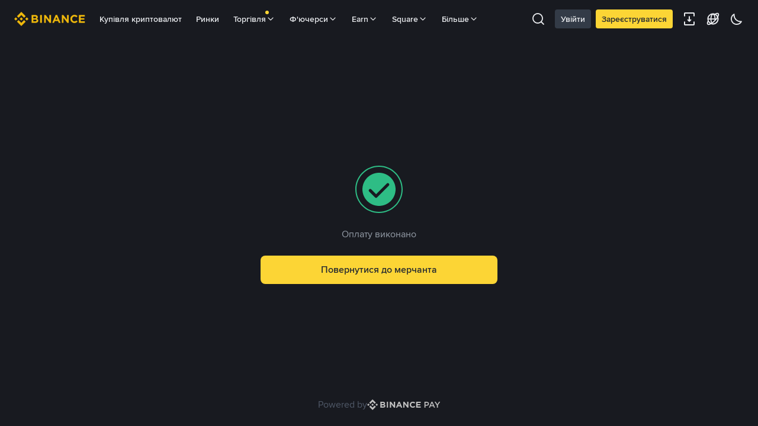

--- FILE ---
content_type: text/html; charset=utf-8
request_url: https://pay.binance.com/uk-UA/checkout/80ce01dd93d04131ad5c3e9e54360a55
body_size: 40822
content:
<!doctype html>
<html bn-lang="uk-UA" lang="uk-UA" dir="ltr" path-prefix="/uk-UA">
<head>
  <meta name="viewport" content="width=device-width,minimum-scale=1,maximum-scale=1,initial-scale=1,user-scalable=no" /><meta charset="utf-8" /><title data-shuvi-head="true">Binance Pay Checkout Counter | Spend Bitcoin, BNB and Crypto | Binance.com</title><meta http-equiv="etag" content="33e159feb643111e7ee4fdfcfe47c99cdeed8059" /><meta name="msapplication-TileImage" content="https://bin.bnbstatic.com/static/images/bnb-for/brand.png" /><meta name="theme-color" content="#181A20" data-shuvi-head="true" /><link rel="preconnect" href="https://bin.bnbstatic.com" crossorigin="anonymous" /><link rel="preconnect" href="https://public.bnbstatic.com" crossorigin="anonymous" /><link rel="preload" as="fetch" href="https://bin.bnbstatic.com/api/i18n/-/web/cms/uk-UA/mp-direct-debit" crossorigin="anonymous" fetchpriority="low" /><link rel="preload" as="fetch" href="https://bin.bnbstatic.com/api/i18n/-/web/cms/uk-UA/mp-pay-history" crossorigin="anonymous" fetchpriority="low" /><link rel="preload" as="script" href="https://public.bnbstatic.com/unpkg/essential/essential@0.3.64.js" /><link rel="preload" as="script" href="https://public.bnbstatic.com/unpkg/vendor/vendor.umd.0.0.13.production.min.18.2.0.js" /><link rel="preload" href="https://bin.bnbstatic.com/static/chunks/layout-98f8.de21977b.js" as="script" /><link rel="preload" href="https://bin.bnbstatic.com/static/chunks/page-88b2.b5a1b9eb.js" as="script" /><link rel="preload" as="script" href="https://bin.bnbstatic.com/static/configs/newbase/common-widget-icon.js" /><link rel="preload" as="script" href="https://public.bnbstatic.com/unpkg/themis/themis@0.0.39.js" /><link rel="preload" as="script" href="https://public.bnbstatic.com/unpkg/common-widget/vendor@1.4.28.min.js" /><link rel="preload" as="script" href="https://public.bnbstatic.com/unpkg/common-widget/utils@1.4.28.min.js" /><link rel="preload" as="script" href="https://public.bnbstatic.com/unpkg/common-widget/data@1.4.28.min.js" /><link rel="preload" as="script" href="https://public.bnbstatic.com/unpkg/common-widget/common@1.4.28.min.js" /><link rel="preload" as="script" href="https://bin.bnbstatic.com/static/webpack-runtime.c0c50074.js" /><link rel="preload" as="script" href="https://bin.bnbstatic.com/static/common/framework.1e91778c.js" /><link rel="preload" as="script" href="https://bin.bnbstatic.com/static/main.86a0fab0.js" /><link rel="preload" as="script" href="https://public.bnbstatic.com/unpkg/config/remote-config.js" /><link rel="shortcut icon" href="https://bin.bnbstatic.com/static/images/common/favicon.ico" /><link rel="apple-touch-icon" href="https://bin.bnbstatic.com/static/images/bnb-for/brand.png" /><link rel="icon" href="https://bin.bnbstatic.com/static/images/bnb-for/brand.png" /><script id="OneTrust-sdk" nonce="1ce8df96-2829-4242-bfde-7e0bfbcebe1b">(function() {const agent = typeof navigator !== 'undefined' ? navigator.userAgent : '';const REGEX_MATCH_CLIENT_TYPE = /BNC\/([0-9.]+) \(([a-zA-Z]+) ([0-9.]+)\)/;const isMiniApp = typeof window !== 'undefined' && window.__NEZHA_BRIDGE__ && !window.__NEZHA_BRIDGE__.postAction;if(REGEX_MATCH_CLIENT_TYPE.test(agent) || isMiniApp){return null;}// Check if SSR scripts already exist (from generateOneTrustScriptTemplate)// SSR scripts have IDs starting with 'ot-ssr-'if (typeof document !== 'undefined' && document.head) {var existingSSRScripts = document.head.querySelectorAll('script[id^="ot-ssr-"]');if (existingSSRScripts && existingSSRScripts.length > 0) {// SSR scripts already injected, skip client-side injectionreturn null;}}function getJSON(str) {try {return JSON.parse(str);} catch (e) {return {};}}var AutoBlockScriptMap = getJSON('{"binance.com":"https://cdn.cookielaw.org/consent/e21a0e13-40c2-48a6-9ca2-57738356cdab/OtAutoBlock.js","binance.info":"https://cdn.cookielaw.org/consent/03246444-2043-432d-afae-413a91f535e9/OtAutoBlock.js","binance.me":"https://cdn.cookielaw.org/consent/39df5304-ea83-4bd5-8550-d57bca54d95a/OtAutoBlock.js","binance.bh":"https://cdn.cookielaw.org/consent/0196a4bb-fb7b-7ae6-a24c-893547b9e467/OtAutoBlock.js"}');var SDKStubInfoMap = getJSON('{"binance.com":{"src":"https://cdn.cookielaw.org/scripttemplates/otSDKStub.js","hash":"e21a0e13-40c2-48a6-9ca2-57738356cdab"},"binance.info":{"src":"https://cdn.cookielaw.org/scripttemplates/otSDKStub.js","hash":"03246444-2043-432d-afae-413a91f535e9"},"binance.me":{"src":"https://cdn.cookielaw.org/scripttemplates/otSDKStub.js","hash":"39df5304-ea83-4bd5-8550-d57bca54d95a"}, "binance.bh":{"src":"https://cdn.cookielaw.org/scripttemplates/otSDKStub.js","hash":"0196a4bb-fb7b-7ae6-a24c-893547b9e467"}}');var domain = location.hostname.split('.').slice(-2).join('.');function isString(str) {return str && typeof str === 'string';};var AutoBlockScript = AutoBlockScriptMap[domain];var stubInfo = SDKStubInfoMap[domain] || {};var SDKStubSrc = stubInfo.src;var SDKStubHash = stubInfo.hash;var injectAutoBlock = isString(AutoBlockScript);var injectSDKStub = isString(SDKStubSrc) && isString(SDKStubHash);if (injectAutoBlock) {var script = document.createElement('script');script.src = AutoBlockScript;script.type = 'text/javascript';script.async = false;document.head.appendChild(script);}if (injectSDKStub) {var lang = document.documentElement['bn-lang'] || document.documentElement.lang;var htmlLang = lang && lang.substr(0, 2) || 'en';var script = document.createElement('script');script.src = SDKStubSrc;script.type = 'text/javascript';script.async = false;script.setAttribute('charSet', 'UTF-8');script.setAttribute('data-domain-script', SDKStubHash);script.setAttribute('data-language', htmlLang);document.head.appendChild(script);var s = document.createElement('script');s.type = 'text/javascript';s.innerHTML = 'function OptanonWrapper() {};';s.nonce = '1ce8df96-2829-4242-bfde-7e0bfbcebe1b';document.head.appendChild(s);var ss = document.createElement('script');ss.src = 'https://bin.bnbstatic.com/static/one-trust/onetrust-trigger.js';ss.type = 'text/javascript';script.async = false;ss.setAttribute('charSet', 'UTF-8');ss.setAttribute('data-domain-script', SDKStubHash);document.head.appendChild(ss);}}())</script><script id="Reporter-init" nonce="1ce8df96-2829-4242-bfde-7e0bfbcebe1b">window._bn_reporter = window._bn_reporter || [];window._bn_reporter_version = '4.5.0';function reportEvent(data) {window._bn_reporter.push(data);}reportEvent({key: "init",data: {"packageName":"mp-direct-debit","apiId":"cc1ljun9gpbp8ciciolg","apiDomain":"https://api.saasexch.com","ssr":true,"COMMIT_HEAD":"33e159feb643111e7ee4fdfcfe47c99cdeed8059","pikaVersion":"0.8.0","traceId":"c12677cc-0e23-4f80-a70e-5ad9c23ee050","analyticsId":"web-direct-debit,web-payment,cmegvj7rf5668470u324cp0lzje"}});const now = Date.now();reportEvent({key: "traceReporter",data: {name: 'PIKA_HTML_ENTRY_START',startTime: now,timestamp: now,id: 1,duration: 0,endTime: now}});window.addEventListener('error', function (event) {try {var _URL, _URL2;var target = event.target || event.srcElement;var isTarget = ['LINK', 'SCRIPT', 'IMG'].indexOf(target.nodeName) !== -1;if (!isTarget) {return;}var link = target.src || target.href;if (window.location.href.indexOf(link) === 0) {return;}var data = {event: {phost: window.location.host,ppath: window.location.pathname,host: (_URL = new URL(link)) === null || _URL === void 0 ? void 0 : _URL.host,path: (_URL2 = new URL(link)) === null || _URL2 === void 0 ? void 0 : _URL2.pathname,net_err_exist: true}};reportEvent({key: "reportMonitorEvent",data: {data: data}});} catch (e) {console.error('static resource monitor', e);}}, true);</script><script src="https://bin.bnbstatic.com/static/sw-load/cache-control-load@0.0.5.js" data-ot-ignore nonce="1ce8df96-2829-4242-bfde-7e0bfbcebe1b"></script><script src="https://bin.bnbstatic.com/static/js/common-widget/globalthis@0.4.4.min.js" data-ot-ignore nonce="1ce8df96-2829-4242-bfde-7e0bfbcebe1b"></script><link rel="stylesheet" href="https://bin.bnbstatic.com/static/css/07e33ce4.chunk.css" /><link rel="stylesheet" href="https://bin.bnbstatic.com/static/css/42939933.chunk.css" /><link rel="stylesheet" href="https://public.bnbstatic.com/unpkg/common-widget/header@1.4.28.css" /><link rel="stylesheet" href="https://public.bnbstatic.com/unpkg/common-widget/extension@1.4.28.css" /><link rel="stylesheet" href="https://public.bnbstatic.com/unpkg/common-widget/vendor@1.4.28.css" /><link rel="stylesheet" href="https://public.bnbstatic.com/unpkg/common-widget/common@1.4.28.css" /><style id="webstudio-universal-uikit-colors" data-shuvi-head="true">body { --color-BasicBg: #181A20; background-color: var(--color-BasicBg); --color-SecondaryBg: #0B0E11; --color-Input: #29313D; --color-InputLine: #434C5A; --color-CardBg: #202630; --color-Vessel: #29313D; --color-Line: #333B47; --color-DisableBtn: #29313D; --color-DisableText: #4F5867; --color-TertiaryText: #707A8A; --color-SecondaryText: #929AA5; --color-PrimaryText: #EAECEF; color: var(--color-PrimaryText); --color-RedGreenBgText: #FFFFFF; --color-EmphasizeText: #FF693D; --color-TextOnGray: #EAECEF; --color-TextOnYellow: #202630; --color-IconNormal: #707A8A; --color-LiteBg1: #202630; --color-LiteBg2: #191A1F; --color-BtnBg: #FCD535; --color-PrimaryYellow: #F0B90B; --color-TextLink: #F0B90B; --color-TradeBg: #0B0E11; --color-TextToast: #F0B90B; --color-DepthSellBg: #35141D; --color-SellHover: #F6465D; --color-Sell: #F6465D; --color-TextSell: #F6465D; --color-DepthBuyBg: #102821; --color-BuyHover: #2EBD85; --color-Buy: #2EBD85; --color-TextBuy: #2EBD85; --color-Error: #F6465D; --color-SuccessBg: #102821; --color-Success: #2EBD85; --color-TagBg: #434C5A; --color-Grid: #333B47; --color-Placeholder: #434C5A; --color-ToastBg: #4F5867; --color-TwoColorIcon: #CACED3; --color-ErrorBg: rgba(246, 70, 93, 0.1); --color-BadgeBg: rgba(240,185,11,0.1); --color-Popup: #333B47; --color-Mask: rgba(11, 14, 17, 0.6); --color-WidgetSecondaryBg: rgba(193, 204, 219, 0.08); --color-ContainerBg: #29313D; --color-YellowAlpha01: rgba(252, 213, 53, 0.1); --color-YellowAlpha02: rgba(252, 213, 53, 0.2); --color-RedAlpha01: rgba(246, 70, 93, 0.1); --color-RedAlpha02: rgba(246, 70, 93, 0.2); --color-GreenAlpha01: rgba(46, 189, 133, 0.1); --color-GreenAlpha02: rgba(46, 189, 133, 0.2); --color-ChatBg: #1A1E25; --color-LineAlpha: rgba(193, 204, 219, 0.08); --color-WidgetPrimaryBg: rgba(122, 148, 178, 0.1); --color-ChatBubble: #29313D; --color-ChatBubble2: #2D3E59; --color-ChatInput: rgba(41, 49, 61, 0.95); --color-ChatName: #F0B90B; --color-ChatSysMsg: #1C2229; --color-ChatCard: #212731; --color-ChatCard2: #243042; --color-ChatRed: #30222B; --color-ParagraphText: #EAECEF; }</style><style id="header-footer-global-style" data-shuvi-head="true"> #__APP_FOOTER { display: none; } #__APP_SIDEBAR { display: none; width: 100%; }</style><style type="text/css" id="b-fonts">@font-face{font-family:'BinanceNova';font-display:swap;src:url('https://bin.bnbstatic.com/static/fonts/bn/BinanceNova-Light.woff2') format('woff2'),url('https://bin.bnbstatic.com/static/fonts/bn/BinanceNova-Light.otf') format('opentype');font-weight:200 300}@font-face{font-family:'BinanceNova';font-display:swap;src:url('https://bin.bnbstatic.com/static/fonts/bn/BinanceNova-Regular.woff2') format('woff2'),url('https://bin.bnbstatic.com/static/fonts/bn/BinanceNova-Regular.otf') format('opentype');font-weight:400}@font-face{font-family:'BinanceNova';font-display:swap;src:url('https://bin.bnbstatic.com/static/fonts/bn/BinanceNova-Medium.woff2') format('woff2'),url('https://bin.bnbstatic.com/static/fonts/bn/BinanceNova-Medium.otf') format('opentype');font-weight:500}@font-face{font-family:'BinanceNova';font-display:swap;src:url('https://bin.bnbstatic.com/static/fonts/bn/BinanceNova-SemiBold.woff2') format('woff2'),url('https://bin.bnbstatic.com/static/fonts/bn/BinanceNova-SemiBold.otf') format('opentype');font-weight:600}@font-face{font-family:'BinanceNova';font-display:swap;src:url('https://bin.bnbstatic.com/static/fonts/bn/BinanceNova-Bold.woff2') format('woff2'),url('https://bin.bnbstatic.com/static/fonts/bn/BinanceNova-Bold.otf') format('opentype');font-weight:700 800}@font-face{font-family:'BinanceNova';font-display:swap;src:url('https://bin.bnbstatic.com/static/fonts/bn/BinanceNova-Black.woff2') format('woff2'),url('https://bin.bnbstatic.com/static/fonts/bn/BinanceNova-Black.otf') format('opentype');font-weight:900}html body,body{font-family:BinanceNova,Arial,sans-serif!important}</style>
</head>
<body>
  <div id="__APP_TOP_PORTAL"></div><div id="__APP_HEADER"><div class="_CWC"><div class="theme-root dark _CWC common-widget-provider"><header class="header-container hidden-in-bnc-app common-widget-css_wrap theme-root bg1 dark-color"><div class="header-leftside menu-aim-enabled"><a class="logo-link" href="https://www.binance.com/uk-UA"><img height="64" src="[data-uri]"/></a><div class="header-menu-item rwd-1024-hide-flex"><a class="header-menu-item_view typography-Subtitle4" id="ba-tableMarkets" href="https://www.binance.com/uk-UA/markets/overview">Ринки</a></div><div class="header-menu-item header-dropdown-menu rwd-1024-hide-flex header-menu-align_frist"><span id="ba-trade" class="header-menu-item_view typography-Subtitle4">Торгівля<svg class="bn-svg header-menu-item_dropdown-icon" viewBox="0 0 24 24" xmlns="http://www.w3.org/2000/svg"><path d="M11.432 15.698a.9.9 0 001.205-.061l6-6 .061-.069a.9.9 0 00-1.266-1.266l-.069.061L12 13.727 6.637 8.363a.9.9 0 00-1.274 1.274l6 6 .069.061z" fill="currentColor"></path></svg></span></div><div class="header-menu-item header-dropdown-menu rwd-1024-hide-flex center"><a class="header-menu-item_view typography-Subtitle4" id="ba-Square" href="https://www.binance.com/uk-UA/square">Square<svg class="bn-svg header-menu-item_dropdown-icon" viewBox="0 0 24 24" xmlns="http://www.w3.org/2000/svg"><path d="M11.432 15.698a.9.9 0 001.205-.061l6-6 .061-.069a.9.9 0 00-1.266-1.266l-.069.061L12 13.727 6.637 8.363a.9.9 0 00-1.274 1.274l6 6 .069.061z" fill="currentColor"></path></svg></a></div><div class="header-menu-item header-dropdown-menu rwd-1024-hide-flex header-menu-align_frist"><span id="ba-moreManagement" class="header-menu-item_view typography-Subtitle4">Більше<svg class="bn-svg header-menu-item_dropdown-icon" viewBox="0 0 24 24" xmlns="http://www.w3.org/2000/svg"><path d="M11.432 15.698a.9.9 0 001.205-.061l6-6 .061-.069a.9.9 0 00-1.266-1.266l-.069.061L12 13.727 6.637 8.363a.9.9 0 00-1.274 1.274l6 6 .069.061z" fill="currentColor"></path></svg></span></div></div></header><div class="header-global-js-top-alert"><div class="header-global-js-top-alert__inner" id="header_global_js_wxgy34nj"></div></div></div></div></div><div id="__APP"><div class="flex flex-col flex-auto min-h-0"><div class="flex flex-col flex-auto"><div class="flex flex-col flex-auto items-center justify-center"><div role="status" aria-label="loading" aria-live="polite" aria-busy="true" class="bn-spinner__nezha"><div class="nezha-line" style="animation-delay:50ms"></div><div class="nezha-line" style="animation-delay:100ms"></div><div class="nezha-line" style="animation-delay:150ms"></div><div class="nezha-line" style="animation-delay:200ms"></div></div></div></div><footer class="flex justify-center items-center gap-s mb-xl"><div class="t-body2 text-DisableText">Powered by</div><div class="flex"><img role="img" aria-label="image" alt="image" class="bn-lazy-img" src="https://bin.bnbstatic.com/static/images/mp-direct-debit/binance-pay.svg" data-src="https://bin.bnbstatic.com/static/images/mp-direct-debit/binance-pay.svg"/></div></footer></div></div><script id="custom-console" nonce="1ce8df96-2829-4242-bfde-7e0bfbcebe1b">try{if(!Boolean(localStorage.getItem("enableLog"))){window.console.log=window.console.warn=window.console.info=window.console.debug=window.console.group=window.console.groupEnd=function noop(){};}}catch(e){}</script><script id="pika-version" nonce="1ce8df96-2829-4242-bfde-7e0bfbcebe1b">try { window.pika = window.pika || {}; window.pika.version = "0.8.0"; window.__HTTP_NEXT_MODE_ENABLED__ = true } catch (e) {console.error(e)}</script><script id="Sentry-sdk" src="https://bin.bnbstatic.com/static/runtime/sentry/7.38.0/bundle.es5.min.js" data-ot-ignore nonce="1ce8df96-2829-4242-bfde-7e0bfbcebe1b"></script><script id="Sentry-init" nonce="1ce8df96-2829-4242-bfde-7e0bfbcebe1b">if (typeof Sentry !== 'undefined') {var originalSentry = Sentry;Sentry = {};Object.keys(originalSentry).forEach(key => {Object.defineProperty(Sentry, key, {get: function () {if (typeof originalSentry[key] === 'function') {return function () {};} else {return undefined;}}});});window.addEventListener('unhandledrejection', event => {console.warn(`UNHANDLED PROMISE REJECTION: ${event.reason}`);originalSentry.captureMessage(event.reason);});originalSentry.init({dsn: 'https://17ab7a0084c3efe8d9a06c87d9498df6@o529943.ingest.us.sentry.io/4509864225734656',release: '20260126-33e159fe-256711',attachStacktrace: true,environment: 'prod',integrations: [],denyUrls: [/^chrome-extension:\/\//i],ignoreErrors: [/Network request failed.*/,/pageName is require.*/,/Loading chunk \d+ failed.*/,/Loading CSS chunk \d+ failed.*/,/Your operation is too frequent, please try again later.*/,/Non-Error promise rejection captured with keys: code, message, standard/,/Cannot read properties of undefined \(reading 'firefoxSample'\)/],beforeSend: (event, hint) => {var sampleRate = 0.01;/* if error level is fatal, we don't want to sample it */if(event && event.level && event.level === 'fatal') {sampleRate = 1;if (event.exception && event.exception.values && event.exception.values[0] && event.exception.values[0].mechanism) {event.exception.values[0].mechanism.handled = false;}}try {var fileName = event.exception.values[0].stacktrace.frames.slice(-1)[0].filename;var message = hint.originalException.message;if (message.includes('The object does not support the operation or argument') && fileName.includes('sensor')) {return null;}} catch (e) {}if(hint && hint.originalException) {var error = hint.originalException;if(error && error.message === 'ResizeObserver loop limit exceeded'){return null;}/* add more info for some errors to make it more useful */if(error && error.message && error.message.includes('The quota has been exceeded')){try {var _lsTotal = 0, _xLen, _x;for (_x in localStorage) {if (!localStorage.hasOwnProperty(_x)) {continue;}_xLen = ((localStorage[_x].length + _x.length) * 2);_lsTotal += _xLen;if((_xLen / 1024).toFixed(2) >1) {event.extra[_x.substr(0, 50)] = (_xLen / 1024).toFixed(2);}}event.extra['localStorageTotal'] = (_lsTotal / 1024).toFixed(2);event.tags['localStorage'] = '1';} catch (e) {event.tags['localStorage'] = '0';}}/* add more info for some errors to make it more useful */if(error && error.message === 'Cannot redefine property: src') {try {event.extra['plugins'] = Array.from(navigator.plugins || []).map(item => item.name).join();event.extra['OtAutoBlockTimes'] = Array.from(document.querySelectorAll('script')).filter(script => script.src.includes('OtAutoBlock.js')).length;event.tags['plugins'] = '1';} catch (e) {event.tags['plugins'] = '0';}}}var random = Math.random();if(random <= sampleRate){return event;} else {return null;}}});originalSentry.configureScope(scope => {scope.setExtra('isServer', false);scope.setTag('isServer', false);});}</script><script type="application/javascript" id="pika-buu-init" nonce="1ce8df96-2829-4242-bfde-7e0bfbcebe1b">
          try {
            window._buu = window._buu || {};
            Object.assign(window._buu, {"theme":"dark"});
          } catch (e) {console.error(e)};
        try { 
          window._buu = window._buu || {}; 
          window._buu.subTheme = ["dark_classic","dark_midnight","light_glacier"]; 
          window._buu.icon = "premium"; 
          window._buu['neo-theme'] = "dark"; 
        } catch (e) {console.error(e)};</script><script type="application/json" id="bnc-cpl-headers" nonce="1ce8df96-2829-4242-bfde-7e0bfbcebe1b">{}</script><script nonce="1ce8df96-2829-4242-bfde-7e0bfbcebe1b">__mp_direct_debit_dynamic_public_path__ = "https://bin.bnbstatic.com/"</script><script id="prefetch-rules" nonce="1ce8df96-2829-4242-bfde-7e0bfbcebe1b">var runtimeConfig = {"__ACCELERATE_ENABLED__":false,"__ACCELERATE_DEFAULT_DOMAIN__":"api.yshyqxx.com","__ACCELERATE_AVAILABLE_DOMAIN__":"api.yshyqxx.com,api.bnwebzh.com","__ACCELERATE_ENBLED_SITES__":"www.binancezh.info,accounts.binancezh.info"};window._bn_http_init = window._bn_http_init || [];window._bn_http_init.push({accelerateConfig: runtimeConfig,baseUrl: "",});</script><script type="application/javascript" id="__COMMON_WIDGET_SSR_DATA__" nonce="1ce8df96-2829-4242-bfde-7e0bfbcebe1b">window.__COMMON_WIDGET_SSR_DATA__ = {"theme":"dark","isSeo":false,"navI18n":{"200003971":"Будь ласка, надайте нам поточне підтвердження адреси проживання за межами Сінгапуру до 21 липня. Якщо ви не pможете надати це підтвердження протягом зазначеного періоду часу, ваш акаунт буде обмежено доти, доки ви не зробите це, за винятком дозволу на зняття активів з вашого акаунту.","200003972":"Будь ласка, надайте нам поточне підтвердження адреси проживання за межами Сінгапуру до 21 липня. Якщо ви не зможете надати це підтвердження протягом зазначеного періоду часу, ваш акаунт буде обмежено доти, доки ви не зробите це, за винятком дозволу на зняття активів з вашого акаунту.","200004039":"Будь ласка, пройдіть верифікацію KYB якомога швидше. Зверніть увагу, що якщо ви не пройдете верифікацію вчасно, ваш акаунт буде обмежено лише для зняття коштів.","200004040":"Будь ласка, пройдіть верифікацію KYB найближчим часом.  Зверніть увагу: якщо ви не надішлете верифікацію найближчим часом, можливості вашого акаунту будуть обмежені лише зняттям.","ba-Basic-content":"Простий і зручний інтерфейс","ba-Currency":"Валюта","ba-advanced-content":"Можливість налаштувати макет","ba-creditCard":"Купівля криптовалют","ba-m":"Хв","ba-lendingHistory":"Історія заощаджень","ba-marginOrders":"Маржинальні ордери","ba-logOut":"Вийти","ba-lendingAssets":"Активи для заощаджень","ba-lending":"Заощадження","ba-launchpad":"Платформа для випуску токенів","ba-labs":"Інкубатор для кращих блокчейн-проектів","ba-keyAccountCoverage":"Охоплення ключових акаунтів","ba-justNow":"Щойно","ba-joinUs":"Вакансії","ba-jexfutrue":"Ф'ючерси JEX","ba-identification":"Ідентифікація","ba-iUnderstand":"Я розумію","ba-h":"г","ba-futureWallet":"Ф'ючерсний гаманець","ba-faitTitle":"Фіат","ba-futureOrders":"Ф'ючерсні ордери","ba-futrue":"Ф'ючерси","ba-exchangeWallet":"Фіат і спот","ba-exchangeWalletMsg":"(Депозит і зняття)","ba-exchangeOrders":"Спотовий ордер","ba-estimatedValue":"Орієнтовна вартість","ba-education":"Освіта у сфері блокчейна і криптовалют","ba-earn":"Earn","ba-distributionHistory":"Історія розподілу","ba-depositWithdrawHistory":"Історія депозитів і зняття коштів","ba-deposit":"Депозит","ba-d":"Д","ba-continue":"Продовжити","ba-chooseLang":"Будь ласка, оберіть вашу мову.","ba-buySellHistory":"Історія купівлі","ba-buy-bitcoin":"Купити Bitcoin","ba-buy":"Купівля","ba-busd":"Купити BUSD","ba-buyDeFi":"Купити DeFi","ba-binanceFutrue":"Ф'ючерси","ba-binanceCoin":"BNB","ba-binanceBlog":"Блог","ba-balances":"Баланс","ba-binance":"Binance","ba-assetExchange":"Блокчейн та біржа крипто-активів","ba-applyToList":"Заявка на лістинг","ba-ago":"назад","ba-aboutUs":"Про нас","ba-Volume":"Розрахунковий об'єм","ba-TrustWallet":"Trust Wallet","ba-Verified":"Верифіковано","ba-Terms":"Умови","ba-SupportCenter":"Центр підтримки","ba-Service":"Послуги","ba-Research":"Research","ba-Support":"Підтримка","ba-SubmitARequest":"Служба підтримки 24/7","ba-Register":"Зареєструватися","ba-Products":"Продукти","ba-Privacy":"Конфіденційність","ba-Prices":"Ціни","ba-OldSite":"Стара версія сайту","ba-Notification":"Сповіщення","ba-NotVerified":"Не верифіковано","ba-LogIn":"Увійти","ba-ListingApplication":"Заявка на лістинг","ba-Learn":"Навчання","ba-Launchpad":"Launchpad","ba-Labs":"Labs","ba-Info":"Криптовалютна інформаційна платформа","ba-Fees":"Комісії","ba-FAQ":"FAQ","ba-Exchange":"Exchange","ba-Download":"Завантаження","ba-ContactUs":"Бізнес контакти","ba-Community":"Спільнота","ba-Career":"Кар'єра","ba-Basic":"Класична","ba-BCF":"BCF","ba-Announcement":"Оголошення","ba-Advanced":"Просунуті","ba-Academy":"Academy","ba-About":"Про нас","ba-APIDocuments":"API документація","ba-APIManagement":"Керування API","ba-APIDocumentation":"API документація","ba-win-dwon":"Завантажити десктопні клієнти >","ba-trade":"Торгівля","ba-staking-content":"Зберігайте криптовалюту і отримуйте винагороди","ba-spot":"Спот","ba-margin-content":"Максимізуйте прибуток із високим кредитним плечем","ba-ocbs-content":"Купуйте криптовалюту за допомогою кредитних/дебетових карток","ba-lending-content":"Внесіть криптовалюту і отримуйте винагороди","ba-language":"Мова","ba-futrue-content":"Лонг чи шорт позиції на ринку з плечем до 125x","ba-vanillaoptions":"Vanilla Options","ba-exchange-spot":"Біржа була оновлена до спотової","ba-fait":"Фіат","ba-derivatives":"Деривативи","ba-content":"Спот","ba-c2c-content":"Купівля і продаж криптовалюти банківським переказом і ще 800+ способами","ba-OTC-content":"Краща ціна і швидкий розрахунок для великих угод","ba-DepositSubtitle9":"Банківський переказ","ba-margin":"Маржа","Channel Advcash4":"Epay","ba-DepositSubtitle6":"Advcash","ba-DepositSubtitle8":"Faster Payment, Epay","ba-DepositSubtitle7":"Epay","ba-DepositSubtitle5":"Papara","ba-DepositSubtitle4":"Advcash, Payeer","ba-DepositSubtitle2":"SEPA, Advcash, Payeer, Epay","Channel Advcash2":"SEPA, Advcash, Payeer, Epay","ba-DepositSubtitle3":"Advcash","ba-DepositSubtitle1":"Банківський переказ, оплата карткою","ba-ThirdPartyPaymentvSubtitle12":"BANXA","ba-ThirdPartyPaymentvSubtitle10":"BANXA, Simplex, BPAY, Poli, Binance Lite","ba-ThirdPartyPaymentvSubtitle9":"BANXA, Simplex","ba-ThirdPartyPaymentvSubtitle7":"Mercuryo, Simplex, Latamex","ba-ThirdPartyPaymentvSubtitle11":"Simplex, Koinal","ba-ThirdPartyPaymentvSubtitle5":"Simplex, Koinal, WazirX","ba-CreditCardTitle":"Кредитна / дебетова картка","ba-ThirdPartyPaymentvSubtitle8":"Simplex","ba-ThirdPartyPaymentvSubtitl7":"Mercuryo, Simplex, Koinal, BANXA","ba-ThirdPartyPaymentvSubtitle6":"Mercuryo, Simplex, Koinal, BANXA","ba-ThirdPartyPaymentvSubtitle4":"Satang","ba-ThirdPartyPaymentvSubtitle2":"Mercuryo, Simplex, Koinal, BANXA","ba-ThirdPartyPaymentvSubtitle1":"Koinal","ba-CashBalanceSubtitleB":"балансу","ba-CashBalanceSubtitleA":"Оплатіть зі свого","ba-CrediCardSubtitle2":"Visa","ba-CrediCardSubtitle":"Visa, Mastercard","ba-BankTransferSubtitle":"Банківський переказ та 100+ варіантів","ba-OTC":"OTC","ba-loan-history":"Історія позики","ba-CryptoLoans":"Loans","ba-Getaninstantloan":"Отримайте миттєву позику під заставу крипто-активів","ba-card1":"Картка","ba-tutorial":"Посібник","ba-tour":"Тур","ba-Reward":"Центр винагород","ba-gateway":"Подача заявки для фіатного шлюзу","ba-oldWebsite":"Старий веб-сайт","ba-perference":"Налаштування","ba-tradingData":"Торгові дані","ba-indexPrice":"Індексна ціна","ba-insuranceFundH":"Історія страхового фонду","ba-futureFeeH":"Історія ставок фінансування","ba-guide":"Посібник","ba-earnbonus":"Заробити бонус","ba-apiAccess":"Доступ по API","ba-information":"Інформація","ba-futures":"Ф'ючерси","ba-status":"Статус","ba-cwallet":"P2P гаманець","ba-p2pcontent":"Веб онлайн","ba-otctrading":"OTC торгівля","ba-corder":"P2P ордер","ba-exscontent":"Корпоративні біржові рішення","binancecould":"Binance Cloud","ba-cloud":"Binance Cloud","binancecloud":"Корпоративні біржові рішення","binance-base-Volume":"Розрахунковий об'єм","ba-partner-wallet":"Гаманець WazirX","exchangeWallet":"Спотовий гаманець","fait-titile":"Фіат","ba-withdraw":"Зняття коштів","exchange-inmail-markAllread":"Відзначити всі як прочитані","ba-y":"Р","ba-wallet":"Гаманець","ba-viewMore":"Переглянути більше","ba-viewAll":"Переглянути всі","ba-trustWallet":"Офіційний крипто-гаманець Binance","ba-tradeRules":"Параметри торгівлі","ba-tradeHistory":"Історія торгівлі","ba-titile2-2":"Купівля криптовалют","ba-titile2-1":"P2P","ba-titile1":"Фіат","ba-testnet":"Тестнет","ba-tableMarkets":"Ринки","ba-supportSubmit":"Надіслати запит","ba-staking":"Стейкінг","ba-signIn":"Вхід","ba-scanToDownload":"Відскануйте для завантаження","ba-security":"Безпека","ba-referFriendsToEarn":"Запрошуйте друзів щоб заробити","ba-referral":"Реферальна програма","ba-prev":"Попередня","ba-research":"Аналізи інституційного рівня, глибока аналітика тощо","ba-pendingNotifications":"очікуючі сповіщення","ba-others":"Ордери","ba-orderHistory":"Історія ордерів","ba-orders":"Ордери","ba-openOrder":"Відкриті ордери","ba-official-verification":"Binance Verify","ba-next":"Далі","ba-notificationDetail":"Деталі сповіщення","ba-moreManagement":"Більше","ba-noLatestNotification":"Немає нових сповіщень","ba-min":"мін.","ba-marginWallet":"Гаманець маржинальної торгівлі","ba-CashBalanceTitle":"Баланс готівки","ba-ThirdpaymentTitle":"Через сторонній сервіс","ba-BanktransferTitle":"P2P-Експрес","ba-finance":"Фінанси","ba-BankTransferSubtitle2":"Банківський переказ","ba-DebitCard-content":"Отримуйте кешбек до 8% витрачаючи кошти в понад 90 мільйонів мерчантів по всьому світу","ba-DebitCard":"Картка Binance Visa","ba-BankTransferSubtitle3":"Купити/продати у місцевих перевірених продавців","ba-p2ptitle3":"Банківський переказ, Alipay, Wechat","ba-p2ptitle2":"P2P крипто-обмін","ba-walletDepositSubtitle1":"Papara","ba-walletDepositSubtitle":"Advcash, Payeer","ba-p2ptiitlle":"P2P обмін криптовалютами","ba-TRY":"Купити криптовалюту за TRY","ba-walletDepositSubtitl3":"Epay","ba-RUB":"Купити криптовалюту за RUB","ba-walletDepositSubtitle2":"Advcash","ba-EUR":"Купити криптовалюту за EUR","ba-NGN":"Купити криптовалюту за NGN","ba-HKD":"Купити криптовалюту за HKD","ba-GBD":"Купити криптовалюту за GBR","ba-KZT":"Купити криптовалюту за KZT","ba-UAH":"Купуйте криптовалюти за допомогою UAH балансу","ba-BankDepositTransfer2":"Банківський переказ","ba-ZAR":"Купити криптовалюту за ZAR","ba-BankDepositFasterPayment":"Депозит GBR за допомогою Faster Payment","ba-deposit-tips2":"Депозит %currency%","ba-BankDepositSEPA":"Депозит EUR за допомогою SEPA","ba-BankDepositTransfer":"Банківський переказ","ba-walletDepositSubtitle4":"Депозит NGN за допомогою банківського переказу","ba-walletDepositSubtitle6":"Advcash, Payeer, Epay","ba-walletDepositSubtitle3":"Epay","ba-dex":"Найпопулярніший блокчейн для створення власних dApp","ba-walletDepositSubtitle5":"Депозит ZAR за допомогою банківського переказу","ba-pool":"Майнінг-пул","ba-deposit-tips":"Поповнення через банк/банківську картку","exchange-check":"Успішно! Прокрутіть сторінку вниз, щоб перевірити.","ba-BasicCONVERT-content":"Найпростіший спосіб торгівлі будь-якими сумами","ba-BasicCONVERT":"Binance Convert","ba-levaragedtoken":"Токени з кредитним плечем","ba-futuress-content":"Лонг чи шорт торгівля з плечем до 125х","ba-poolaccouts":"Пул акаунт","ba-pool-content":"Майніть більше винагород, підключившись до пулу","ba-levaragedtoken-content":"Насолоджуйтесь збільшеним плечем без ризику ліквідації","ba-buyLitecoin":"Купити Litecoin","ba-buyRipple":"Купити XRP","ba-buyBitcion":"Купити Bitcoin","ba-buyEthereum":"Купити Ethereum","ba-futureRealTimeFee":"Ставка фінансування у режимі реального часу","ba-perpetualFutures-content":"Контракти з розрахунком у USDT і USDC","ba-perpetualFutures":"Ф'ючерси USDⓈ-M","ba-broker-subtitle":"Рішення торгових терміналів","ba-broker-main-title":"Брокер","ba-buyBitcoinCash":"Купити Bitcoin Cash","ba-quarterlyFutures-content":"Контракти з розрахунком у криптовалюті","ba-news":"Новини","ba-quarterlyFutures":"Ф'ючерси COIN-M","ba-DeliveryOrder":"COIN-M ф'ючерсний ордер","ba-PerpetualOrder":"USDⓈ-M ф'ючерсний ордер","ba-Perpetual":"Ф'ючерси USDⓈ-M","ba-DeliveryWallet":"Ф'ючерси COIN-M","ba-PerpetualWallet":"Ф'ючерси USDⓈ-M","ba-ThirdPartyPaymentvSubtitle":"Mercuryo, Simplex, Koinal, BANXA","common-th-account":"Акаунт","ba-Quarterly":"Ф'ючерси COIN-M","na-assetPR":"Доступ","ba-CHF":"Купити криптовалюту за CHF","ba-MXN":"Купити криптовалюту за MXN","ba-ThirdPartyPaymentvSubtitle3":"Mercuryo, Simplex, Koinal, BANXA","ba-NOK":"Купити криптовалюту за NOK","ba-SEK":"Купити криптовалюту за SEK","ba-HUF":"Купити криптовалюту за HUF","ba-CAD":"Купити криптовалюту за CAD","ba-AUD":"Купити криптовалюту за AUD","ba-walletDepositSubtitle8":"Etana","ba-NZD":"Купити криптовалюту за NZD","ba-DKK":"Купити криптовалюту за DKK","ba-PLN":"Купити криптовалюту за PLN","ba-CZK":"Купити криптовалюту за CZK","ba-walletDepositSubtitle7":"Etana, Epay","ba-historicalData":"Історичні дані","ba-USDTPerpetual":"USDT безстрокові","ba-usdtFutures":"Ф'ючерси USDⓈ-M","ba-BankDepositTransferduitku":"Депозит IDR за допомогою Permata/Maybank/CIMB Niaga","ba-COIN-MPerpetual":"COIN-M безстрокові","ba-BUSDPerpetual":"BUSD безстрокові","ba-GridTrading":"Ф'ючерсна Grid","ba-COIN-MDelivery":"COIN-M з поставкою","ba-USDTDelivery":"USDT з поставкою","ba-inverseFuturesWallet":"Ф'ючерси COIN-M","ba-usdtFuturesWallet":"Ф'ючерси USDⓈ-M","ba-inverseFuturesOrder":"COIN-M ф'ючерсний ордер","ba-usdtFuturesOrder":"USDⓈ-M ф'ючерсний ордер","ba-inverseFutures":"Ф'ючерси COIN-M","pos-type-ahead":"Викупити раніше","pos-type-mature":"Застосовано","ba-ThirdPartyPaymentvSubtitle13":"Mercuryo, Koinal","ba-BankDeposit4bill":"Депозити UAH за допомогою VISA / MasterCard","pos-type-transferred":"Переказ до безстрокового заощадження","ba-nav-otc":"Історія конвертації","ba-ThirdPartyPaymentvSubtitle14":"Latamex","ba-BankDepositAUD":"Депозит AUD за допомогою PayID","ba-UGX":"Купити криптовалюту за UGX","ba-leaderboard":"Таблиця лідерів","ba-wallet-overview":"Огляд гаманця","ba-ThirdPartyPaymentvSubtitle15":"Mercuryo","ba-deposit-MXN":"Депозит MXN","ba-deposit-RUB":"Депозит RUB","ba-BankDepositUGX":"Депозит UGX за допомогою Flutterwave","ba-deposit-TRY":"Депозит TRY","ba-fiat-payWith":"Оплатити за допомогою","ba-deposit-HUF":"Депозит HUF","ba-deposit-CHF":"Депозит CHF","ba-deposit-NGN":"Депозит NGN","ba-deposit-SEK":"Депозит SEK","ba-deposit-NOK":"Депозит NOK","ba-deposit-PLN":"Депозит PLN","ba-deposit-UAH":"Депозит UAH","ba-deposit-GBP":"Депозит GBP","ba-deposit-HKD":"Депозит HKD","ba-deposit-CAD":"Депозит CAD","ba-deposit-KZT":"Депозит KZT","ba-deposit-NZD":"Депозит NZD","ba-deposit-CZK":"Депозит CAK","ba-deposit-DKK":"Депозит DKK","ba-deposit-ZAR":"Депозит ZAR","ba-deposit-UGX":"Депозит UGX","ba-walletDepositSubtitle9":"Mobile Money","ba-deposit-tips1":"Банківський депозит","ba-deposit-tips3":"Депозит за допомогою картки","ba-ThirdPartyPaymentvSubtitle16":"Koinal","ba-swap-title":"Фарм ліквідності","ba-duocoin-sidebarTitle":"Ордери подвійних інвестицій","bottom-keyclient":"Привілеї ключових клієнтів","ba-swap-desc":"Додайте ліквідність та заробляйте вдвічі більше","ba-fiat-search":"Пошук","exchange-wallet-minDeposit":"Сума депозиту повинна бути більше <strong>##</strong>","ba-Earndeatil":"Універсальне інвестиційне рішення","ba-Earntitle":"Earn","ba-BRL":"Купити криптовалюту за допомогою вашого балансу BRL","ba-imprint":"Вихідні дані","common-th-24hChange":"Зміна за 24 год","common-th-lastPrice":"Остання ціна","common-th-name":"Монета","exchange-wallet-matchedNetworksTip":"该地址自动匹配网络 ## , 建议您选择","action-tradeNow":"щоб торгувати зараз","exchange-wallet-fee":"Комісія:","action-registerNow":"Зареєструйтесь безплатно","tradeGuide-startTrading":"Почніть торгувати зараз","action-trade":"Торгівля","common-th-marketCap":"Капіталізація ринку","share-poster-future":"контракт","share-poster-highReferral":"Кешбек збільшено до","share-poster-slectSize":"Виберіть розмір","share-poster-share":"Поділитися","share-poster-download":"завантажити","share-poster-spot":"спот","share-poster-inviteFrends":"запрошуйте друзів","share-poster-notDream":"Не мрія","share-poster-lieEarn":"Відпочивайте та заробляйте гроші","share-poster-mining":"Майнінг пул","ba-activities":"Активності","share-poster-trade":"транзакція","share-poster-commonEarn":"Заробляйте монети разом","share-poster-high":"До","ba-desktop":"Десктопний","share-poster-oneBillion":"Досягніть маленької мети та заробіть 100 мільйонів","ba-wallet-card":"Картка","ba-BankDepositSEPAiDEAL":"Депозит EUR за допомогою SEPA, iDEAL","ba-battle":"Битва","ba-CrediCardSubtitleNGN":"Visa, Mastercard, Verve","ba-deposit-GHS":"Здійсніть депозит GHS з 0% комісією","ba-KES":"Купити криптовалюту за баланс KES","ba-deposit-KES":"Депозит KES","ba-BankDepositFasterPayment0":"0 комісія через депозит Faster Payments","ba-give-us-feedback":"Залишити відгук","ba-GHS":"Купити криптовалюту за баланс GHS","ba-earnAssets":"Earn","ba-battlecontent":"Перемагайте в битві - Лонг vs Шорт","ba-PEN":"Купити криптовалюту за PEN","ba-headerbattle":"Битва","ba-launchpadhistory":"Історія Launchpad","ba-SWIFT Bank Transfer":"Банківський переказ SWIFT","ba-trbinance":"TRBINANCE.COM","ba-task-taskCenter":"Центр завдань","ba-earnHistory":"Earn історія","ba-promotion-deposit":"Кешбек 7 BUSD на ваш перший депозит","ba-voptions":"Опціони","ba-deposit-vnd":"Депозит VND через Vietcombank","ba-0fee":"Нульова комісія - Лише 3 дні!","ba-promotion-card":"Кешбек 7 BUSD на вашу першу покупку","ba-voptionscontent":"Опціони в USDT з обмеженим ризиком збитків і доступним входом","ba-newyear-newuser":"Лотерея на 10 000$, з 11 по 14 січня 2021 р.","ba-newyear":"Новорічний Giveaway на 20 000$ - Головний приз 2 000 BUSD.","ba-languageRegion":"Мова та регіон","ba-chooseLanguageRegion":"Виберіть мову та регіон","ba-downloadoptions":"Додаткові способи завантаження","ba-applyP2P":"Заявка на P2P-мерчанта","ba-downloadapp":"Зіскануйте, щоб завантажити застосунок для IOS або Android","ba-download":"Завантажити","ba-suggest":"Пропонуємо для вас","ba-chooseCurrency":"Виберіть валюту","ba-fut-exchange":"Спотова торгівля","ba-creditcard":"Кредитна картка","ba-pnlAnalysis":"Аналіз PNL","ba-futures-home":"Головна ф'ючерсів","ba-futures-content":"Швидка навігація до наших новітніх продуктів, послуг і ресурсів","ba-stock-token-desc":"Торгуйте акціями за допомогою криптовалюти","ba-stock-token":"Фондовий токен","ba-buybnb":"Купити BNB","ba-buydogecoin":"Купити Dogecoin","ba-buy-DeFi-tokens":"Купити DeFi токени","ba-battle-cm":"COIN-M битва","ba-battle-um":"USDⓈ-M битва","landing-data-title":"Історичні дані ринку","ba-dashboard":"Панель інструментів","ba-transactionhistory":"Історія активів","ba-institutional":"Інституційні та VIP-послуги","ba-subaccount":"Субакаунти","ba-institutional-content":"Підхід \"білих рукавичок\" до індивідуальних торгових рішень","ba-clearAll":"Очистити всі","ba-support":"Підтримка","ba-law":"Запити правоохоронних органів","ba-BCFcontnet":"Блокчейн робить благодійність більш прозорою, ефективною і відстежуваною","ba-overview":"Огляд ф’ючерсів","ba-overviewcontent":"Ознайомтеся з повним спектром криптовалютних деривативних інструментів","ba-Theme":"Тема","ba-ResponsibleTrading":"Відповідальна торгівля","ba-tournament":"Турнір","ba-fiat-under-fiat-maintenance":"Фіатний сервіс знаходиться на обслуговуванні.","ba-reponsible":"Відповідальна торгівля","ba-reponsible-content":"Дізнайтеся, як можна практикувати відповідальну торгівлю з Binance Futures","ba-Binance Pay":"Pay","ba-Binance Pay-content":"Надсилайте, отримуйте й витрачайте криптовалюту","ba-viewmore":"Більше","ba-countdown":"Служба призупинена для країн з обмеженим доступом. Тепер у вас є {{ time }}, щоб зняти ваші кошти. Будь ласка, зніміть кошти якомога швидше, в іншому випадку ваш акаунт буде заблоковано і ви більше не зможете зняти гроші.","ba-BuyTradable":"Покупка торгових альткоїнів","ba-FundingWallet":"Поповнення","ba-Onboarding":"Прийняття на роботу","ba-TWAP":"TWAP","ba-USDM":"USDⓈ-M","ba-COINM":"COIN-M","ba-StrategyTrading":"Торгові боти","ba-Activity":"Активність","ba-BUSDBonus":"BUSD бонус","ba-Deposit-EUR":"Покупка EUR з картки","ba-Deposit-GBP":"Покупка GBR з картки","ba-Deposit-HKD":"Покупка HKD з картки","ba-buy-new":"Покупка криптовалюти з картки","ba-Deposit-UAH":"Покупка UAH з картки","ba-Deposit-PEN":"Покупка PEN з картки","ba-Deposit-RUB":"Депозит RUB з картки","ba-NFT":"NFT","ba-Trust Wallet":"Trust Wallet","ba-DEX":"DEX","ba-Card":"Картка","ba-Featured.market":"Featured.market","ba-Affiliate":"Партнерська програма","ba-Desktop Application":"Сповіщення на робочому столі","ba-Cloud":"Cloud","ba-Charity":"Благодійність","com_account_guide_learn_more":"Дізнатися більше","com_account_guide_kyc":"Пройдіть верифікацію для доступу до продуктів та послуг Binance.","com_account_guide_kyc_Voucher":"Пройдіть верифікацію зараз та отримайте ваучер тестових коштів заощаджень на 500 BUSD.","com_account_guide_verify":"Перевірити","ba-tableMarkets-content":"Торгуйте Bitcoin та іншими криптовалютами","ba-Dual":"Подвійні інвестиції","ba-BNBVault-content  ":"Отримуйте мульти-вигоди з BNB","ba-BNBVault ":"BNB Vault","ba-staking-con":"Легкий стейкінг, висока прибутковість","ba-Dual-content    ":"Використовуйте свої криптоактиви та отримуйте високу прибутковість","ba-Earn":"Earn","ba-Staking":"Стейкінг","ba-lending-con":"Ваш акаунт криптовалютних заощаджень","ba-FanToken\t":"Фан-токени","ba-FanToken-content":"Відкрийте для себе новий рівень фандому й розблокуйте необмежені можливості для фанатів","ba-GiftCard":"Подарункова картка","ba-GiftCard-content":"Налаштуйте подарункову криптокартку","ba-Fantoken":"Фан-токени","ba-SpotGrid":"Спотова Grid","ba-StrategyTrading-desc":"Торгуйте ефективніше, використовуючи наші автоматизовані стратегії – легко, швидко й надійно","ba-AccountStatement":"Виписка з акаунту","ba-margin-title":"Маржинальний","ba-futures-title":"USDT-M ф'ючерси","ba-delivery-title":"Ф'ючерси COIN-M","ba-spot-title":"Спот","ba-payment history":"Історія платежів","ba-5tournament":"Турнір","ba-live":"Live","ba-swapfarming":"Своп фарм","ba-swapfarming-desc":"Своп для заробітку BNB","ba-live-desc":"Блокчейн трансляції наживо","ba-submenutitle-staking":"Стейкінг","ba-Dualtitle-content":"Використовуйте свої криптоактиви та отримуйте високу прибутковість","ba-BNBVaulttitle-content":"Отримуйте мульти-вигоди з BNB","ba-BNBVault-title":"BNB Vault","ba-auto-invest":"Автом. інвестування","ba-auto-invest-con":"Накопичуйте криптовалюту на автопілоті","bn-pop-cancel":"Скасувати","bn-pop-content3":"Ваша декларація про джерело капіталу не відповідає нашим вимогам. Сервіси призупинено. Будь ласка, повторно надішліть вашу декларацію.","bn-pop-content2":"Будь ласка, надайте декларацію про джерело капіталу. Ми не зможемо надати послуги до того, як ви подасте декларацію про джерело капіталу.","bn-pop-title-2":"Необхідна декларація джерела капіталу","bn-pop-close":"Закрити","bn-pop-verifyNow":"Верифікувати зараз","bn-pop-linkContent":"Нова верифікація особи","bn-pop-title-1":"Необхідна верифікація","bn-pop-content1":"Будь ласка, пройдіть нову верифікацію особи до 01.12.2021 та отримайте винагороду. Якщо ви не пройдете верифікацію до цієї дати, ваш акаунт буде обмежений і мати статус \"тільки зняття\".","bn-pop-continue":"Продовжити","bn-pop-title-3":"Не вдалося задекларувати джерело капіталу","bn-pop-startNow":"Почати зараз","bn-pop-tryAgain":"Спробувати ще раз","ba-futures-mock":"Тестова торгівля","ba-Futures-Service-Agreement":"Угода про ф’ючерсні послуги","ba-derivatives-vip-portal":"VIP-портал деривативів","ba-derivatives-vip-portal-con":"Ексклюзивні VIP послуги інституціонального рівня","ba-derivatives-vip-portal-new":"VIP-портал","ba-one-trust-cookie":"Налаштування Cookie","ba-recurring-buy-subtitle":"Заплануйте регулярні покупки криптовалюти з картки","ba-recurring-buy-title":"Періодична покупка","ba-footer-pricepage":"Ціни на криптовалюту","ba-GBP-FPS-card":"Депозит GBR через Faster Payment або картку","ba-GBP-deposit":"Банківський депозит","ba-futures-reward-hub":"Хаб винагород","ba-EUR-SEPA-card":"Депозит EUR через SEPA або з картки","VIP_0":"Звичайний користувач","ba-full-creen-content":"Повноекранний режим","ba-full-creen-title":"Торгуйте на великих графіках у повноекранному режимі","ba-learn-earn-content":"Заробляйте криптовалюту, вивчаючи блокчейн","ba-learn-earn-title":"Вчіться та заробляйте","ba-apis":"Необмежені можливості з одним ключем","ba-spot-only-content":"Ефективно купуйте та продавайте криптовалюту","ba-spot-only":"Спот","ba-spot-only-subtitle":"Купуйте та продавайте на спотовому ринку за допомогою розширених інструментів","ba-eur-mobilum-subtitle":"Купуйте BUSD через SEPA","ba-eur-mobilum-title":"Банківський переказ","com_header_btn_try_again":"Спробувати ще раз","com_header_contnet_56":"Ми не можемо обслуговувати бізнес-акаунти, зареєстровані в країнах/регіонах з обмеженим доступом. Якщо адреса реєстрації вашого бізнесу змінилася, будь ласка, зв'яжіться з представниками нашої служби підтримки клієнтів.","com_header_btn_start_now":"Перевірити","com_header_contnet_52":"Ми не можемо надавати послуги користувачам, які проживають у країнах/регіонах з обмеженим доступом. Якщо ви змінили адреси, будь ласка, пройдіть верифікацію знову. Якщо ви не можете надати підтверджену адресу за межами зон обмеженого доступу, будь ласка, зніміть кошти зі свого акаунту.","com_header_btn_support":"Служба підтримки","com_header_btn_upload_now":"Завантажити зараз","com_header_contnet_54":"Верифікація адреси знаходиться на розгляді. Дякуємо за ваше терпіння.","com_header_contnet_53":"Схоже, ви намагаєтеся отримати доступ до наших послуг із забороненої юрисдикції. Будь ласка, завантажте підтвердження адреси, щоб продовжити користуватися нашими послугами.","com_header_contnet_55":"Верифікація вашої адреси не вдалася. Будь ласка, перегляньте електронну скриньку, щоб дізнатися про причину, перш ніж надсилати запит знову.","ba-gift-binance":"Подарункова картка Binance","ba-safetypay-subtitle":"Купуйте криптовалюту через інтернет-банкінг","ba-safetypay-title":"Інтернет-банкінг","homepage-br-ip-switch-lan":"Щоб переглядати контент, що відноситься до вашого місцезнаходження, ми рекомендуємо вам вибрати Бразилію як країну вибору.","ba-hot-happyhour":"Популярні","homepage-br-ip-switch-lan-continue":"Продовжити","EDD_false_200003962":"Ваша декларація про джерело капіталу не відповідає нашим вимогам. Будь ласка, повторно заповніть вашу декларацію.","EDD_none_200003961":"Шановний користувачу, зверніть увагу, що ваш акаунт може підлягати деяким додатковим заходам перевірки. Ми просимо вас зазначити чи ви є політично значущою особою та надати якусь інформацію про джерело вашого доходу.","ba-risk-warning":"Попередження про ризик","ba-strategy-overview":"Огляд","com_header_contnet_68":"Наразі ми перевіряємо вашу документацію, щоб підтвердити вашу класифікацію як оптового клієнта, перш ніж ви зможете торгувати цими продуктами.","com_header_contnet_69":"Наразі немає доступу до певних продуктів/функцій у вашому регіоні. Якщо вам потрібна додаткова допомога, будь ласка, зверніться до служби підтримки Binance.","com_header_contnet_70":"Нам не вдалося підтвердити вашу класифікацію як оптового клієнта. Будь ласка, ознайомтесь із подробицями для виконання наступного кроку.","com_header_contnet_67":"Ви повинні пройти оптову оцінку, перш ніж торгувати цими продуктами.","com_header_contnet_66":"Ви повинні надіслати заявку для цього продукту та для оцінки оптового клієнта перед початком торгівлі.","com_header_contnet_72":"Будь ласка, надайте нам поточне підтвердження адреси проживання за межами Сінгапуру до 21 липня. Якщо ви не зможете надати це підтвердження протягом зазначеного періоду часу, ваш акаунт буде обмежено доти, доки ви не зробите це, за винятком дозволу на зняття активів з вашого акаунту.","com_header_contnet_71":"Будь ласка, надайте нам поточне підтвердження адреси проживання за межами Сінгапуру до 21 липня. Якщо ви не зможете надати це підтвердження протягом зазначеного періоду часу, ваш акаунт буде обмежено доти, доки ви не зробите це, за винятком дозволу на зняття активів з вашого акаунту.","ba-binance-otc-content":"Послуги ліквідності та виконання OTC","ba-binance-otc":"Binance OTC","ba-rateArbitrage":"Арбітражні дані","ba-card-new":"Картка Binance","ba-p2pro":"Заявка на отримання статусу мерчанта P2Pro","ba-happyhour":"Щаслива година","earn-eth2":"Стейкінг в один клік. Винагороди виплачуються щодня.","ba-eth2-content":"Стейкінг в один клік. Винагороди виплачуються щодня","ba-proof-asset":"Підтвердження активу Btoken","ba-broker-link":"Link","exchange-fiat-zar-stitch":"Інтернет-банкінг","exchange-fiat-zar-stitch-subtitle":"Депозит ZAR через провідні банки","Navigation-fiat-zar-stitch-subtitle":"Миттєвий електронний переказ","Navigation-fiat-zar-stitch":"Інтернет-банкінг","ba-back-0812":"Ми повернулися","ba-institutional-title":"Institutional","ba-header-loyality1_2-gp3":"Зареєструйтеся зараз і пройдіть верифікацію, щоб отримати вітальні винагороди до 100 $!","ba-footer-signup-title":"Торгуйте на ходу з Binance","ba-footer-download":"Відскануйте, щоб завантажити застосунок","ba-BanktransferTitle-p2p":"P2P-торгівля","ba-p2p-NZD":"Легко купуйте та продавайте криптовалюту на Binance P2P","ba-airdrop":"Binance Airdrop Portal","ba-ZAR-deposit":"Без комісії","ba-eth-merge":"Ethereum Merge","ba-optionsWallet":"Опціони","ba-happy-hour":"Щаслива година","ba-close":"Закрити","ba-fiat-challenge-0922":"Fiat Challenge","ba-defi-staking-con":"Легкий доступ до можливостей світу DeFi","ba-simple-earn-con":"Заробляйте щоденні винагороди з вільними токенами","ba-simple-earn-title":"Simple Earn","ba-defi-staking-title":"DeFi-стейкінг","ba-defi-staking-title-correct":"DeFi-стейкінг","ba-binance-legal":"Binance Legal (постанови суду)","ba-inswitch-title-mxn":"Банківський переказ (SPEI)","ba-inswitch-subtitle-mxn":"Купівля криптовалюти за допомогою банківського переказу","ba-inswitch-title-uyu":"Інтернет-банкінг","ba-inswitch-subtitle-uyu":"Купівля криптовалюти за допомогою інтернет-банкінгу","ba-inswitch-subtitle-usd":"Купівля криптовалюти за допомогою банківського платежу","ba-inswitch-title-cop":"Банківський переказ","ba-inswitch-subtitle-cop":"Купівля криптовалюти за допомогою банківського переказу","ba-inswitch-title-usd":"Банківський платіж","ba-bhd-cash":"Купівля криптовалюти за ваш баланс BHD","ba-aed-cash":"Купівля криптовалюти за ваш баланс AED","ba-huf-cash":"Купити криптовалюту за HUF","ba-czk-cash":"Купити криптовалюту за CZK","ba-ron-cash":"Купівля криптовалюти за RON","ba-bonus":"Бонус","ba-header-loyality-redeem":"Отримати подарунок","webPushAlert-btnText":"Дозволити","webPushAlert-title":"Клацніть тут, щоб отримувати сповіщення та оновлення на робочому столі від Binance.com","com_header_contnet_3987":"Для покращення якості наших послуг і забезпечення точності інформації про ваш акаунт, ми люб’язно просимо вас співпрацювати з нами й надати необхідну додаткову інформацію. Щоб розпочати процес, клацніть \"Почати\".","no_need_sign_agreement":"Вам не потрібно заповнювати декларацію.","ba-deposit-ZEN-RON":"Депозит RON через ZEN","ba-deposit-ZEN":"Депозит","ba-deposit-ZEN-CZK":"Депозит CZK через ZEN","ba-deposit-ZEN-HUF":"Депозит HUF через ZEN","ba-deposit-ZEN-PLN":"Депозит PLN через ZEN","ba-contract-info":"Інформація про контракт","ba-contrac-info-desc":"Індекс, арбітраж і дані поставки","com_header_contnet_3992 content":"Деякі баланси на вашому акаунті були тимчасово заморожені. Потенційні причини заморожування можуть містити проблеми безпеки або можливі порушення наших Умов використання. Будь ласка, повторіть спробу через 24 години.","com_header_btn_details":"Деталі","ba-header-register-popup-title":"Почніть свою криптоподорож","ba-safetypay-title-PEN":"PagoEfectivo (QR-код)","bn-pop-reset-kyc-content":"Щоб уникнути обмежень акаунту, будь ласка, пройдіть новий процес верифікації особи. Будь ласка, перейдіть до центру верифікації прямо зараз, щоб розпочати процес. Це не повинно зайняти більше 5-10 хвилин.","bn-pop-verify-now":"Пройти верифікацію","ba-inswitch-title-ars":"Банківський переказ (DEBIN)","ba-inswitch-subtitle-ars":"Купівля криптовалюти за допомогою банківського переказу","ba-cashlink-subtitle":"Миттєвий депозит через Cashlink","ba-cashlink-title":"Банківський переказ","header-tier2-leaderboard":"Таблиця лідерів","header-tier2-leaderboard-desc":"Ексклюзивний рейтинг трейдерів Binance. Слідкуйте за стратегіями найкращих трейдерів","com_header_contnet_4002":"Термін дії вашого посвідчення особи минув. Будь ласка, завантажте новий документ, інакше ваш акаунт Binance буде обмежено режимом \"Тільки зняття\" через 30 днів після закінчення терміну дії посвідчення особи.","com_header_contnet_4001":"Термін дії вашого посвідчення особи скоро мине. Будь ласка, завантажте нове посвідчення особи до закінчення терміну дії поточного, інакше ваш акаунт Binance буде обмежено режимом \"Тільки зняття\".","ba-optionsOrder":"Опціонні ордери","ba-tap-credit-card":"Кредитна картка","header-tier1-feed":"Feed","header-tier2-vip-historical-market":"Історичні дані ринку","description-tier2-vip-loan":"Індивідуальна інституційна позика із широким покриттям","header-tier2-vip-loan":"VIP-позика","header-tier2-institutional-homepage":"Головна Institutional","header-tier1-institutional":"Institutional","header-tier2-custody":"Custody","Secure digital assets with leading infrastructure":"description-tier2-custody","description-tier2-institutional-homepage":"Високоякісне рішення з цифрових активів для інституційних інвесторів","description-tier2-api":"Необмежені можливості з одним ключем","header-tier2-api":"API","description-tier2-execution-otc":"Першокласна ліквідність та послуги з виконання OTC","header-tier2-execution-otc":"Послуги виконання та OTC","header-tier2-assets-management":"Рішення з управління активами","description-tier2-vip":"Універсальне рішення для VIP-клієнтів та інституційних інвесторів","header-tier2-vip":"VIP-портал","description-tier2-link-program":"Підключайтеся та розвивайтеся з рішеннями ліквідності Binance","description-tier2-assets-management":"Відкрийте для себе різні рішення для управління активами","header-tier2-link-program":"Link","description-tier2-custody":"Захистіть цифрові активи з передовою інфраструктурою","description-tier2-vip-historical-market":"Ваше універсальне сховище торгових даних","ba-BHD-deposit":"Банківський переказ або картка","footer_buy_xrp":"Купити XRP","footer_buy_dogecoin":"Купити Dogecoin","footer_bitcoin_price":"Ціна Bitcoin","footer_price_predictions":"Переглянути прогнози цін на криптовалюту","footer_ethereum_price":"Ціна Ethereum","footer_sitemap":"Карта сайту","com_header_contnet_4003":"Будь ласка, надішліть дані, необхідні для додаткової верифікації, щоб уникнути обмежень для вашого акаунту.","com_header_contnet_4004":"Надіслану вами інформацію було відхилено. Будь ласка, надішліть необхідну інформацію повторно.","com_header_contnet_3983":"Щоб користуватися цим сервісом, спершу пройдіть верифікацію адреси.","com_header_contnet_3984":"Верифікація адреси знаходиться на розгляді. Дякуємо за ваше терпіння.","com_header_contnet_4005":"Ваша додаткова інформація, надіслана для верифікації, перебуває на розгляді.","com_header_contnet_3986":"На жаль, наші послуги недоступні для вашого акаунту. Це може бути пов'язано з обмеженнями країни. Просимо вибачення за завдані незручності. Ви можете зняти активи з binance.com на binance.ca.","com_header_contnet_3985":"Не вдалося верифікувати вашу адресу. Ми надіслали вам електронного листа з поясненням причин. Перегляньте електронну скриньку, перш ніж надсилати запит знову.","footer_service_proof_b_tokens":"Підтвердження забезпечення для B-токенів","tnc_agree_terms":"Я згоден(-на) з Умовами","tnc_receive_marketing":"Я згоден(-на) отримувати маркетингові оновлення від Binance.","babt_description":"Верифіковані облікові дані користувача для Web3","com_header_contnet_4014":"Ми помітили, що ви ще не вказали свій ідентифікаційний номер платника податків. Зверніть увагу, що згідно із законодавством Binance зобов’язана збирати цю інформацію.","com_header_contnet_4013":"Задля відповідності міжнародним стандартам, необхідно щоб ви оновили свою інформацію. Вам потрібно надати інформацію, щоб продовжувати користуватися фіатними каналами у звичайному режимі. Всі інші продукти та послуги залишатимуться доступними.","header-tier2-audit":"Аудит","header-tier1-deposit":"Депозит","footer-legal":"Юридична інформація","ba-cookie-policy":"Політика щодо файлів cookie","universal-link-download":"Завантажити застосунок Binance","universal-link-ok":"Добре","universal-link-appOnlyNotice":"Ця сторінка доступна лише в застосунку Binance","universal-link-viewApp":"Перегляньте в застосунку Binance","universal-link-stayWeb":"Залишитися","ba-optionsData":"Дані про опціони","ba-markets":"Ринки","footer_proof_of_reserves":"Підтвердження резервів (PoR)","header-tier2-wallet-verification":"Верифікація","ba-blogdescription":"Покращуйте свої знання й отримуйте останню інформацію","ba-blog":"Блог","ba-card-GP":"Купівля криптовалюти з картки, Google Pay","ba-card-AP-GP":"Купівля криптовалюти з картки, Apple Pay, Google Pay","ba-card-AP":"Купівля криптовалюти з картки, Apple Pay","ba-inswitch-title-XOF-mobilemoney":"Електронні гроші","ba-inswitch-subtitle-XOF-mobilebanking":"Купівля криптовалюти за баланс XOF","ba-inswitch-title-XOF-mobilebanking":"Інтернет-банкінг","ba-inswitch-subtitle-XOF-mobilemoney":"Купівля криптовалюти за електронні гроші","tax-ui-footer-risk-warnings":"Попередження про ризик Binance Tax","referral_tag":"Розблокуйте винагороди","footer_support_request_feature":"Відгуки про продукт і пропозиції","header_title_binance_tax":"Безплатний податковий інструмент для розрахунку податків на криптовалюту","ba-futures-binancehome":"Головна сторінка Binance","ba-strategy-order":"Ордер торгового бота","ba-strategywallet":"Торгові боти","ba-strategy-rebalancingBot":"Бот ребалансування","ba-Proof-of-Reserves":"Підтвердження резервів","footer-building-trust":"Побудова довіри","ba-markets-overview":"Огляд ринків","ba-markets-data":"Торгові дані","ba-download-slogan":"Безпечно, швидко та вишукано","ba-open":"Відкрити","ba-binance-app":"Застосунок Binance","ba-tap-BHD-subtitle":"Купити з картки BENIFIT","ba-tap-title":"Банкомат/дебетова картка","ba-tap-KWD-subtitle":"Купити з картки KNET","ba-Range-Bound-Desc":"Отримуйте високі винагороди під час бічного тренду ринку","ba-Range-Bound-Title":"Range Bound","ba-futures-markets":"Ф'ючерсні ринки","ba-futures-markets-desc":"Переглядайте тенденції та можливості на ф'ючерсних ринках перед торгівлею","ba-deliverydata":"Дані поставки","tnc_receive_marketing_v2":"Так! Я хочу першим(-ою) дізнаватися про спеціальні пропозиції та ексклюзивні заходи Binance.","com_header_btn_click_here":"Клацніть тут","com_header_contnet_marketing_consent":"Не пропустіть! Нам потрібна ваша згода, щоб періодично надсилати вам оновлення щодо спеціальних пропозицій та ексклюзивних подій. Просто клацніть нижче, щоб отримувати новини.","ba-markets-overview-desc":"Огляд ринку криптовалют із цінами в реальному часі та ключовими даними","ba-markets-data-desc":"Перегляд основних рухів на ринку та динаміки цін","ba-defi-wallet-desc":"Легкий доступ і навігація у Web3","ba-defi-wallet":"DeFi-гаманець","ba-Press":"Преса","com_header_title_4042":"Запрошення стати співавтором для верифікації","com_header_contnet_4042_2":"Якщо ви бажаєте стати співавтором для верифікації, клацніть \"Переглянути деталі\" нижче. Вас буде переспрямовано на початок процесу верифікації організації.","com_header_contnet_4042_1":"Організація запросила вас стати співавтором для верифікації. Як співавтор, ви зможете надати певну необхідну інформацію, щоб допомогти організації пройти процес верифікації.","ba-otc-block-trading-desc":"Легко здійснюйте великі угоди з мінімальним прослизанням","ba-otc-trading-desc":"Спот, опціони, алгоритмічні ордери тощо","ba-otc-block-trading":"Блокова торгівля","ba-otc-trading":"OTC-торгівля","ba-loyalty-hub":"Хаб винагород","ba-accept-crypto-payment-desc":"Дозвольте своїм клієнтам оплачувати криптовалютою","ba-accept-crypto-payment":"Прийняття криптовалютних платежів","ba-gridtradingbonus":"Бонус Grid торгівлі","ba-eth2":"Стейкінг ETH","com_header_contnet_pep":"Будь ласка, надайте запитану інформацію. Надавши нам більше інформації, ви зможете пришвидшити процес розгляду.","ba-gift-binance-grid":"Подарункова картка Binance","ba-Spend":"Витрата","ba-Payment":"Платежі","com_header_later":"Пізніше","com_header_contnet_pep_title":"Необхідна інформація","com_header_btn_view_details":"Переглянути деталі","ba-capital-connect-desc":"Зв’язок інвесторів з інвестиційними менеджерами","ba-capital-connect":"Capital Connect","bn-hk-limit-popup-checkbox-content":"Я розумію","bn-hk-limit-popup-content":"Продукти та послуги на цьому вебсайті не призначені для осіб, які проживають у Гонконгу. Жоден контент на цьому вебсайті не має тлумачитися як звернення до осіб, які проживають у Гонконгу.","bn-pop-proceed":"Я розумію","com_header_content_200004045":"У зв’язку з нормативними вимогами просимо вас надати додаткову інформацію.","ba-eoptions-ExpiryDate":"Термін закінчення дії","ba-eoptions-MaxPain":"Макс. ціна втрат","ba-eoptions-Options":"Опціони","ba-eoptions-OptionsData":"Дані про опціони","ba-eoptions-OpenInterestAndVolume":"Відкритий інтерес і обсяг","ba-eoptions-ExercisedHistory":"Історія виконання","ba-eoptions-OptionsDataOverview":"Огляд даних опціонів","ba-eoptions-EasyOptions":"Прості опціони","ba-eoptions-PNLCalculator":"Калькулятор PnL","ba-eoptions-Beginner":"Початківці","ba-fundingandtrade":"Аналіз фінансування і торгівлі","ba-common-all":"Всі","ba-volatilityIndex":"Індекс волатильності","ba-DA5-subtitle":"Купівля криптовалюти через електронні гаманці, банківський переказ тощо","ba-DA5-title":"Місцеві способи оплати","ba-KZT-card":"Депозит KZT з вашої банківської картки","header-link-twitter":"Прив’яжіть акаунт X","header-linked":"Прив'язано","ba-spotdca":"Спотове DCA","ba-Notices":"Примітки","ba-business-footer":"Бізнес","ba-algo-orders":"Алгоритмічні ордери","ba-algo-orders-desc":"Торгуйте за допомогою алгоритмічних ордерів TWAP і POV","footer_bitcoin_price_prediction":"Прогнозування ціни Bitcoin","footer_ethereum_price_prediction":"Прогнозування ціни Ethereum","ba-feed-description":"Будьте в курсі всіх новин у сфері криптовалют","ba-nft-description":"Ознайомтеся з NFT, створеними авторами з усього світу","ba-tax":"Tax","ba-BasicConvert":"Конвертація","ba-JPY-bank":"Депозити JPY за допомогою банківського переказу","ba-JPY-deposit":"Банківський депозит","ba-JPY":"Купівля криптовалюти за ваш баланс JPY","ba-liquidswap":"Liquid Swap","ba-meda-btitle-mxn":"Medá (е-гаманець)","ba-meda-subtitle-mxn":"Для платежів із MXN використовуйте гаманець Medá","ba-more":"Більше","ba-data":"Дані","ba-faq":"Посібник","ba-fundingrates":"Ставки фінансування","ba-futures-referral":"Ф’ючерсна реферальна програма","ba-heatmap":"Теплокарта","ba-AED-deposit":"Банківський депозит","ba-AED":"Купівля криптовалюти за ваш баланс AED","ba-AED-bank":"Депозит AED за допомогою банківського переказу","ba-new-user-zone":"Отримати 100 USDT","ba-BHD-bank":"Депозит BHD за допомогою банківського переказу","terms-200004079-global-tou":"Ми оновили наші <a href=\"https://www.{{suffixOrigin}}/{{locale}}/terms\">Умови користування</a>. <br/><br/>Вони автоматично стануть обов’язковими та набудуть чинності з 31 серпня 2023 року.<br/><br/>Подальші дії з вашої сторони не потрібні.<br/><br/>Ваше подальше використання наших послуг означає вашу згоду з оновленими <a href=\"https://www.{{suffixOrigin}}/{{locale}}/terms\">Умовами користування</a>.","ba-copy-trading":"Копітрейдинг","futures_social_trading":"Соціальна торгівля","futures_copy_trading":"Копітрейдинг","ba_social_trading":"Соціальна торгівля","ba_copy_trading":"Копітрейдинг","ba-WalletTitle":"Гаманець ({{currency}})","com_header_btn_disagree":"Я не погоджуюсь","com_header_contnet_200004082":"Ми помітили, що ваші функції торгівлі та зняття коштів тимчасово призупинено через оскарження, яке пов’язане з вашим P2P-ордером. Просимо вибачення за незручності. Клацніть кнопку \"Я не погоджуюсь\" нижче, і наша служба підтримки клієнтів негайно вам допоможе.","ba-copy-trading-desc":"Стежте за найпопулярнішими трейдерами","ba-wallet-title-AED":"Гаманець (AED)","ba-wallet-title-ARS":"Гаманець (ARS)","ba-wallet-title-ZAR":"Гаманець (ZAR)","ba-wallet-title-AUD":"Гаманець (AUD)","ba-wallet-title-TRY":"Гаманець (TRY)","ba-wallet-title-UGX":"Гаманець (UGX)","ba-wallet-title-RUB":"Гаманець (RUB)","ba-wallet-title-UAH":"Гаманець (UAH)","ba-wallet-title-RON":"Гаманець (RON)","ba-wallet-title-PHP":"Гаманець (PHP)","ba-wallet-title-NGN":"Гаманець (NGN)","ba-wallet-title-KZT":"Гаманець (KZT)","ba-wallet-title-KWD":"Гаманець (KWD)","ba-wallet-title-GHS":"Гаманець (GHS)","ba-wallet-title-JPY":"Гаманець (JPY)","ba-wallet-title-HUF":"Гаманець (HUF)","ba-wallet-title-BRL":"Гаманець (BRL)","ba-wallet-title-EUR":"Гаманець (EUR)","ba-wallet-title-DKK":"Гаманець (DKK)","ba-wallet-title-BHD":"Гаманець (BHD)","ba-wallet-title-HKD":"Гаманець (HKD)","ba-wallet-title-GBP":"Гаманець (GBP)","ba-inswitch-title-CRC-sinpeMovil":"Sinpe Móvil","ba-inswitch-subtitle-CRC-sinpeMovil":"Купівля криптовалюти через Sinpe Móvil","ba-inswitch-title-GTQ-fri":"Fri","ba-inswitch-subtitle-GTQ-fri":"Купівля криптовалюти через Fri","ba-futures-4th":"4-та річниця ф’ючерсів","ba-eoptions-OptionsHome":"Головна сторінка Options","ba-bnbchain":"BNB Chain","ba-web3-wallet":"Гаманець Binance","ba-vip-institutional":"VIP & Institutional","ba-spot-margin":"Спот і Маржа","ba-spot-margin-desc":"Купуйте та продавайте на спотовому ринку з використанням маржі","ba-basic":"Основа","ba-p2p-desc":"Купівля і продаж криптовалюти банківським переказом і ще понад 100 способами","ba-academy-le":"Academy (Вчіться та заробляйте)","ba-convert-desc":"Найпростіший спосіб конвертації між різними криптовалютами","ba-eoptions-IV":"Передбачувана волатильність","ba-vip-institutional-desc":"Ваша надійна платформа цифрових активів для VIP-осіб і установ","ba-launchpad-launchpool-desc":"Відкрийте для себе та отримайте доступ до запуску нових токенів","ba-launchpad-launchpool":"Launchpool","ba-convert-block":"Конвертація і блокова торгівля","ba-Square":"Square","ba-getstarted":"Розпочати","ba-futuresdata":"Дані ф’ючерсів","ba-options-rfq":"RFQ опціонів","Register now and receive up to 100 USDT in rewards":"Зареєструйтеся зараз і отримайте винагороди на суму до 100 USD","Register Now":"Зареєструватися","com_header_contnet_wck":"Щоб ви продовжували користуватися нашими послугами, просимо вас надати деяку додаткову інформацію про ваш потенційний статус політично значущої особи (PEP). Для заповнення анкети знадобиться лише кілька хвилин. Щоб розпочати процес, клацніть \"Почати зараз\".","ba-applypay":"Заявка на мерчанта Binance Pay","ba-pm":"Маржинальний портфель","nc-campaign":"Кампанії","nc-chat":"Чати","nc-announcement":"Оголошення","nc-system_message":"Системні повідомлення","uc-settings":"Налаштування","uc-account":"Акаунт","uc-assets":"Активи","uc-orders":"Ордери","ba-signup":"Зареєструватися","ba-futures-challenge":"Челендж із ф’ючерсів","ba-download-slogan-new":"Безпечно, швидко й вишукано","ba-portfolio-margin":"Маржинальний портфель","ba-isolated-margin":"Ізольована маржа","ba-megadrop-subtitle":"Заблокуйте свої BNB і виконуйте Web3-квести, щоб отримати збільшені винагороди аірдропу","ba-arbitrageBot":"Бот для арбітражу","price-alert-milestone-rise":"{{symbol}} перетинає позначку {{price}} {{coin}}","price-alert-milestone-drop":"{{symbol}} падає нижче {{price}} {{coin}}","price-alert-fluctuation-rise":"За останні 24 години ціна {{symbol}} зросла на {{pricePercent}} – до {{price}} {{coin}}","nc-no-news":"Новини відсутні","ba-header-nuz":"Зона для нових користувачів","price-alert-fluctuation-drop":"За останні 24 години ціна {{symbol}} впала на {{pricePercent}} – до {{price}} {{coin}}","tnc_accept_btn":"Я приймаю","home_market_consent_popup_title_planB":"Будьте обізнаними","home_market_consent_popup_title":"Слідкуйте за оновленнями","home_market_consent_popup_content":"Хочете отримувати відомості про актуальні пропозиції, промоакції і аналітику ринку?","home_market_consent_popup_content_planC":"Хочете отримувати новини про аірдропи токенів, промоакції і спеціальні винагороди?","home_market_consent_popup_content_planD":"Розповідати мені про ексклюзивні пропозиції промоакції, онлайн-контент, події і розіграші.","home_market_consent_popup_No":"Ні","home_market_consent_popup_Yes":"Так","home_market_consent_popup_content_planB":"Хочете отримувати новини про спеціальні пропозиції, промоакції, розіграші та винагороди?","ba-php-wallet":"Купити криптовалюту за баланс PHP","footer_country_region_selector":"Вибір країни","ba-yes":"Так","terms-200004079":"Ми оновили наші Умови користування та Примітку про конфіденційність, які автоматично стануть обов’язковими та набудуть чинності з 31 серпня 2023 року. Подальші дії з вашої сторони не потрібні. Ваше подальше використання наших послуг означає вашу згоду з оновленими Умовами користування та Приміткою про конфіденційність.","footer-community":"спільнота","ba-USDSPerpetual":"Безстрокові USD(s)","footer_transparency":"Довіра і прозорість","ba-marketing-consent-popup-title1":"Слідкуйте за оновленнями","ba-php-deposit":"Банківський переказ","ba-marketing-consent-popup-title2":"Будьте обізнаними","tax-ui-footer-send-feedback":"Надішліть свій відгук на адресу:","ba-marketing-consent-popup-title4":"Тримаємо вас у курсі","ba-marketing-consent-popup-title3":"Залишайтеся в курсі подій","ba-marketing-consent-popup-desc4":"Розповідати мені про ексклюзивні пропозиції промоакцій, онлайн-контент, події і розіграші.","ba-marketing-consent-popup-desc2":"Хочете отримувати новини про спеціальні пропозиції, промоакції, розіграші та винагороди?","ba-no":"Ні","ba-marketing-consent-popup-desc1":"Хочете отримувати відомості про актуальні пропозиції, кампанії і аналітику ринку?","ba-marketing-consent-popup-desc3":"Хочете отримувати новини про аірдропи токенів, промоакції і спеціальні винагороди?","nc-chat-file":"[Файл]","gcc_registration_bh":"Binance Bahrain","ba-footer-token-unlock":"Розблокування токенів","ba-header-switch-accounts":"Переключити акаунт","ba-eth-upgrade-pectra":"Оновлення Ethereum (Pectra)","JP":"Японія","BINANCE_BAHRAIN_BSC":"Бахрейн","ba-USDF":"BFUSD","header-title-bifinity":"Binance Connect","ph-send-header":"Перекази Binance","ba-binance-send":"Перекази Binance","ba-earn-highyield":"Висока прибутковість","ba-earn-overview":"Огляд","ba-earn-simpleearn":"Simple Earn","ba-earn-simpleearn-sub":"Отримуйте пасивний дохід від більш ніж 300 криптоактивів із гнучкими та фіксованими термінами","ba-earn-overview-sub":"Універсальний портал для всіх продуктів Earn","ba-earn-highyield-sub":"Збільште свої прибутки за допомогою наших передових прибуткових інвестиційних продуктів","ba-earn-loans":"Позики","ba-earn-loans-sub":"Отримуйте швидкі та прості позики за конкурентними ставками","ba-earn-advancedearn":"Advanced Earn","gcc_registration_jp":"Binance Japan","price-alert-history-rise-limit":"{{symbol}} досягає рекордно високого рівня, перевищивши {{price}} {{quote}}. Аналізуйте ринкові тренди, щоб удосконалити свою стратегію торгівлі. Спробувати ➡️","footer-trading-insight":"Аналіз торгівлі","service_group_placeholder_bestwishes":"З Новим роком! Нехай ціна злетить до Місяця!","service_group_card_binanceredpacket_allclaimed":"Всі отримано","service_group_placeholder_giftwishes_regular":"Коли ціна вибухає, твій прибуток стрімко зростає!","ba-affiliate-title":"Партнерська програма","ba-affiliate-subtitle":"Заробляйте до 50% комісійних за угоду від рефералів","ba-whistleblowing":"Безпечний внутрішній канал зв’язку","ba-referral-title":"Реферал","ba-referral-subtitle":"Запросіть друзів, щоб отримати кешбек із комісії чи одноразову винагороду","todo-tips":"У вас є запити дій ({{count}}), які очікують на виконання.","header-todolist":"У вас є запити дій ({{count}}), які очікують на виконання.","ba-travel-rule":"Правила контролю переказів","ba-travel-rule-desc":"Підвищення прозорості та боротьба з фінансовими злочинами, як-от відмивання грошей та фінансування тероризму","ba-Alpha":"Alpha","ba-Alpha-desc":"Швидкий доступ до Web3 через Alpha-торгівлю","ba-new":"новинка","futures_smart_money":"Смартмані","Message_P2p_Chat_New_Message_Image_Placeholder":"[Зображення]","Message_P2p_Chat_New_Message_Video_Placeholder":"[Відео]","Message_P2p_Chat_New_Message_TransferAsset_Placeholder":"[Переказ криптовалюти]","Message_P2p_Chat_New_Message_Payment_Placeholder":"[Деталі платежу]","Message_P2p_Chat_New_Message_File_Placeholder":"[Файл]","Message_P2p_Chat_New_Message_System_Placeholder":"[Системне нагадування]","Message_P2p_Chat_New_Message_Recall_Placeholder":"[Відкликане повідомлення]","Message_P2p_Chat_New_Message_AdCard_Placeholder":"[Картка оголошення]","ba-DEX-desc":"Ончейн-торгівля з Гаманцем Binance","ba-beta-tag":"Бета","demo-tag":"Демоторгівля","demo-trading-api":"API демоторгівлі","demo-trading":"Демоторгівля","back-to-live":"До справжньої торгівлі","Message_Group_Chat_Welcome_Placeholder":"[Вітальна картка]","Message_Group_Chat_FAQ_Placeholder":"[Картка FAQ]","Message_Group_Chat_Reward_Card_Placeholder":"[Картка винагороди]","ba-spot-demo":"Спот","Message_Group_Chat_New_Message_AssetCard_Placeholder":"[Картка \"Активи та PnL\"]","Message_P2p_Chat_New_Message_AssetCard_Placeholder":"[Картка \"Активи та PnL\"]","Message_P2p_Chat_New_Message_TradeCard_Placeholder":"[Картка \"Історія позицій і торгівлі\"]","Message_Group_Chat_New_Message_TradeCard_Placeholder":"[Картка \"Історія позицій і торгівлі\"]","Message_P2p_Chat_New_Message_AdditionalKyc_Placeholder":"[Верифікація]","Message_Group_Chat_Red_Packet_Received_Placeholder":"Red Packet отримано","Message_Group_Chat_New_Message_Placeholder":"Ви отримали нове повідомлення","ba-demo-trading-desc":"Використовуйте віртуальні кошти, щоб випробувати реальні торгові сценарії з нульовим ризиком.","ba-demo-trading-title":"Демоторгівля","ba-card-desc":"Легко перетворюйте свою криптовалюту на реальні витрати","ba-card":"Картка","ba-academy-desc":"Безплатні освітні матеріали про криптовалюти та блокчейн","ba-binance-academy":"Binance Academy","ba-binance-junior":"Binance Junior","ba-binance-junior-desc":"Криптоакаунт для дітей та підлітків під наглядом батьків","subnavbar-positionSnowball":"Наростання позиції","ba-crypto-payments":"Криптоплатежі","ba-raise-complaint":"Як подати скаргу","footer-atgm-global":"Юридичні особи Binance ADGM регулюються Управлінням регулювання фінансових послуг (FSRA) Abu Dhabi Global Markets (ADGM) наступним чином: (1) Nest Exchange Limited є Визнаною інвестиційною біржею (деривативи) із вимогою щодо здійснення діяльності багатостороннього торгового майданчика; (2) Nest Clearing and Custody Limited має статус визнаної клірингової установи з вимогою щодо надання послуг зберігання та здійснення діяльності центрального депозитарію цінних паперів; (3) Nest Trading Limited має дозвіл на здійснення таких регульованих видів діяльності: (i) операції з інвестиціями як принципал; (ii) операції з інвестиціями як агент; (iii) організація угод з інвестиціями; (iv) управління активами; (v) надання фінансових послуг; та (vi) організація зберігання активів.<br><br>Попередження про ризик: ціни на віртуальні активи можуть бути волатильними. Вартість ваших інвестицій може як впасти, так і зрости, і ви можете не повернути інвестовану суму. Ви несете повну відповідальність за свої інвестиційні рішення, і Binance не несе відповідальності за можливі збитки під час торгівлі.","Message_Group_Chat_Red_Packet_Placeholder":"[Red Packet]","ba-FanToken":"Fan Token","uk-navi":"You are required to complete self certification to access several Binance products.","uk-do-it":"Do it.","ba-submenu-staking":"Staking","ba-execution-solutions":"Execution Solutions","com_header_contnet_jp_tip":"Binance.com services will remain available even if you complete the verification process (until Nov 30th 2023, or earlier (if advised)).","com_header_contnet_4070":"Please convert, liquidate, or withdraw any impermissible assets by Nov 30th 2023, or earlier (if advised).","com_header_contnet_4069":"Action Required: Please complete the Binance Japan Verification Process.","com_header_contnet_please_go_here":"Please Go Here","com_header_contnet_jp_4070":"Binance.com services will remain available until Nov 30th 2023, or earlier (if advised).","download-bar-downloadIOS":"iOS Download","download-bar-downloadAndroid":"Android APK","ba-travel-rule-gtr":"GTR","ba-travel-rule-title":"Travel Rule Partner","ba-footer-kz-disclaimer":"Binance Kazakhstan is authorised by the financial regulator of the AIFC, Astana Financial Services Authority (“AFSA”), to conduct the activities of Operating Digital Asset Trading Platform and Providing Custody. Status of the licence and its validity may be verified at the AFSA website (www.afsa.kz).<br/><br/>Risk Warning: Digital Asset prices can be volatile. The value of your investment may go down or up and you may not get back the amount invested. You are solely responsible for your investment decisions and Binance Kazakhstan is not liable for any losses you may incur.","ba-downloadapp-cn":"1. Scan to download; 2.Send email to download@binance.com to get download link","ba-buy-and-sell":"Buy & Sell","ba-trading-fees":"Trading Fees","ba-trading-rules-desc":"View the trading rules and limits","ba-support-center-desc":"Access Support FAQ articles","ba-chat-support-desc":"Chat with Customer Support","ba-trading-fees-desc":"View the trading fees","ba-qrcode-tip":"Send email to download@binance.com, obtain stable/fast App download links automatically.","ba-optionsBLOCK":"BLOCK","KZ":"Binance Kazakhstan"},"commonEnv":{"API_HOST":"https://www.binance.com","STATIC_HOST":"https://bin.bnbstatic.com","STATIC_HOST_SHARE":"https://public.bnbstatic.com","THEMIS_ADDRESS":"https://api.saasexch.com/bapi/themis/api/","THEMIS_ENV":"PROD","GOOGLE_CLIENT_ID":"960821425630-aclsesu662patrhhq95iuuijekgg15p3.apps.googleusercontent.com","MARKET_STREAM_HOST":"wss://nbstream.binance.com","domain":"binance.com","theme":"dark","business":"com"},"allConfig":{"scenes":[{"sceneName":"Option-exclude-lang","visibleType":"all","excludeLang":"en-ZA,sv","themisInfo":{}},{"sceneName":"a","visibleType":"login","validate":"!noDerivativesLVT","excludeLang":"en-ZA","includeRegion":"es","themisInfo":{}},{"sceneName":"b","visibleType":"login","excludeLang":"en-ZA","excludeRegion":"es","themisInfo":{}},{"sceneName":"c","visibleType":"nologin","excludeLang":"es,en-ZA","excludeRegion":"es","themisInfo":{}},{"sceneName":"with_deposit_button","visibleType":"all","themisInfo":{"authHeader":"ODAwODc0MTAyNDp6dTYwTHZpbmxDTWxGZUFnMnRGSURreFA4RnNOQVJlSg==","expression":"deposit_button=have_button"}},{"sceneName":"exclude-local-kz","visibleType":"all","excludeLang":"en-KZ,kk-KZ,ru-KZ","themisInfo":{}},{"sceneName":"trade-p2p-hide","visibleType":"all","excludeLang":"id","themisInfo":{}},{"sceneName":"earn-launchpad-hide","visibleType":"all","excludeLang":"zh-CN,en-KZ,kk-KZ,ru-KZ","themisInfo":{}},{"sceneName":"footer-news-hide","visibleType":"all","excludeLang":"tr","themisInfo":{}},{"sceneName":"footer-notices-hide","visibleType":"all","excludeLang":"tr,en-KZ,kk-KZ,ru-KZ,zh-CN","themisInfo":{}},{"sceneName":"parentUser","visibleType":"all","validate":"parentUser","themisInfo":{}},{"sceneName":"isExistFutureAccount","visibleType":"all","validate":"isExistFutureAccount","themisInfo":{}},{"sceneName":"tradingview","visibleType":"all","includeLang":"en","themisInfo":{}},{"sceneName":"paymenthistory-exclude","visibleType":"all","excludeRegion":"th","themisInfo":{}},{"sceneName":"show-new-user-zone","visibleType":"all","themisInfo":{"authHeader":"MTI4NTE4NDgxMTptd3dXU2x5bkR2dTBkbXpxT1d0NEhta0hhZmg2ZGVmaw==","expression":"showentry=NewUserZone"}},{"sceneName":"nuz","visibleType":"all","themisInfo":{"authHeader":"MDg3MDc0NDIwNjpOUkthd3pWTzREUUx4NUh0cExTYTQ3aDRQMmk4RVNJZQ==","featureName":"new-user-zone"}},{"sceneName":"futures-showPortfolioIsolatedMargin","visibleType":"all","validate":"isPortfolioMarginRetailUser","themisInfo":{}},{"sceneName":"futures-showMarginFutures","visibleType":"all","validate":"!isPortfolioMarginRetailUser","themisInfo":{}},{"sceneName":"vip_user","visibleType":"all","validate":"tradeLevel","themisInfo":{}},{"sceneName":"spain-whistleblowing","visibleType":"all","includeRegion":"ES","themisInfo":{}}],"header":{"logo":{"link":"https://www.binance.com/uk-UA"},"menus":[{"menuType":"text","subMenuFlow":"row","menuItem":{"type":"text","icon":"crypto-f","title":"ba-titile2-2","link":"https://www.binance.com/uk-UA/crypto/buy","linkTarget":"_self","langMapping":"","businessKeys":"buycrypto","businessKeysIsWhite":false},"subMenuSize":"normal","subMenus":[]},{"menuType":"text","subMenuFlow":"row","menuItem":{"type":"text","icon":"crypto-f","title":"ba-buy-and-sell","link":"https://www.binance.com/uk-UA/convert-buy","linkTarget":"_self","langMapping":"","businessKeys":"convert-buy","businessKeysIsWhite":true},"subMenuSize":"normal"},{"menuType":"text","subMenuFlow":"row","menuItem":{"type":"text","icon":"market-s24","title":"ba-tableMarkets","link":"https://www.binance.com/uk-UA/markets/overview","linkTarget":"_self","langMapping":"","businessKeysIsWhite":false},"subMenuSize":"large","subMenus":[{"icon":"market-overview-g","title":"ba-markets-overview","link":"https://www.binance.com/uk-UA/markets/overview","linkTarget":"_self","langMapping":"","type":"normal","content":"ba-markets-overview-desc","columnNumber":1},{"icon":"trading-data-g","title":"ba-markets-data","link":"https://www.binance.com/uk-UA/markets/trading_data","linkTarget":"_self","langMapping":"","type":"normal","content":"ba-markets-data-desc","columnNumber":1}]},{"menuType":"gird","subMenuFlow":"column","menuItem":{"type":"text","icon":"trade-f","title":"ba-trade","linkTarget":"_self","langMapping":"","businessKeysIsWhite":false},"subMenuSize":"large","subMenus":[{"title":"ba-basic","link":"ba-basic","linkTarget":"_self","langMapping":"","type":"subTitle","columnNumber":1},{"icon":"Spot2C","title":"ba-spot-only","link":"https://www.binance.com/uk-UA/trade/BTC_USDT?type=spot","linkTarget":"_self","langMapping":"","type":"normal","content":"ba-spot-only-subtitle","columnNumber":1},{"icon":"Margin2C","title":"ba-margin","link":"https://www.binance.com/uk-UA/trade?type=cross","linkTarget":"_self","langMapping":"","type":"normal","content":"ba-margin-content","columnNumber":1,"businessKeys":"marginTrade"},{"icon":"P2P2C","title":"ba-titile2-1","link":"https://p2p.binance.com/uk-UA","linkTarget":"_self","langMapping":"","type":"normal","content":"ba-c2c-content","sceneNames":"trade-p2p-hide","columnNumber":1,"businessKeys":"tradeC2C"},{"icon":"Convert2C","title":"ba-convert-block","link":"https://www.binance.com/uk-UA/convert","linkTarget":"_self","langMapping":"","type":"normal","content":"ba-BasicCONVERT-content","columnNumber":1,"businessKeys":"tradeConvert"},{"title":"ba-Advanced","link":"ba-Advanced","linkTarget":"_self","langMapping":"","type":"subTitle","columnNumber":2},{"icon":"icdex-wallet-2c","title":"ba-DEX","link":"https://web3.binance.com/uk-UA","linkTarget":"_self","langMapping":"","type":"normal","content":"ba-DEX-desc","suffixTips":"Beta","columnNumber":2,"businessKeys":"web3_web_entrance"},{"icon":"alpha-2c","title":"ba-Alpha","link":"https://www.binance.com/uk-UA/alpha","linkTarget":"_self","langMapping":"","type":"normal","content":"ba-Alpha-desc","suffixTips":"ba-new","columnNumber":2,"businessKeys":"BinanceAlpha"},{"icon":"TradingBot2C","title":"ba-StrategyTrading","link":"https://www.binance.com/uk-UA/trading-bots","linkTarget":"_self","langMapping":"","type":"normal","content":"ba-StrategyTrading-desc","columnNumber":2,"businessKeys":"Spot_Grid"},{"icon":"CopyTrading2C","title":"ba-copy-trading","link":"https://www.binance.com/uk-UA/copy-trading","linkTarget":"_self","langMapping":"","type":"normal","content":"ba-copy-trading-desc","columnNumber":2,"businessKeys":"all_copy_trading"},{"icon":"Api2C","title":"header-tier2-api","link":"https://www.binance.com/uk-UA/binance-api","linkTarget":"_self","langMapping":"","type":"normal","content":"description-tier2-api","columnNumber":2}]},{"menuType":"gird","subMenuFlow":"column","menuItem":{"type":"text","icon":"futures-f","title":"ba-binanceFutrue","link":"https://www.binance.com/uk-UA/futures/home","linkTarget":"_self","langMapping":"","businessKeys":"Derivatives","businessKeysIsWhite":false},"subMenuSize":"large","subMenus":[{"icon":"FuturesUsdtM2C","title":"ba-perpetualFutures","link":"https://www.binance.com/uk-UA/futures","linkTarget":"_self","langMapping":"it(en)","type":"normal","content":"ba-perpetualFutures-content","columnNumber":1,"businessKeys":"umTrade"},{"icon":"FuturesCoinM2C","title":"ba-quarterlyFutures","link":"https://www.binance.com/uk-UA/delivery","linkTarget":"_self","langMapping":"it(en)","type":"normal","content":"ba-quarterlyFutures-content","columnNumber":1,"businessKeys":"cmTrade"},{"icon":"FuturesOptionsEuropean2C","title":"ba-voptions","link":"https://www.binance.com/uk-UA/eoptions","linkTarget":"_self","langMapping":"","type":"normal","content":"ba-voptionscontent","sceneNames":"Option-exclude-lang","columnNumber":1,"businessKeys":"E-option"}]},{"menuType":"gird","subMenuFlow":"row","menuItem":{"type":"text","icon":"earn-jar-2cF","title":"ba-Earntitle","link":"https://www.binance.com/uk-UA/earn","linkTarget":"_self","langMapping":"","businessKeys":"earnHome","businessKeysIsWhite":false},"subMenuSize":"large","subMenus":[{"icon":"earn-jar-2c","title":"ba-earn-overview","link":"https://www.binance.com/uk-UA/earn","linkTarget":"_self","langMapping":"","type":"normal","content":"ba-earn-overview-sub","columnNumber":1,"businessKeys":"earnEarnOverviewWeb"},{"icon":"earn-simple-earn","title":"ba-simple-earn-title","link":"https://www.binance.com/uk-UA/earn/simple-earn","linkTarget":"_self","langMapping":"","type":"normal","content":"ba-earn-simpleearn-sub","columnNumber":1,"businessKeys":"earnSimpleEarn"},{"icon":"earn-high-yield","title":"ba-earn-advancedearn","link":"https://www.binance.com/uk-UA/earn/advanced-earn","linkTarget":"_self","langMapping":"","type":"normal","content":"ba-earn-highyield-sub","columnNumber":1,"businessKeys":"earnHighYield"},{"icon":"earn-loans","title":"ba-earn-loans","link":"https://www.binance.com/uk-UA/loan","linkTarget":"_self","langMapping":"","type":"normal","content":"ba-earn-loans-sub","columnNumber":1,"businessKeys":"earnLoanFlexibleRate"}]},{"menuType":"gird","subMenuFlow":"row","menuItem":{"type":"text","icon":"rules-f","title":"ba-Square","link":"https://www.binance.com/uk-UA/square","linkTarget":"_self","langMapping":"","businessKeysIsWhite":false},"subMenuSize":"normal","subMenus":[{"icon":"Feed2C","title":"ba-Square","link":"https://www.binance.com/uk-UA/square","linkTarget":"_self","langMapping":"","type":"normal","content":"ba-feed-description","columnNumber":1},{"icon":"Academy2C","title":"ba-academy-le","link":"https://academy.binance.com/uk/learn-and-earn","linkTarget":"_self","langMapping":"el(en),en-IN(en),en-KZ(en),en-NG(en),es-AR(es),es-ES(es),es-LA(es),es-MX(es),fr-AF(en),fr-FR(en),hi(en),kk-KZ(en),pt-PT(pt),ru-UA(en),sl(en),uk-UA(uk),zh-TC(zt)","type":"normal","content":"ba-learn-earn-content","columnNumber":1},{"icon":"Blog2C","title":"ba-blog","link":"https://www.binance.com/uk-UA/blog","linkTarget":"_self","langMapping":"sl(en),hi(en),en-KZ(en),hu(en)","type":"normal","content":"ba-blogdescription","columnNumber":1},{"icon":"Research2C","title":"ba-Research","link":"https://www.binance.com/uk-UA/research","linkTarget":"_self","langMapping":"","type":"normal","content":"ba-research","columnNumber":1}]},{"menuType":"gird","subMenuFlow":"row","menuItem":{"type":"text","icon":"list-grid-f","title":"ba-moreManagement","linkTarget":"_self","langMapping":"","businessKeysIsWhite":false},"subMenuSize":"large","subMenus":[{"icon":"Institutions2C","title":"ba-vip-institutional","link":"https://www.binance.com/uk-UA/vip-institutional-services","linkTarget":"_self","langMapping":"","type":"normal","content":"ba-vip-institutional-desc","columnNumber":1},{"icon":"affiliates-entry-2c","title":"ba-affiliate-title","link":"https://www.binance.com/uk-UA/activity/referral?stopRedirectToActivity=true","linkTarget":"_self","langMapping":"","type":"normal","content":"ba-affiliate-subtitle","columnNumber":1},{"icon":"referral2-2c","title":"ba-referral","link":"https://www.binance.com/uk-UA/activity/referral","linkTarget":"_self","langMapping":"","type":"normal","content":"ba-referral-subtitle","columnNumber":1},{"icon":"Launchpad2C","title":"ba-launchpad-launchpool","link":"https://launchpad.binance.com/uk-UA","linkTarget":"_self","langMapping":"","type":"normal","content":"ba-launchpad-launchpool-desc","sceneNames":"earn-launchpad-hide","columnNumber":1,"businessKeys":"launchpad"},{"icon":"megadrop-2c-blk","title":"Megadrop","link":"https://www.binance.com/uk-UA/megadrop","linkTarget":"_self","langMapping":"","type":"normal","content":"ba-megadrop-subtitle","columnNumber":1,"businessKeys":"fea-title-megadrop"},{"icon":"CloudMining2C","title":"ba-pool","link":"https://pool.binance.com/uk-UA","linkTarget":"_self","langMapping":"de-CH(en),en-BH(en),en-IN(en),en-KZ(en),en-NG(en),es-ES(en),fr-FR(en),hi(en),hu(en),kk-kZ(en),ru-UA(en)","type":"normal","content":"ba-pool-content","columnNumber":1,"businessKeys":"earnMiningPool"},{"icon":"Pay2C","title":"ba-Binance Pay","link":"https://www.binance.com/uk-UA/my/wallet/account/payment","linkTarget":"_self","langMapping":"vi(en)","type":"normal","content":"ba-Binance Pay-content","columnNumber":2,"businessKeys":"binancepay"},{"icon":"NftFi2C","title":"ba-NFT","link":"https://www.binance.com/uk-UA/nft/home","linkTarget":"_self","langMapping":"","type":"normal","content":"ba-nft-description","columnNumber":1},{"icon":"FanToken2C","title":"ba-Fantoken","link":"https://www.binance.com/uk-UA/fan-token","linkTarget":"_self","langMapping":"","type":"normal","content":"ba-FanToken-content","columnNumber":2,"businessKeys":"fantoken"},{"icon":"DefiWallet2C","title":"ba-web3-wallet","link":"https://www.binance.com/uk-UA/web3wallet","linkTarget":"_self","langMapping":"","type":"normal","content":"ba-defi-wallet-desc","columnNumber":2,"businessKeys":"web3wallet"},{"icon":"BNB1C","title":"ba-bnbchain","link":"https://www.bnbchain.org","linkTarget":"_self","langMapping":"","type":"normal","content":"ba-dex","sceneNames":"exclude-local-kz","columnNumber":2},{"icon":"Charity2C","title":"ba-Charity","link":"https://www.binance.charity","linkTarget":"_self","langMapping":"","type":"normal","content":"ba-BCFcontnet","columnNumber":2},{"icon":"fea-title-travel","title":"ba-travel-rule","link":"https://www.binance.com/uk-UA/learn/travel-rule","linkTarget":"_self","langMapping":"","type":"normal","content":"ba-travel-rule-desc","columnNumber":2}]}],"userInfo":{"noLogged":{"login":"https://accounts.binance.com/uk-UA/login","register":"https://accounts.binance.com/uk-UA/register","returnToList":[{"regexp":"/([a-z]{2})?(-[A-Z]{2})?/?$","return_to":""}]},"loggedMenu":{"outerMenus":[{"menuType":"gird","subMenuFlow":"row","menuItem":{"type":"text","icon":"wallet-f","title":"ba-wallet","linkTarget":"_self","langMapping":"","businessKeysIsWhite":false},"subMenuSize":"normal","subMenus":[{"icon":"list-grid-f","title":"ba-wallet-overview","link":"https://www.binance.com/uk-UA/my/wallet/account/overview","linkTarget":"_self","langMapping":"","type":"normal","columnNumber":1},{"icon":"spot-f","title":"ba-spot-title","link":"https://www.binance.com/uk-UA/my/wallet/exchange/balance","linkTarget":"_self","langMapping":"","type":"normal","content":"ba-exchangeWalletMsg","columnNumber":1},{"icon":"margin-f","title":"ba-marginWallet","link":"https://www.binance.com/uk-UA/my/wallet/account/margin","linkTarget":"_self","langMapping":"","type":"normal","sceneNames":"futures-showMarginFutures,mg-ex-bg","columnNumber":1,"businessKeys":"marginWallet"},{"icon":"futures-f","title":"ba-futureWallet","link":"https://www.binance.com/uk-UA/my/wallet/account/futures","linkTarget":"_self","langMapping":"","type":"normal","sceneNames":"futures-showMarginFutures","columnNumber":1,"businessKeys":"futuresWalletTab"},{"icon":"margin-f","title":"ba-isolated-margin","link":"https://www.binance.com/uk-UA/my/wallet/account/margin/isolated","linkTarget":"_self","langMapping":"","type":"normal","sceneNames":"futures-showPortfolioIsolatedMargin","columnNumber":1,"businessKeys":"marginWallet"},{"icon":"futures-f","title":"ba-portfolio-margin","link":"https://www.binance.com/uk-UA/my/wallet/account/portfolio-margin","linkTarget":"_self","langMapping":"","type":"normal","sceneNames":"futures-showPortfolioIsolatedMargin","columnNumber":1,"businessKeys":"futuresWalletTab"},{"icon":"futures-options-european-f","title":"ba-optionsWallet","link":"https://www.binance.com/uk-UA/my/wallet/account/eoptions","linkTarget":"_self","langMapping":"","type":"normal","sceneNames":"exclude-local-kz","columnNumber":1,"businessKeys":"E-option"},{"icon":"trade-trading-bot-f","title":"ba-strategywallet","link":"https://www.binance.com/uk-UA/my/wallet/account/trading-bots","linkTarget":"_self","langMapping":"","type":"normal","columnNumber":1,"businessKeys":"Rebalancing_bot_Manual"},{"icon":"earn-jar-2cF","title":"ba-earnAssets","link":"https://www.binance.com/uk-UA/my/saving/asset","linkTarget":"_self","langMapping":"","type":"normal","columnNumber":1,"businessKeys":"earnWallet"},{"icon":"coin-f","title":"ba-FundingWallet","link":"https://www.binance.com/uk-UA/my/wallet/funding","linkTarget":"_self","langMapping":"","type":"normal","columnNumber":1},{"icon":"transaction-history-f","title":"ba-transactionhistory","link":"https://www.binance.com/uk-UA/my/wallet/history/overview","linkTarget":"_self","langMapping":"","type":"normal","columnNumber":1},{"icon":"ac-statement","title":"ba-AccountStatement","link":"https://www.binance.com/uk-UA/my/wallet/account/statement","linkTarget":"_self","langMapping":"","type":"normal","columnNumber":1},{"icon":"proof-reserve-f","title":"header-tier2-wallet-verification","link":"https://www.binance.com/uk-UA/my/wallet/verification","linkTarget":"_self","langMapping":"","type":"normal","columnNumber":1}]}],"innerMenus":[{"menuType":"text","subMenuFlow":"row","menuItem":{"type":"text","icon":"wallet-f","title":"uc-assets","link":"https://www.binance.com/uk-UA/my/wallet/account/overview","linkTarget":"_self","langMapping":"","businessKeysIsWhite":false},"subMenuSize":"normal"},{"menuType":"text","subMenuFlow":"row","menuItem":{"type":"text","icon":"orders-f","title":"uc-orders","link":"https://www.binance.com/uk-UA/my/orders/exchange","linkTarget":"_self","langMapping":"","businessKeysIsWhite":false},"subMenuSize":"normal"},{"menuType":"text","subMenuFlow":"row","menuItem":{"type":"text","icon":"user-f","title":"uc-account","link":"https://www.binance.com/uk-UA/my/settings/profile","linkTarget":"_self","langMapping":"","businessKeysIsWhite":false},"subMenuSize":"normal"},{"menuType":"text","subMenuFlow":"row","menuItem":{"type":"text","icon":"referral-f","title":"ba-referral","link":"https://www.binance.com/uk-UA/activity/referral","linkTarget":"_self","langMapping":"","businessKeysIsWhite":false},"subMenuSize":"normal"},{"menuType":"text","subMenuFlow":"row","menuItem":{"type":"text","icon":"reward-center-f","title":"ba-loyalty-hub","link":"https://www.binance.com/uk-UA/rewards-hub","linkTarget":"_self","langMapping":"","businessKeysIsWhite":false},"subMenuSize":"normal"},{"menuType":"text","subMenuFlow":"row","menuItem":{"type":"text","icon":"vip-1c","title":"header-tier2-vip","link":"https://www.binance.com/uk-UA/vip-portal","linkTarget":"_self","langMapping":"","sceneNames":"vip_user","businessKeysIsWhite":false},"subMenuSize":"normal"},{"menuType":"text","subMenuFlow":"row","menuItem":{"type":"text","icon":"subaccount-s24","title":"ba-subaccount","link":"https://www.binance.com/uk-UA/my/sub-account/account-management","linkTarget":"_self","langMapping":"","sceneNames":"parentUser","businessKeysIsWhite":false},"subMenuSize":"normal"},{"menuType":"text","subMenuFlow":"row","menuItem":{"type":"text","icon":"settings-cog-1c","title":"uc-settings","link":"https://www.binance.com/uk-UA/my/settings/preference","linkTarget":"_self","langMapping":"","businessKeysIsWhite":false},"subMenuSize":"normal"}]}},"search":{"enable":true},"featuresAlwaysVisible":{"noLogged":{},"loggedMenu":[{"menuType":"cryptoDepositDrawer","subMenuFlow":"row","menuItem":{"type":"text","icon":"deposit-new-f","title":"header-tier1-deposit","linkTarget":"_self","langMapping":"","businessKeysIsWhite":false},"subMenuSize":"normal"}]},"extra":{"needLng":true,"needFiat":true,"needNewUserZone":false,"displayNewUserZoneScene":"all","qrCodeUrl":"https://www.binance.com/uk-UA/download"},"others":{"googleOneTap":{"enabled":true,"excludedRegions":"US,CN"},"accountSwitch":{"enabled":true}},"theme":"inherit"},"footer":{"disabledMenu":false,"copyRight":{"legalRich":"footer-atgm-global","enterprise":"Binance"},"menu":[{"title":"ba-aboutUs","columnNumber":1,"list":[{"link":"https://www.binance.com/uk-UA/about","linkTarget":"_self","title":"ba-About","langMapping":""},{"link":"https://www.binance.com/uk-UA/careers","linkTarget":"_self","title":"ba-joinUs","langMapping":""},{"link":"https://www.binance.com/uk-UA/support/announcement","linkTarget":"_self","title":"ba-Announcement","langMapping":""},{"link":"https://www.binance.com/uk-UA/square/news/all","linkTarget":"_self","title":"ba-news","langMapping":""},{"link":"https://www.binance.com/uk-UA/press","linkTarget":"_self","title":"ba-Press","langMapping":""},{"link":"https://www.binance.com/uk-UA/legal/home","linkTarget":"_self","title":"footer-legal","langMapping":""},{"link":"https://www.binance.com/uk-UA/terms","linkTarget":"_self","title":"ba-Terms","langMapping":""},{"link":"https://www.binance.com/uk-UA/about-legal/privacy-portal","linkTarget":"_self","title":"ba-Privacy","langMapping":""},{"link":"https://www.binance.com/uk-UA/land/building_trust","linkTarget":"_self","title":"footer-building-trust","langMapping":""},{"link":"https://www.binance.com/uk-UA/blog","linkTarget":"_self","title":"ba-binanceBlog","langMapping":"en-KZ(en),hi(en),hu(en),kk-kZ(en),sl(en)"},{"link":"https://www.binance.com/uk-UA/community","linkTarget":"_self","title":"ba-Community","langMapping":""},{"link":"https://www.binance.com/uk-UA/risk-warning","linkTarget":"_self","title":"ba-risk-warning","langMapping":""},{"link":"https://www.binance.com/uk-UA/support/list/notices","linkTarget":"_self","sceneNames":"exclude-local-kz","title":"ba-Notices","langMapping":""},{"link":"https://www.binance.com/uk-UA/download","linkTarget":"_self","title":"ba-Download","langMapping":""},{"link":"https://www.binance.com/uk-UA/desktop-download","linkTarget":"_self","title":"ba-Desktop Application","langMapping":""},{"link":"https://www.binance.com/uk-UA/whistleblowing/welcome","linkTarget":"_self","sceneNames":"spain-whistleblowing","title":"ba-whistleblowing","langMapping":""}]},{"title":"ba-Products","columnNumber":2,"list":[{"link":"https://www.binance.com/uk-UA/trade","linkTarget":"_self","title":"ba-Exchange","langMapping":""},{"link":"https://www.binance.com/uk-UA/crypto/buy","linkTarget":"_self","title":"ba-creditCard","langMapping":""},{"link":"https://www.binance.com/uk-UA/my/wallet/account/payment","linkTarget":"_self","title":"ba-Binance Pay","langMapping":"vi(en)","businessKeys":"binancepay"},{"link":"https://academy.binance.com/uk","linkTarget":"_self","title":"ba-Academy","langMapping":"en-IN(en),en-KZ(en),en-NG(en),es-AR(es),es-ES(es),es-LA(es),es-MX(es),fr-AF(en),fr-FR(en),fr-FR(en),hi(en),kk-KZ(en),pt-PT(pt),ua(uk),ru-UA(en),sl(en),uk-UA(uk),zh-TC(zt)"},{"link":"https://www.binance.com/uk-UA/gift-card","linkTarget":"_self","title":"ba-GiftCard","langMapping":""},{"link":"https://launchpad.binance.com/uk-UA","linkTarget":"_self","sceneNames":"exclude-local-kz","title":"ba-launchpad-launchpool","langMapping":"","businessKeys":"launchpad"},{"link":"https://www.binance.com/uk-UA/auto-invest","linkTarget":"_self","title":"ba-auto-invest","langMapping":""},{"link":"https://www.binance.com/uk-UA/eth2","linkTarget":"_self","title":"ba-eth2","langMapping":""},{"link":"https://www.binance.com/uk-UA/nft/home","linkTarget":"_self","sceneNames":"exclude-local-kz","title":"ba-NFT","langMapping":""},{"link":"https://www.binance.com/uk-UA/BABT?source=footer","linkTarget":"_self","sceneNames":"exclude-local-kz","title":"BABT","langMapping":""},{"link":"https://www.binance.com/uk-UA/research","linkTarget":"_self","title":"ba-Research","langMapping":""},{"link":"https://www.binance.charity","linkTarget":"_self","title":"ba-Charity","langMapping":""}]},{"title":"ba-Service","columnNumber":4,"list":[{"link":"https://www.binance.com/uk-UA/activity/referral?stopRedirectToActivity=true","linkTarget":"_self","title":"ba-Affiliate","langMapping":""},{"link":"https://www.binance.com/uk-UA/activity/referral","linkTarget":"_self","title":"ba-referral","langMapping":""},{"link":"https://www.binance.com/uk-UA/bnb","linkTarget":"_self","title":"ba-binanceCoin","langMapping":""},{"link":"https://www.binance.com/uk-UA/otc","linkTarget":"_self","sceneNames":"exclude-local-kz","title":"ba-otctrading","langMapping":""},{"link":"https://data.binance.vision","linkTarget":"_self","title":"landing-data-title","langMapping":""},{"link":"https://www.binance.com/uk-UA/trading_insight/glass?id=22&token=BTC","linkTarget":"_self","title":"footer-trading-insight","langMapping":""},{"link":"https://www.binance.com/uk-UA/proof-of-reserves","linkTarget":"_self","title":"ba-Proof-of-Reserves","langMapping":""}]},{"title":"ba-business-footer","columnNumber":3,"list":[{"link":"https://c2c.binance.com/uk-UA/merchantApplication","linkTarget":"_self","sceneNames":"exclude-local-kz","title":"ba-applyP2P","langMapping":""},{"link":"https://p2p.binance.com/uk-UA/p2pro","linkTarget":"_self","sceneNames":"exclude-local-kz","title":"ba-p2pro","langMapping":""},{"link":"https://www.binance.com/uk-UA/my/coin-apply","linkTarget":"_self","title":"ba-ListingApplication","langMapping":""},{"link":"https://www.binance.com/uk-UA/vip-institutional-services","linkTarget":"_self","sceneNames":"exclude-local-kz","title":"ba-institutional","langMapping":""},{"link":"https://labs.binance.com/","linkTarget":"_self","title":"ba-Labs","langMapping":""},{"link":"https://www.binance.com/uk-UA/binance-connect","linkTarget":"_self","title":"header-title-bifinity","langMapping":"","businessKeys":"fiat_BinanceConnect"}]},{"title":"ba-Support","columnNumber":4,"list":[{"link":"https://www.binance.com/uk-UA/chat?sourceEntry=4","linkTarget":"_self","title":"ba-SubmitARequest","langMapping":""},{"link":"https://www.binance.com/uk-UA/support","linkTarget":"_self","title":"ba-SupportCenter","langMapping":""},{"link":"https://www.binance.com/uk-UA/my/user-support/feedback/entry","linkTarget":"_self","title":"footer_support_request_feature","langMapping":""},{"link":"https://www.binance.com/uk-UA/fee","linkTarget":"_self","title":"ba-Fees","langMapping":""},{"link":"https://www.binance.com/uk-UA/binance-api","linkTarget":"_self","title":"header-tier2-api","langMapping":""},{"link":"https://www.binance.com/uk-UA/official-verification","linkTarget":"_self","title":"ba-official-verification","langMapping":""},{"link":"https://www.binance.com/uk-UA/trade-parameters","linkTarget":"_self","title":"ba-tradeRules","langMapping":""},{"link":"https://www.binance.com/uk-UA/airdrop","linkTarget":"_self","sceneNames":"exclude-local-kz","title":"ba-airdrop","langMapping":""},{"link":"https://www.binance.com/uk-UA/support/law-enforcement","linkTarget":"_self","sceneNames":"exclude-local-kz","title":"ba-law","langMapping":""}]},{"title":"ba-Learn","columnNumber":3,"list":[{"link":"https://academy.binance.com/uk/learn-and-earn","linkTarget":"_self","title":"ba-learn-earn-title","langMapping":"el(en),en-IN(en),en-KZ(en),en-NG(en),es-AR(es),es-ES(es),es-LA(es),es-MX(es),fr-AF(en),fr-FR(en),hi(en),kk-KZ(en),pt-PT(pt),ru-UA(en),sl(en),uk-UA(uk),zh-TC(zt)"},{"link":"https://www.binance.com/uk-UA/price","linkTarget":"_self","title":"ba-footer-pricepage","langMapping":""},{"link":"https://www.binance.com/uk-UA/price/bitcoin","linkTarget":"_self","title":"footer_bitcoin_price","langMapping":""},{"link":"https://www.binance.com/uk-UA/price/ethereum","linkTarget":"_self","title":"footer_ethereum_price","langMapping":""},{"link":"https://www.binance.com/uk-UA/price-prediction","linkTarget":"_self","title":"footer_price_predictions","langMapping":""},{"link":"https://www.binance.com/uk-UA/price-prediction/bitcoin","linkTarget":"_self","title":"footer_bitcoin_price_prediction","langMapping":""},{"link":"https://www.binance.com/uk-UA/price-prediction/ethereum","linkTarget":"_self","title":"footer_ethereum_price_prediction","langMapping":""},{"link":"https://www.binance.com/uk-UA/ethereum-upgrade","linkTarget":"_self","title":"ba-eth-upgrade-pectra","langMapping":""},{"link":"https://www.binance.com/uk-UA/how-to-buy/bitcoin","linkTarget":"_self","title":"ba-buy-bitcoin","langMapping":""},{"link":"https://www.binance.com/uk-UA/how-to-buy/bnb","linkTarget":"_self","title":"ba-buybnb","langMapping":""},{"link":"https://www.binance.com/uk-UA/how-to-buy/xrp","linkTarget":"_self","sceneNames":"exclude-local-kz","title":"ba-buyRipple","langMapping":""},{"link":"https://www.binance.com/uk-UA/how-to-buy/dogecoin","linkTarget":"_self","sceneNames":"exclude-local-kz","title":"ba-buydogecoin","langMapping":""},{"link":"https://www.binance.com/uk-UA/how-to-buy/ethereum","linkTarget":"_self","title":"ba-buyEthereum","langMapping":""},{"link":"https://www.binance.com/uk-UA/altcoins/tradable","linkTarget":"_self","title":"ba-BuyTradable","langMapping":""}]}],"community":{"title":"ba-Community","needLng":true,"needThemeSwitch":true,"communities":[{"name":"h-discord","link":"https://discord.gg/jE4wt8g2H2","linkTarget":"_self"},{"name":"social-telegram-f","link":"https://t.me/BinanceUkrainian","linkTarget":"_self"},{"name":"h-tiktok","link":"https://www.tiktok.com/@binanceukraine","linkTarget":"_self"},{"name":"h-facebook","link":"https://www.facebook.com/BinanceUkraine","linkTarget":"_self"},{"name":"social-x-f","link":"https://x.com/BinanceUkraine","linkTarget":"_self"},{"name":"h-reddit","link":"https://www.reddit.com/r/binance","linkTarget":"_self"},{"name":"h-instagram","link":"https://www.instagram.com/binanceukraine","linkTarget":"_self"},{"name":"h-coinmarketcap","link":"https://coinmarketcap.com/exchanges/binance/","linkTarget":"_self"},{"name":"h-youtube","link":"https://www.youtube.com/channel/UCGXukejHd44IJ1N_0Ceo2Zw","linkTarget":"_self"},{"name":"social-whatsapp","link":"https://www.whatsapp.com/channel/0029VarQ6LL6rsQq7nwhmn1y","linkTarget":"_self"},{"name":"more-f","link":"https://www.binance.com/uk-UA/community","linkTarget":"_self"}]},"theme":"inherit"}},"bizChannel":"","mediaState":{"isMobile":false,"isTablet":false,"isDesktop":true},"userStatus":{"isLogin":false,"isKyc":false,"isDeposit":false,"isTrade":false},"widgetInfo":{"business":"com"}}</script><script nonce="1ce8df96-2829-4242-bfde-7e0bfbcebe1b">window.ga=window.ga||function(){(ga.q=ga.q||[]).push(arguments)};ga.l=+new Date;ga('create', 'UA-162512367-1', 'auto');window.gaFilterExp = "^(email|mobile)";if(document.location.search) {var search = document.location.search.trim().replace(/^[?#&]/, '');if(search) {var regexp = new RegExp(gaFilterExp);var params = search.split('&');params = params.filter(val => !(regexp.test(val)));paramsString = params.join('&');ga('set', 'location', location.origin + location.pathname + '?' + paramsString);}}</script><script id="gtm-trueMetrics" nonce="1ce8df96-2829-4242-bfde-7e0bfbcebe1b" data-nonce="1ce8df96-2829-4242-bfde-7e0bfbcebe1b">(function(w,l,r){w[l] = w[l] ||[];w[l].push({ "gtm.start": new Date().getTime(), event: "gtm.js" });w[r] = w[r] || [];w[r].push({key: "loadGTMScript",data: { gtmID: 'M86QHGF', nonce: 'a8f3ddac-4981-4f50-aed3-7413156363eb' },});})(window,'dataLayer','_bn_reporter');</script><script nonce="1ce8df96-2829-4242-bfde-7e0bfbcebe1b">(function() {var cookies = document.cookie.split(';');var keyValue = cookies.find(mp => {var values = mp.split('=');return values[0].trim() === 'data_opt_out';});if(keyValue && keyValue.split('=')[1] === 'y') {window['ga-disable-M86QHGF'] = true;}}())</script><script id="__APP_DATA" type="application/json" nonce="1ce8df96-2829-4242-bfde-7e0bfbcebe1b">{"dynamicIds":[48570,36108,83392,64709,94133,66890,82491,36385,93254,42992,70969,45916,66863,98250,84830,98075,64517,12709,7463,24602,41147,40250,61489,39717,21215,82901,42325,9096,53956,96534,96608,72123,62394,27657,87590,76323,77734,96627,82775,45012,58268,11639,38589,1447,71102,130,74234,33230,61535,89825,66200,8021,29002,37454,7307,5220,21210,4342,68806,38215,40443,59002,75457,59799,68246,46182,51034,11945,99870,82151,62660,16291,51256,34182,39831,79582,65766,45250,95204,10851,10444,88940,4028,51920,87379,68250,49753,1386,38619,73339,3010,91919,39981,43243,69011,7144,93640,65111,36529,44170,94687,51509,44618,80088,35636,8870,46285,23305,44700,7462,65387,80172,96493,44187,78942,54419,81211,71293,97251,65568,27276,78710,13500,8034,87080,62666,65738,23212,14603,83691,89329,39546,99323,19123,3334,24367,44294,25098,39361,8842,11171,46155,84445,17343,84882,16915,5087,79094,83440,80393,62446,70674,31623,89075,89413,9199,49886,55344,90353,16312,93655,25249,12943,5681,77472,64103,25391,97683,57512,21440,60759,68534,38703,79067,16993,45881,57223,70455,41316,63599,37982,34772,21687,77677,39850,80293,62049,72923,69242,98895,47300,33934,64512,8006,32314,79847,95405,19217,32064,35321,67071,33103,24351,34162,20338,93526,61488,63724,51340,28956,57923,8166,86428,75312,39817,11344,98121,59068,73501,195,22053,86596,51474,60918,55553,8666,49828,3027,48244,11020,19770,43636,99677,50869,54732,61594,13620,21037,43647,27167,81852,23239,68269,6183,28486,38752,65650,81660,37338,82273,65152,78961,67707,66040,49976,9629,94497,49669,23367,89624,79772,49460,59437,57452,41580,91033,36526,76853,38330,64759,43282,62702,54409,65807,15240,69708,53952,95158,87167,65178,96638,45619,60756,7091,2234,33605,97034,19270,12393,64287,87,82799,46123,8355,91583,39297,21985,7452,5698,25276,95243,38073,79263,77979,74353,21779,85700,94050,15813,82759,73584,44966,65187,57073,94715,12343,50665,92013,54724,97253,35805,72166,30072,1877,74967,29005,53605,95555,80547,72532,26137,99126,23904,82719,31992,88861,45945,33025,4750,44436,75687,85899,5269,31303,69582,19535,79867,53142,11129,78948,34,69632,67267,83259,56725,19321,10482,37060,51035,98701,34773,97620,2034,17905,41950,31182,87636,77629,28931,25946,99306,51058,47170,13964,19888,60149,4326,92432,3766,95894,2306,52291,83495,37095,52103,86088,98880,52837,55091,12762,69515,86660,51386,83417,48963,11112,37378,19733,38521,8989,3283,88020,6006,42416,80108,98401,28207,78021,71591,5485,51187,1063,75853,44723,89861,46618,56005,20326,84349,84491,61927,54584,97688,91434,66068,36465,82237,62146,68655,56027,20155,69968,32616,64066,89090,10358],"ssr":true,"appState":{"error":{"error":null},"loader":{"dataByRouteId":{}}},"pageData":{"shuviInitialState":{},"redux":{"cookies":{"theme":"light","userPreferredCurrency":"USD_USD"},"global":{"origin":"","url":"","path":"","host":"","dir":"ltr","metaData":{"metaTitle":"Binance","metaKeyword":"Buy/Sell Bitcoin, Ether and Altcoins | Cryptocurrency Exchange | Binance","metaDescription":"Binance cryptocurrency exchange - We operate the worlds biggest bitcoin exchange and altcoin crypto exchange in the world by volume","ogImage":""},"region":"","isHybrid":false,"withChat":true,"withHeader":true,"withFooter":true,"withCompliance":true,"restrictedBusinessKeys":[],"noticeInfo":null,"pageLayout":1248},"products":{"loading":true,"productMap":{},"hotProduct":[],"updateTime":1769492001857},"userCenter":{"userInfo":{},"pmAccountInfo":{},"languageMap":{},"fiatCurrencyInfo":[],"userPreferredCurrency":{},"fiatCurrency":{"USD":{"pair":"USD_USD","rate":1,"symbol":"$"}},"loginStatus":{"isLoading":true},"userContract":{"assetDetails":[]},"userQuoteAsset":"BTC","userBncLocation":"BINANCE"},"persistSetting":{"favorites":[],"isHideSmallBalance":false,"maskedBalance":false}},"i18nResource":{"uk-UA":{"mp-direct-debit":{},"mp-pay-history":{}}},"i18nNamespaces":["mp-direct-debit","mp-pay-history"],"ssrData":{"lang":"uk-UA","pathPrefix":"/uk-UA","level2Domain":"binance.com","isRegionMode":false}},"basename":"/uk-UA","runtimeConfig":{"PUBLIC_URL":"","API_HOST":"https://www.binance.com","API_HOST_TEMPLATE":"https://www.{{rootDomain}}","API_HOST_PRIVATE":"http://dispatcher-service.bin.internal","ACCOUNTS_HOST_PUBLIC":"https://accounts.binance.com","ACCOUNTS_HOST_PUBLIC_TEMPLATE":"https://accounts.{{rootDomain}}","STATIC_HOST":"https://bin.bnbstatic.com","STATIC_HOST_PRIVATE":"http://bin.bnbstatic.com.s3.ap-northeast-1.amazonaws.com","SITE_HOST":"https://www.binance.com","SITE_HOST_TEMPLATE":"https://www.{{rootDomain}}","SENTRY_DSN":"https://17ab7a0084c3efe8d9a06c87d9498df6@o529943.ingest.us.sentry.io/4509864225734656","GTM_TRACKING_ID":"M86QHGF","GA_TRACKING_ID":"UA-162512367-1","MARKET_STREAM_HOST":"wss://nbstream.binance.com","MARKET_STREAM_HOST_TEMPLATE":"wss://nbstream.{{rootDomain}}","MARGIN_STREAM_HOST":"wss://margin-stream.binance.com:443","MARGIN_STREAM_HOST_TEMPLATE":"wss://margin-stream.{{rootDomain}}:443","WS_HOST":"wss://stream.binance.com","WS_HOST_TEMPLATE":"wss://stream.{{rootDomain}}","WS_HTTP_SDK_RESTFUL_RATE":"0.5","I18N_BASE_PRIVATE":"http://bin.bnbstatic.com.s3.ap-northeast-1.amazonaws.com/api/i18n/-/web/cms","I18N_BASE_PUBLIC":"https://bin.bnbstatic.com/api/i18n/-/web/cms","PAY_HOST":"https://pay.binance.com","PAY_HOST_TEMPLATE":"https://pay.{{rootDomain}}","MERCHANT_HOST":"https://merchant.binance.com","SENSORS_SERVER_HOST":"https://api.saasexch.com/bapi/fe/usd/sa?project=binance","I18N_TRACK":"true","I18N_TRACK_HOST":"https://api.saasexch.com","I18N_TRACK_APPID":"cc1ljun9gpbp8ciciolg","STATIC_HOST_SHARE":"https://public.bnbstatic.com","THEMIS_ADDRESS":"https://api.saasexch.com/bapi/themis/api/","DEPLOYMENT_ENV":"prod","COMMIT_HEAD":"33e159feb643111e7ee4fdfcfe47c99cdeed8059"},"filesByRoutId":{"8778":["static/chunks/page-8778.448b4595.js"],"98f8":["static/css/07e33ce4.chunk.css","static/chunks/layout-98f8.de21977b.js","static/css/42939933.chunk.css"],"917d":["static/chunks/page-917d.cf9cb6ad.js"],"5c7c":["static/chunks/page-5c7c.ec759d25.js","static/css/de5cd8a2.chunk.css"],"88b2":["static/chunks/page-88b2.b5a1b9eb.js"]},"publicPath":"/"}</script><div id="__APP_EXTENSION" style="position: absolute;"></div><noscript><iframe src="https://www.googletagmanager.com/ns.html?id=GTM-M86QHGF" height="0" width="0" style="display:none;visibility:hidden"></iframe></noscript>
  <script id="remote-config" src="https://public.bnbstatic.com/unpkg/config/remote-config.js" nonce="1ce8df96-2829-4242-bfde-7e0bfbcebe1b" fetchpriority="high"></script><script src="https://bin.bnbstatic.com/static/polyfills.d7582762.js" nomodule data-ot-ignore nonce="1ce8df96-2829-4242-bfde-7e0bfbcebe1b" fetchpriority="high"></script><script id="essential-js" src="https://public.bnbstatic.com/unpkg/essential/essential@0.3.64.js" nonce="1ce8df96-2829-4242-bfde-7e0bfbcebe1b" fetchpriority="high"></script><script id="vendor-umd" src="https://public.bnbstatic.com/unpkg/vendor/vendor.umd.0.0.13.production.min.18.2.0.js" nonce="1ce8df96-2829-4242-bfde-7e0bfbcebe1b" fetchpriority="high"></script><script src="https://bin.bnbstatic.com/static/configs/newbase/common-widget-icon.js" data-ot-ignore nonce="1ce8df96-2829-4242-bfde-7e0bfbcebe1b" fetchpriority="high"></script><script src="https://public.bnbstatic.com/unpkg/themis/themis@0.0.39.js" nonce="1ce8df96-2829-4242-bfde-7e0bfbcebe1b" fetchpriority="high"></script><script src="https://public.bnbstatic.com/unpkg/common-widget/vendor@1.4.28.min.js" nonce="1ce8df96-2829-4242-bfde-7e0bfbcebe1b" fetchpriority="high"></script><script src="https://public.bnbstatic.com/unpkg/common-widget/utils@1.4.28.min.js" nonce="1ce8df96-2829-4242-bfde-7e0bfbcebe1b" fetchpriority="high"></script><script src="https://public.bnbstatic.com/unpkg/common-widget/data@1.4.28.min.js" nonce="1ce8df96-2829-4242-bfde-7e0bfbcebe1b" fetchpriority="high"></script><script src="https://public.bnbstatic.com/unpkg/common-widget/common@1.4.28.min.js" nonce="1ce8df96-2829-4242-bfde-7e0bfbcebe1b" fetchpriority="high"></script><script src="https://bin.bnbstatic.com/static/webpack-runtime.c0c50074.js" data-ot-ignore nonce="1ce8df96-2829-4242-bfde-7e0bfbcebe1b" fetchpriority="high"></script><script src="https://bin.bnbstatic.com/static/common/framework.1e91778c.js" data-ot-ignore nonce="1ce8df96-2829-4242-bfde-7e0bfbcebe1b" fetchpriority="high"></script><script src="https://bin.bnbstatic.com/static/main.86a0fab0.js" data-ot-ignore nonce="1ce8df96-2829-4242-bfde-7e0bfbcebe1b" fetchpriority="high"></script><script src="https://public.bnbstatic.com/unpkg/web-push-odin/web-push-odin-pre.js" nonce="1ce8df96-2829-4242-bfde-7e0bfbcebe1b"></script><script src="https://public.bnbstatic.com/unpkg/common-widget/header@1.4.28.min.js" nonce="1ce8df96-2829-4242-bfde-7e0bfbcebe1b"></script><script src="https://public.bnbstatic.com/unpkg/common-widget/extension@1.4.28.min.js" nonce="1ce8df96-2829-4242-bfde-7e0bfbcebe1b"></script><script src="https://bin.bnbstatic.com/static/js/common-widget/versionCheck.js" data-ot-ignore nonce="1ce8df96-2829-4242-bfde-7e0bfbcebe1b"></script><script src="https://bin.bnbstatic.com/static/js/common-widget/headerRender.js" data-ot-ignore nonce="1ce8df96-2829-4242-bfde-7e0bfbcebe1b"></script><script src="https://bin.bnbstatic.com/static/js/common-widget/extensionRender.js" data-ot-ignore nonce="1ce8df96-2829-4242-bfde-7e0bfbcebe1b"></script>
</body>
</html>


--- FILE ---
content_type: text/css
request_url: https://bin.bnbstatic.com/static/css/07e33ce4.chunk.css
body_size: 25265
content:
*{box-sizing:border-box;-webkit-tap-highlight-color:transparent;outline:0;margin:0;padding:0}body{-webkit-backface-visibility:hidden;backface-visibility:hidden;-webkit-touch-callout:none;-webkit-tap-highlight-color:transparent;-webkit-font-smoothing:antialiased;-moz-osx-font-smoothing:grayscale;font-weight:400;line-height:1.5}main{display:block}h1{margin:.67em 0;font-size:2em}hr{box-sizing:content-box;height:0;overflow:visible}pre{font-family:monospace;font-size:1em}a{background-color:transparent}abbr[title]{text-decoration:underline;border-bottom:none;-webkit-text-decoration:underline dotted;text-decoration:underline dotted}b,strong{font-weight:bolder}code,kbd,samp{font-family:monospace;font-size:1em}small{font-size:80%}sub,sup{vertical-align:baseline;font-size:75%;line-height:0;position:relative}sub{bottom:-.25em}sup{top:-.5em}img{border-style:none}button,input,optgroup,select,textarea{margin:0;font-family:inherit;font-size:100%;line-height:1.15}button,input{overflow:visible}button,select{text-transform:none}button{-webkit-appearance:button}[type=button]{-webkit-appearance:button}[type=reset]{-webkit-appearance:button}[type=submit]{-webkit-appearance:button}button::-moz-focus-inner{border-style:none;padding:0}[type=button]::-moz-focus-inner{border-style:none;padding:0}[type=reset]::-moz-focus-inner{border-style:none;padding:0}[type=submit]::-moz-focus-inner{border-style:none;padding:0}button:-moz-focusring{outline:1px dotted buttontext}[type=button]:-moz-focusring{outline:1px dotted buttontext}[type=reset]:-moz-focusring{outline:1px dotted buttontext}[type=submit]:-moz-focusring{outline:1px dotted buttontext}fieldset{padding:.35em .75em .625em}legend{box-sizing:border-box;color:inherit;white-space:normal;max-width:100%;padding:0;display:table}progress{vertical-align:baseline}textarea{overflow:auto}[type=checkbox]{box-sizing:border-box;padding:0}[type=radio]{box-sizing:border-box;padding:0}[type=number]::-webkit-inner-spin-button{height:auto}[type=number]::-webkit-outer-spin-button{height:auto}[type=search]{-webkit-appearance:textfield;outline-offset:-2px}[type=search]::-webkit-search-decoration{-webkit-appearance:none}::-webkit-file-upload-button{-webkit-appearance:button;font:inherit}details{display:block}summary{display:list-item}template,[hidden]{display:none}@keyframes zoom-in{0%{transform:scale(.95)}66%{transform:scale(1.05)}to{transform:scale(1)}}@keyframes fade-in{0%{opacity:0}95%,to{opacity:1}}@keyframes fade-out{0%{opacity:1}95%,to{opacity:0}}@keyframes spin{0%{transform:rotate(0)}to{transform:rotate(360deg)}}@keyframes spin-dash{0%{stroke-dasharray:1 200;stroke-dashoffset:0}50%{stroke-dasharray:90 150;stroke-dashoffset:-40px}to{stroke-dasharray:90 150;stroke-dashoffset:-120px}}@keyframes spin-scaleY{0%,40%,to{transform:scaleY(.4)}20%{transform:scaleY(1)}}@keyframes jump-scaleY{0%{transform:translateY(0)scaleY(1)}7.5%{transform:translateY(-120%)scaleY(2)}15%,35%{transform:translateY(-120%)scaleY(.5)}43.5%{transform:translateY(0)scaleY(2)}52.5%,72.5%{transform:translateY(120%)scaleY(.5)}80%,to{transform:translateY(0)scaleY(1)}}@keyframes blink{0%,to{opacity:0}50%{opacity:1}}@keyframes skeleton-loading{0%{background-position:100%}to{background-position:0}}.rc-upload{display:inline-flex}body{--animation-duration-fast:.1s;--animation-duration-base:.25s;--animation-duration-slow:.4s;--zindex-mask:10;--zindex-menu:1000;--zindex-header:1001;--zindex-dropdown:1200;--zindex-modal:1200;--zindex-backTop:1225;--zindex-calendar:1250;--zindex-mobilePop:1275;--zindex-notification:1300;--zindex-alert:1350;--zindex-tooltip:1400;--zindex-coachmark:1400;--zindex-drawer:9999;--radii-2xs:2px;--radii-xs:4px;--radii-s:6px;--radii-m:8px;--radii-l:10px;--radii-2l:12px;--radii-xl:16px;--radii-2xl:30px;--radii-circle:100em;--space-7xs:-2px;--space-6xs:0;--space-5xs:2px;--space-4xs:4px;--space-3xs:5px;--space-2xs:8px;--space-xs:10px;--space-s:12px;--space-m:15px;--space-l:20px;--space-xl:24px;--space-2xl:28px;--space-3xl:32px;--space-4xl:36px;--space-5xl:40px;--space-mm:16px;--scroll-pad:2px;--scroll-size:10px}body::-webkit-scrollbar-thumb:active{--scroll-pad:0}body *{--scroll-size:6px;--scroll-pad:1px}body,body *{--scroll-bg:transparent;--scroll-color:var(--color-DisableText)}body::-webkit-scrollbar{width:var(--scroll-size);height:var(--scroll-size);background-color:var(--scroll-bg)}body ::-webkit-scrollbar{width:var(--scroll-size);height:var(--scroll-size);background-color:var(--scroll-bg)}body::-webkit-scrollbar-thumb{border-style:solid;border-color:var(--scroll-bg);border-width:var(--scroll-pad);background-color:var(--scroll-color);background-clip:padding-box;border-radius:20px}body ::-webkit-scrollbar-thumb{border-style:solid;border-color:var(--scroll-bg);border-width:var(--scroll-pad);background-color:var(--scroll-color);background-clip:padding-box;border-radius:20px}body::-webkit-scrollbar-corner{background-color:var(--scroll-bg)}body ::-webkit-scrollbar-corner{background-color:var(--scroll-bg)}@supports not selector(*::-webkit-scrollbar-thumb){body,body *{scrollbar-width:thin;scrollbar-color:var(--scroll-color)var(--scroll-bg)}}@media only screen and (min-width:768px){body{--space-3xs:6px;--space-m:16px}body::-webkit-scrollbar-thumb:hover{--scroll-pad:0}}.theme-root{background:var(--color-BasicBg);color:var(--color-PrimaryText);--shadow-shadow1:var(--shadow1-layer1),var(--shadow1-layer2);--shadow-shadow2:var(--shadow2-layer1),var(--shadow2-layer2),var(--shadow2-layer3)}.theme-root.dark,.theme-root.midnight{--shadow1-layer1:0px 0px 1px rgba(94,102,115,.8);--shadow1-layer2:0px 3px 6px rgba(0,0,0,.04);--shadow2-layer1:-2px 0px 14px rgba(0,0,0,.4);--shadow2-layer2:0px 0px 6px rgba(0,0,0,.2);--shadow2-layer3:inset 0px 0px 2px rgba(255,255,255,.2)}.theme-root.light{--shadow1-layer1:0px 1px 6px rgba(24,26,32,.1);--shadow1-layer2:0px 3px 6px rgba(71,77,87,.04);--shadow2-layer1:0px 8px 32px rgba(17,17,26,.05);--shadow2-layer2:0px 4px 16px rgba(17,17,26,.1);--shadow2-layer3:inset 0px 0px 0px transparent}@media only screen and (min-width:768px){.theme-root.dark,.theme-root.midnight{--shadow3-layer1:0px 16px 32px rgba(0,0,0,.16);--shadow3-layer2:0px 8px 16px rgba(0,0,0,.16);--shadow3-layer3:inset 0px 0px 1px rgba(94,102,115,.9);--shadow-shadow3:var(--shadow3-layer1),var(--shadow3-layer2),var(--shadow3-layer3);--shadow-shadow4:0px 8px 16px rgba(24,26,32,.16)}.theme-root.light{--shadow3-layer1:0px 0px 1px rgba(24,26,32,.1);--shadow3-layer2:0px 16px 32px rgba(71,77,87,.16);--shadow3-layer3:0px 8px 16px rgba(24,26,32,.16);--shadow-shadow3:var(--shadow3-layer1),var(--shadow3-layer2),var(--shadow3-layer3);--shadow-shadow4:0px 8px 16px rgba(24,26,32,.16)}}.theme-root.rtl{direction:rtl}.t-BNDS-Display1-Black{font-size:40px;font-weight:900;line-height:48px}@media only screen and (min-width:768px){.t-BNDS-Display1-Black{font-size:40px;font-weight:900;line-height:48px}}.t-BNDS-Display1-Semi{font-size:40px;font-weight:600;line-height:48px}@media only screen and (min-width:768px){.t-BNDS-Display1-Semi{font-size:40px;font-weight:600;line-height:48px}}.t-BNDS-Display2-Semi{font-size:36px;font-weight:600;line-height:44px}@media only screen and (min-width:768px){.t-BNDS-Display2-Semi{font-size:36px;font-weight:600;line-height:44px}}.t-BNDS-Display3-Semi{font-size:32px;font-weight:600;line-height:40px}@media only screen and (min-width:768px){.t-BNDS-Display3-Semi{font-size:32px;font-weight:600;line-height:40px}}.t-BNDS-Headline1-Black{font-size:28px;font-weight:900;line-height:36px}@media only screen and (min-width:768px){.t-BNDS-Headline1-Black{font-size:28px;font-weight:900;line-height:36px}}.t-BNDS-Headline1-Semi{font-size:28px;font-weight:600;line-height:36px}@media only screen and (min-width:768px){.t-BNDS-Headline1-Semi{font-size:28px;font-weight:600;line-height:36px}}.t-BNDS-Headline2-Black{font-size:24px;font-weight:900;line-height:34px}@media only screen and (min-width:768px){.t-BNDS-Headline2-Black{font-size:24px;font-weight:900;line-height:34px}}.t-BNDS-Headline2-Semi{font-size:24px;font-weight:600;line-height:34px}@media only screen and (min-width:768px){.t-BNDS-Headline2-Semi{font-size:24px;font-weight:600;line-height:34px}}.t-BNDS-Headline3-Black{font-size:22px;font-weight:900;line-height:32px}@media only screen and (min-width:768px){.t-BNDS-Headline3-Black{font-size:22px;font-weight:900;line-height:32px}}.t-BNDS-Headline3-Semi{font-size:22px;font-weight:600;line-height:32px}@media only screen and (min-width:768px){.t-BNDS-Headline3-Semi{font-size:22px;font-weight:600;line-height:32px}}.t-BNDS-Title1-Semi{font-size:20px;font-weight:600;line-height:28px}@media only screen and (min-width:768px){.t-BNDS-Title1-Semi{font-size:20px;font-weight:600;line-height:28px}}.t-BNDS-Title1-Medium{font-size:20px;font-weight:500;line-height:28px}@media only screen and (min-width:768px){.t-BNDS-Title1-Medium{font-size:20px;font-weight:500;line-height:28px}}.t-BNDS-Title2-Semi{font-size:20px;font-weight:600;line-height:26px}@media only screen and (min-width:768px){.t-BNDS-Title2-Semi{font-size:20px;font-weight:600;line-height:26px}}.t-BNDS-Title2-Medium{font-size:18px;font-weight:500;line-height:26px}@media only screen and (min-width:768px){.t-BNDS-Title2-Medium{font-size:18px;font-weight:500;line-height:26px}}.t-BNDS-Title3-Semi{font-size:16px;font-weight:600;line-height:24px}@media only screen and (min-width:768px){.t-BNDS-Title3-Semi{font-size:16px;font-weight:600;line-height:24px}}.t-BNDS-Title3-Medium{font-size:16px;font-weight:500;line-height:24px}@media only screen and (min-width:768px){.t-BNDS-Title3-Medium{font-size:16px;font-weight:500;line-height:24px}}.t-BNDS-Title3M-Medium{font-size:18px;font-weight:500;line-height:24px}@media only screen and (min-width:768px){.t-BNDS-Title3M-Medium{font-size:18px;font-weight:500;line-height:24px}}.t-BNDS-TitleSP1-Semi{font-size:15px;font-weight:600;line-height:21px}@media only screen and (min-width:768px){.t-BNDS-TitleSP1-Semi{font-size:15px;font-weight:600;line-height:21px}}.t-BNDS-TitleSP1-Medium{font-size:15px;font-weight:500;line-height:21px}@media only screen and (min-width:768px){.t-BNDS-TitleSP1-Medium{font-size:15px;font-weight:500;line-height:21px}}.t-BNDS-Title4-Semi{font-size:14px;font-weight:600;line-height:22px}@media only screen and (min-width:768px){.t-BNDS-Title4-Semi{font-size:14px;font-weight:600;line-height:22px}}.t-BNDS-Title4-Medium{font-size:14px;font-weight:500;line-height:22px}@media only screen and (min-width:768px){.t-BNDS-Title4-Medium{font-size:14px;font-weight:500;line-height:22px}}.t-BNDS-Title4M-Medium{font-size:16px;font-weight:500;line-height:22px}@media only screen and (min-width:768px){.t-BNDS-Title4M-Medium{font-size:16px;font-weight:500;line-height:22px}}.t-BNDS-Title5-Medium{font-size:12px;font-weight:500;line-height:18px}@media only screen and (min-width:768px){.t-BNDS-Title5-Medium{font-size:12px;font-weight:500;line-height:18px}}.t-BNDS-Title5M-Medium{font-size:14px;font-weight:500;line-height:18px}@media only screen and (min-width:768px){.t-BNDS-Title5M-Medium{font-size:14px;font-weight:500;line-height:18px}}.t-BNDS-Body1-Regular{font-size:20px;font-weight:400;line-height:28px}@media only screen and (min-width:768px){.t-BNDS-Body1-Regular{font-size:20px;font-weight:400;line-height:28px}}.t-BNDS-Body2-Regular{font-size:18px;font-weight:400;line-height:26px}@media only screen and (min-width:768px){.t-BNDS-Body2-Regular{font-size:18px;font-weight:400;line-height:26px}}.t-BNDS-Body3-Regular{font-size:16px;font-weight:400;line-height:24px}@media only screen and (min-width:768px){.t-BNDS-Body3-Regular{font-size:16px;font-weight:400;line-height:24px}}.t-BNDS-BodySP1-Regular{font-size:15px;font-weight:400;line-height:21px}@media only screen and (min-width:768px){.t-BNDS-BodySP1-Regular{font-size:15px;font-weight:400;line-height:21px}}.t-BNDS-Body4-Regular{font-size:14px;font-weight:400;line-height:22px}@media only screen and (min-width:768px){.t-BNDS-Body4-Regular{font-size:14px;font-weight:400;line-height:22px}}.t-BNDS-Body4M-Regular{font-size:16px;font-weight:400;line-height:22px}@media only screen and (min-width:768px){.t-BNDS-Body4M-Regular{font-size:16px;font-weight:400;line-height:22px}}.t-BNDS-Body5-Regular{font-size:12px;font-weight:400;line-height:18px}@media only screen and (min-width:768px){.t-BNDS-Body5-Regular{font-size:12px;font-weight:400;line-height:18px}}.t-BNDS-Body5M-Regular{font-size:14px;font-weight:400;line-height:18px}@media only screen and (min-width:768px){.t-BNDS-Body5M-Regular{font-size:14px;font-weight:400;line-height:18px}}.t-BNDS-Caption1-Medium{font-size:11px;font-weight:500;line-height:16px}@media only screen and (min-width:768px){.t-BNDS-Caption1-Medium{font-size:11px;font-weight:500;line-height:16px}}.t-BNDS-Caption1-Regular{font-size:11px;font-weight:400;line-height:16px}@media only screen and (min-width:768px){.t-BNDS-Caption1-Regular{font-size:11px;font-weight:400;line-height:16px}}.t-BNDS-Caption2-Medium{font-size:12px;font-weight:500;line-height:16px}@media only screen and (min-width:768px){.t-BNDS-Caption2-Medium{font-size:12px;font-weight:500;line-height:16px}}.t-BNDS-Caption2-Regular{font-size:10px;font-weight:400;line-height:16px}@media only screen and (min-width:768px){.t-BNDS-Caption2-Regular{font-size:10px;font-weight:400;line-height:16px}}.t-BNDS-Caption2M-Regular{font-size:12px;font-weight:400;line-height:16px}@media only screen and (min-width:768px){.t-BNDS-Caption2M-Regular{font-size:12px;font-weight:400;line-height:16px}}.text-truncate{text-overflow:ellipsis;white-space:nowrap;overflow:hidden}.text-multiple1{word-break:break-all;-webkit-line-clamp:1;-webkit-box-orient:vertical;display:-webkit-box;overflow:hidden}.text-multiple2{word-break:break-all;-webkit-line-clamp:2;-webkit-box-orient:vertical;display:-webkit-box;overflow:hidden}.text-multiple3{word-break:break-all;-webkit-line-clamp:3;-webkit-box-orient:vertical;display:-webkit-box;overflow:hidden}.typography-Headline1,.t-Headline1{font-size:40px;font-weight:600;line-height:56px}@media only screen and (min-width:768px){.typography-Headline1,.t-Headline1{font-size:56px;font-weight:600;line-height:64px}}.typography-Headline2,.t-Headline2{font-size:36px;font-weight:600;line-height:44px}@media only screen and (min-width:768px){.typography-Headline2,.t-Headline2{font-size:48px;font-weight:600;line-height:56px}}.typography-Headline3,.t-Headline3{font-size:28px;font-weight:600;line-height:40px}@media only screen and (min-width:768px){.typography-Headline3,.t-Headline3{font-size:40px;font-weight:600;line-height:48px}}.typography-Headline4,.t-Headline4{font-size:24px;font-weight:600;line-height:32px}@media only screen and (min-width:768px){.typography-Headline4,.t-Headline4{font-size:32px;font-weight:600;line-height:40px}}.typography-Headline5,.t-Headline5{font-size:20px;font-weight:600;line-height:28px}@media only screen and (min-width:768px){.typography-Headline5,.t-Headline5{font-size:28px;font-weight:600;line-height:36px}}.typography-Headline6,.t-Headline6{font-size:18px;font-weight:600;line-height:28px}@media only screen and (min-width:768px){.typography-Headline6,.t-Headline6{font-size:24px;font-weight:600;line-height:32px}}.typography-Subtitle1,.t-Subtitle1{font-size:20px;font-weight:500;line-height:26px}@media only screen and (min-width:768px){.typography-Subtitle1,.t-Subtitle1{font-size:20px;font-weight:600;line-height:28px}}.typography-Subtitle2,.t-Subtitle2{font-size:20px;font-weight:400;line-height:28px}@media only screen and (min-width:768px){.typography-Subtitle2,.t-Subtitle2{font-size:20px;font-weight:500;line-height:28px}}.typography-Subtitle3,.t-Subtitle3{font-size:16px;font-weight:500;line-height:24px}@media only screen and (min-width:768px){.typography-Subtitle3,.t-Subtitle3{font-size:16px;font-weight:500;line-height:24px}}.typography-Subtitle4,.t-Subtitle4{font-size:14px;font-weight:500;line-height:20px}@media only screen and (min-width:768px){.typography-Subtitle4,.t-Subtitle4{font-size:14px;font-weight:500;line-height:22px}}.typography-Subtitle5,.t-Subtitle5{font-size:12px;font-weight:500;line-height:18px}@media only screen and (min-width:768px){.typography-Subtitle5,.t-Subtitle5{font-size:12px;font-weight:500;line-height:20px}}.typography-Body1,.t-Body1{font-size:16px;font-weight:400;line-height:24px}@media only screen and (min-width:768px){.typography-Body1,.t-Body1{font-size:20px;font-weight:400;line-height:28px}}.typography-Body2,.t-Body2{font-size:14px;font-weight:400;line-height:22px}@media only screen and (min-width:768px){.typography-Body2,.t-Body2{font-size:16px;font-weight:400;line-height:24px}}.typography-Body3,.t-Body3{font-size:14px;font-weight:400;line-height:22px}@media only screen and (min-width:768px){.typography-Body3,.t-Body3{font-size:14px;font-weight:400;line-height:20px}}.typography-Btn_link1,.t-Btn_link1{text-underline-offset:2px;font-size:16px;font-weight:500;line-height:24px;-webkit-text-decoration-line:none;text-decoration-line:none;-webkit-text-decoration-style:solid;text-decoration-style:solid;-webkit-text-decoration-color:currentColor;text-decoration-color:currentColor}@media only screen and (min-width:768px){.typography-Btn_link1,.t-Btn_link1{text-underline-offset:2px;font-size:20px;line-height:28px;-webkit-text-decoration-line:underline;text-decoration-line:underline;-webkit-text-decoration-style:solid;text-decoration-style:solid;-webkit-text-decoration-color:currentColor;text-decoration-color:currentColor}}.typography-Btn_link2,.t-Btn_link2{text-underline-offset:2px;font-size:14px;font-weight:500;line-height:22px;-webkit-text-decoration-line:none;text-decoration-line:none;-webkit-text-decoration-style:solid;text-decoration-style:solid;-webkit-text-decoration-color:currentColor;text-decoration-color:currentColor}@media only screen and (min-width:768px){.typography-Btn_link2,.t-Btn_link2{text-underline-offset:2px;font-size:14px;font-weight:500;line-height:20px;-webkit-text-decoration-line:underline;text-decoration-line:underline;-webkit-text-decoration-style:solid;text-decoration-style:solid;-webkit-text-decoration-color:currentColor;text-decoration-color:currentColor}}.typography-Btn_link3,.t-Btn_link3{text-underline-offset:2px;font-size:12px;font-weight:500;line-height:18px;-webkit-text-decoration-line:none;text-decoration-line:none;-webkit-text-decoration-style:solid;text-decoration-style:solid;-webkit-text-decoration-color:currentColor;text-decoration-color:currentColor}@media only screen and (min-width:768px){.typography-Btn_link3,.t-Btn_link3{text-underline-offset:2px;font-size:14px;font-weight:400;line-height:20px;-webkit-text-decoration-line:underline;text-decoration-line:underline;-webkit-text-decoration-style:solid;text-decoration-style:solid;-webkit-text-decoration-color:currentColor;text-decoration-color:currentColor}}.typography-Btn_link4,.t-Btn_link4{text-underline-offset:2px;font-size:12px;font-weight:500;line-height:18px;-webkit-text-decoration-line:none;text-decoration-line:none;-webkit-text-decoration-style:solid;text-decoration-style:solid;-webkit-text-decoration-color:currentColor;text-decoration-color:currentColor}@media only screen and (min-width:768px){.typography-Btn_link4,.t-Btn_link4{text-underline-offset:2px;font-size:12px;font-weight:400;line-height:16px;-webkit-text-decoration-line:underline;text-decoration-line:underline;-webkit-text-decoration-style:solid;text-decoration-style:solid;-webkit-text-decoration-color:currentColor;text-decoration-color:currentColor}}.typography-Caption1,.t-Caption1{font-size:12px;font-weight:500;line-height:16px}@media only screen and (min-width:768px){.typography-Caption1,.t-Caption1{font-size:12px;font-weight:500;line-height:16px}}.typography-Caption2,.t-Caption2{font-size:12px;font-weight:400;line-height:16px}@media only screen and (min-width:768px){.typography-Caption2,.t-Caption2{font-size:12px;font-weight:400;line-height:16px}}.typography-Caption3,.t-Caption3{font-size:12px;font-weight:400;line-height:16px}@media only screen and (min-width:768px){.typography-Caption3,.t-Caption3{font-size:14px;font-weight:400;line-height:20px}}.typography-Caption4,.t-Caption4{font-size:12px;font-weight:500;line-height:16px}@media only screen and (min-width:768px){.typography-Caption4,.t-Caption4{font-size:14px;font-weight:400;line-height:20px}}.typography-Primary_num1,.t-Primary_num1{font-size:36px;font-weight:600;line-height:44px}@media only screen and (min-width:768px){.typography-Primary_num1,.t-Primary_num1{font-size:32px;font-weight:600;line-height:40px}}.typography-Primary_num2,.t-Primary_num2{font-size:28px;font-weight:600;line-height:40px}@media only screen and (min-width:768px){.typography-Primary_num2,.t-Primary_num2{font-size:28px;font-weight:600;line-height:36px}}.typography-Primary_num3,.t-Primary_num3{font-size:24px;font-weight:400;line-height:30px}@media only screen and (min-width:768px){.typography-Primary_num3,.t-Primary_num3{font-size:24px;font-weight:600;line-height:32px}}.typography-Secondary_num1,.t-Secondary_num1{font-size:20px;font-weight:500;line-height:28px}@media only screen and (min-width:768px){.typography-Secondary_num1,.t-Secondary_num1{font-size:20px;font-weight:500;line-height:28px}}.typography-Secondary_num2,.t-Secondary_num2{font-size:18px;font-weight:500;line-height:28px}@media only screen and (min-width:768px){.typography-Secondary_num2,.t-Secondary_num2{font-size:20px;font-weight:500;line-height:28px}}.typography-Secondary_num3,.t-Secondary_num3{font-size:16px;font-weight:500;line-height:24px}@media only screen and (min-width:768px){.typography-Secondary_num3,.t-Secondary_num3{font-size:16px;font-weight:500;line-height:24px}}.typography-Tertiary_num1,.t-Tertiary_num1{font-size:14px;font-weight:500;line-height:22px}@media only screen and (min-width:768px){.typography-Tertiary_num1,.t-Tertiary_num1{font-size:14px;font-weight:500;line-height:20px}}.typography-Tertiary_num2,.t-Tertiary_num2{font-size:12px;font-weight:500;line-height:20px}@media only screen and (min-width:768px){.typography-Tertiary_num2,.t-Tertiary_num2{font-size:12px;font-weight:500;line-height:16px}}.typography-Tertiary_num3,.t-Tertiary_num3{font-size:12px;font-weight:400;line-height:20px}@media only screen and (min-width:768px){.typography-Tertiary_num3,.t-Tertiary_num3{font-size:12px;font-weight:400;line-height:16px}}.typography-title1,.t-title1{font-size:40px;font-weight:600;line-height:48px}@media only screen and (min-width:768px){.typography-title1,.t-title1{font-size:56px;font-weight:600;line-height:72px}}.typography-title2,.t-title2{font-size:36px;font-weight:600;line-height:44px}@media only screen and (min-width:768px){.typography-title2,.t-title2{font-size:48px;font-weight:600;line-height:56px}}.typography-headline0,.t-headline0{font-size:32px;font-weight:600;line-height:40px}@media only screen and (min-width:768px){.typography-headline0,.t-headline0{font-size:44px;font-weight:600;line-height:52px}}.typography-headline1,.t-headline1{font-size:28px;font-weight:600;line-height:36px}@media only screen and (min-width:768px){.typography-headline1,.t-headline1{font-size:40px;font-weight:600;line-height:48px}}.typography-headline2,.t-headline2{font-size:24px;font-weight:600;line-height:34px}@media only screen and (min-width:768px){.typography-headline2,.t-headline2{font-size:32px;font-weight:600;line-height:40px}}.typography-headline2-1,.t-headline2-1{font-size:22px;font-weight:600;line-height:32px}@media only screen and (min-width:768px){.typography-headline2-1,.t-headline2-1{font-size:30px;font-weight:600;line-height:38px}}.typography-headline3,.t-headline3{font-size:20px;font-weight:600;line-height:28px}@media only screen and (min-width:768px){.typography-headline3,.t-headline3{font-size:28px;font-weight:600;line-height:36px}}.typography-headline4,.t-headline4{font-size:18px;font-weight:600;line-height:26px}@media only screen and (min-width:768px){.typography-headline4,.t-headline4{font-size:24px;font-weight:600;line-height:34px}}.typography-headline5,.t-headline5{font-size:18px;font-weight:600;line-height:26px}@media only screen and (min-width:768px){.typography-headline5,.t-headline5{font-size:20px;font-weight:600;line-height:28px}}.typography-headline6,.t-headline6{font-size:18px;font-weight:500;line-height:26px}@media only screen and (min-width:768px){.typography-headline6,.t-headline6{font-size:18px;font-weight:500;line-height:26px}}.typography-subtitle4,.t-subtitle4{font-size:20px;font-weight:500;line-height:28px}@media only screen and (min-width:768px){.typography-subtitle4,.t-subtitle4{font-size:20px;font-weight:500;line-height:28px}}.typography-subtitle5,.t-subtitle5{font-size:20px;font-weight:400;line-height:28px}@media only screen and (min-width:768px){.typography-subtitle5,.t-subtitle5{font-size:20px;font-weight:400;line-height:28px}}.typography-subtitle6,.t-subtitle6{font-size:16px;font-weight:600;line-height:24px}@media only screen and (min-width:768px){.typography-subtitle6,.t-subtitle6{font-size:16px;font-weight:600;line-height:24px}}.typography-subtitle7,.t-subtitle7{font-size:14px;font-weight:600;line-height:22px}@media only screen and (min-width:768px){.typography-subtitle7,.t-subtitle7{font-size:14px;font-weight:600;line-height:22px}}.typography-subtitle1,.t-subtitle1{font-size:16px;font-weight:500;line-height:24px}@media only screen and (min-width:768px){.typography-subtitle1,.t-subtitle1{font-size:16px;font-weight:500;line-height:24px}}.typography-subtitle2,.t-subtitle2{font-size:14px;font-weight:500;line-height:22px}@media only screen and (min-width:768px){.typography-subtitle2,.t-subtitle2{font-size:14px;font-weight:500;line-height:22px}}.typography-subtitle3,.t-subtitle3{font-size:12px;font-weight:500;line-height:18px}@media only screen and (min-width:768px){.typography-subtitle3,.t-subtitle3{font-size:12px;font-weight:500;line-height:18px}}.typography-body1,.t-body1{font-size:16px;font-weight:400;line-height:24px}@media only screen and (min-width:768px){.typography-body1,.t-body1{font-size:20px;font-weight:400;line-height:28px}}.typography-body1-1,.t-body1-1{font-size:16px;font-weight:400;line-height:24px}@media only screen and (min-width:768px){.typography-body1-1,.t-body1-1{font-size:16px;font-weight:400;line-height:24px}}.typography-body2,.t-body2{font-size:14px;font-weight:400;line-height:22px}@media only screen and (min-width:768px){.typography-body2,.t-body2{font-size:16px;font-weight:400;line-height:24px}}.typography-body3,.t-body3{font-size:14px;font-weight:400;line-height:22px}@media only screen and (min-width:768px){.typography-body3,.t-body3{font-size:14px;font-weight:400;line-height:22px}}.typography-body4,.t-body4{font-size:12px;font-weight:500;line-height:18px}@media only screen and (min-width:768px){.typography-body4,.t-body4{font-size:14px;font-weight:500;line-height:22px}}.typography-body5,.t-body5{font-size:12px;font-weight:400;line-height:18px}@media only screen and (min-width:768px){.typography-body5,.t-body5{font-size:14px;font-weight:400;line-height:22px}}.typography-btnLink1,.t-btnLink1{text-underline-offset:2px;font-size:16px;font-weight:500;line-height:24px;-webkit-text-decoration-line:none;text-decoration-line:none;-webkit-text-decoration-style:solid;text-decoration-style:solid;-webkit-text-decoration-color:currentColor;text-decoration-color:currentColor}@media only screen and (min-width:768px){.typography-btnLink1,.t-btnLink1{text-underline-offset:2px;font-size:20px;font-weight:500;line-height:28px;-webkit-text-decoration-line:underline;text-decoration-line:underline;-webkit-text-decoration-style:solid;text-decoration-style:solid;-webkit-text-decoration-color:currentColor;text-decoration-color:currentColor}}.typography-btnLink1-1,.t-btnLink1-1{text-underline-offset:2px;font-size:14px;font-weight:500;line-height:22px;-webkit-text-decoration-line:none;text-decoration-line:none;-webkit-text-decoration-style:solid;text-decoration-style:solid;-webkit-text-decoration-color:currentColor;text-decoration-color:currentColor}@media only screen and (min-width:768px){.typography-btnLink1-1,.t-btnLink1-1{text-underline-offset:2px;font-size:16px;font-weight:500;line-height:24px;-webkit-text-decoration-line:underline;text-decoration-line:underline;-webkit-text-decoration-style:solid;text-decoration-style:solid;-webkit-text-decoration-color:currentColor;text-decoration-color:currentColor}}.typography-btnLink2,.t-btnLink2{text-underline-offset:2px;font-size:14px;font-weight:500;line-height:22px;-webkit-text-decoration-line:none;text-decoration-line:none;-webkit-text-decoration-style:solid;text-decoration-style:solid;-webkit-text-decoration-color:currentColor;text-decoration-color:currentColor}@media only screen and (min-width:768px){.typography-btnLink2,.t-btnLink2{text-underline-offset:2px;font-size:14px;font-weight:500;line-height:22px;-webkit-text-decoration-line:underline;text-decoration-line:underline;-webkit-text-decoration-style:solid;text-decoration-style:solid;-webkit-text-decoration-color:currentColor;text-decoration-color:currentColor}}.typography-btnLink3,.t-btnLink3{text-underline-offset:2px;font-size:12px;font-weight:500;line-height:18px;-webkit-text-decoration-line:none;text-decoration-line:none;-webkit-text-decoration-style:solid;text-decoration-style:solid;-webkit-text-decoration-color:currentColor;text-decoration-color:currentColor}@media only screen and (min-width:768px){.typography-btnLink3,.t-btnLink3{text-underline-offset:2px;font-size:14px;font-weight:400;line-height:22px;-webkit-text-decoration-line:underline;text-decoration-line:underline;-webkit-text-decoration-style:solid;text-decoration-style:solid;-webkit-text-decoration-color:currentColor;text-decoration-color:currentColor}}.typography-btnLink4,.t-btnLink4{text-underline-offset:2px;font-size:12px;font-weight:500;line-height:18px;-webkit-text-decoration-line:none;text-decoration-line:none;-webkit-text-decoration-style:solid;text-decoration-style:solid;-webkit-text-decoration-color:currentColor;text-decoration-color:currentColor}@media only screen and (min-width:768px){.typography-btnLink4,.t-btnLink4{text-underline-offset:2px;font-size:12px;font-weight:400;line-height:18px;-webkit-text-decoration-line:underline;text-decoration-line:underline;-webkit-text-decoration-style:solid;text-decoration-style:solid;-webkit-text-decoration-color:currentColor;text-decoration-color:currentColor}}.typography-btnLink5,.t-btnLink5{text-underline-offset:2px;font-size:12px;font-weight:500;line-height:18px;-webkit-text-decoration-line:none;text-decoration-line:none;-webkit-text-decoration-style:solid;text-decoration-style:solid;-webkit-text-decoration-color:currentColor;text-decoration-color:currentColor}@media only screen and (min-width:768px){.typography-btnLink5,.t-btnLink5{text-underline-offset:2px;font-size:12px;font-weight:500;line-height:18px;-webkit-text-decoration-line:underline;text-decoration-line:underline;-webkit-text-decoration-style:solid;text-decoration-style:solid;-webkit-text-decoration-color:currentColor;text-decoration-color:currentColor}}.typography-caption0,.t-caption0{font-size:12px;font-weight:500;line-height:18px}@media only screen and (min-width:768px){.typography-caption0,.t-caption0{font-size:12px;font-weight:500;line-height:18px}}.typography-caption1,.t-caption1{font-size:12px;font-weight:400;line-height:18px}@media only screen and (min-width:768px){.typography-caption1,.t-caption1{font-size:12px;font-weight:400;line-height:18px}}.typography-caption1-1,.t-caption1-1{font-size:11px;font-weight:500;line-height:16px}@media only screen and (min-width:768px){.typography-caption1-1,.t-caption1-1{font-size:11px;font-weight:500;line-height:16px}}.typography-caption1-2,.t-caption1-2{font-size:11px;font-weight:400;line-height:16px}@media only screen and (min-width:768px){.typography-caption1-2,.t-caption1-2{font-size:11px;font-weight:400;line-height:16px}}.typography-caption2,.t-caption2{font-size:10px;font-weight:400;line-height:16px}@media only screen and (min-width:768px){.typography-caption2,.t-caption2{font-size:12px;font-weight:400;line-height:18px}}.typography-caption3,.t-caption3{font-size:10px;font-weight:500;line-height:16px}@media only screen and (min-width:768px){.typography-caption3,.t-caption3{font-size:12px;font-weight:500;line-height:18px}}.typography-content1,.t-content1{font-size:15px;font-weight:600;line-height:21px}@media only screen and (min-width:768px){.typography-content1,.t-content1{font-size:15px;font-weight:600;line-height:21px}}.typography-content2,.t-content2{font-size:15px;font-weight:500;line-height:21px}@media only screen and (min-width:768px){.typography-content2,.t-content2{font-size:15px;font-weight:500;line-height:21px}}.typography-content3,.t-content3{font-size:15px;font-weight:400;line-height:21px}@media only screen and (min-width:768px){.typography-content3,.t-content3{font-size:15px;font-weight:400;line-height:21px}}.typography-content4,.t-content4{font-size:14px;font-weight:600;line-height:20px}@media only screen and (min-width:768px){.typography-content4,.t-content4{font-size:14px;font-weight:600;line-height:20px}}.typography-content5,.t-content5{font-size:14px;font-weight:400;line-height:20px}@media only screen and (min-width:768px){.typography-content5,.t-content5{font-size:14px;font-weight:400;line-height:20px}}.typography-primaryNum0,.t-primaryNum0{font-size:48px;font-weight:600;line-height:56px}@media only screen and (min-width:768px){.typography-primaryNum0,.t-primaryNum0{font-size:48px;font-weight:600;line-height:56px}}.typography-primaryNum1,.t-primaryNum1{font-size:36px;font-weight:600;line-height:44px}@media only screen and (min-width:768px){.typography-primaryNum1,.t-primaryNum1{font-size:36px;font-weight:600;line-height:44px}}.typography-primaryNum1-1,.t-primaryNum1-1{font-size:32px;font-weight:600;line-height:40px}@media only screen and (min-width:768px){.typography-primaryNum1-1,.t-primaryNum1-1{font-size:32px;font-weight:600;line-height:40px}}.typography-primaryNum2,.t-primaryNum2{font-size:28px;font-weight:600;line-height:36px}@media only screen and (min-width:768px){.typography-primaryNum2,.t-primaryNum2{font-size:28px;font-weight:600;line-height:36px}}.typography-primaryNum3,.t-primaryNum3{font-size:24px;font-weight:600;line-height:34px}@media only screen and (min-width:768px){.typography-primaryNum3,.t-primaryNum3{font-size:24px;font-weight:600;line-height:34px}}.typography-secondaryNum1,.t-secondaryNum1{font-size:20px;font-weight:500;line-height:28px}@media only screen and (min-width:768px){.typography-secondaryNum1,.t-secondaryNum1{font-size:20px;font-weight:500;line-height:28px}}.typography-secondaryNum2,.t-secondaryNum2{font-size:18px;font-weight:500;line-height:26px}@media only screen and (min-width:768px){.typography-secondaryNum2,.t-secondaryNum2{font-size:18px;font-weight:500;line-height:26px}}.typography-secondaryNum3,.t-secondaryNum3{font-size:16px;font-weight:500;line-height:24px}@media only screen and (min-width:768px){.typography-secondaryNum3,.t-secondaryNum3{font-size:16px;font-weight:500;line-height:24px}}.typography-tertiaryNum1,.t-tertiaryNum1{font-size:14px;font-weight:500;line-height:22px}@media only screen and (min-width:768px){.typography-tertiaryNum1,.t-tertiaryNum1{font-size:14px;font-weight:500;line-height:22px}}.typography-tertiaryNum2,.t-tertiaryNum2{font-size:12px;font-weight:500;line-height:18px}@media only screen and (min-width:768px){.typography-tertiaryNum2,.t-tertiaryNum2{font-size:12px;font-weight:500;line-height:18px}}.typography-tertiaryNum3,.t-tertiaryNum3{font-size:12px;font-weight:400;line-height:18px}@media only screen and (min-width:768px){.typography-tertiaryNum3,.t-tertiaryNum3{font-size:12px;font-weight:400;line-height:18px}}.typography-strong01,.t-strong01{font-size:40px;font-weight:900;line-height:48px}@media only screen and (min-width:768px){.typography-strong01,.t-strong01{font-size:56px;font-weight:900;line-height:72px}}.typography-strong0,.t-strong0{font-size:40px;font-weight:900;line-height:48px}@media only screen and (min-width:768px){.typography-strong0,.t-strong0{font-size:40px;font-weight:900;line-height:48px}}.typography-strong1,.t-strong1{font-size:28px;font-weight:900;line-height:36px}@media only screen and (min-width:768px){.typography-strong1,.t-strong1{font-size:28px;font-weight:900;line-height:36px}}.typography-strong2,.t-strong2{font-size:24px;font-weight:900;line-height:34px}@media only screen and (min-width:768px){.typography-strong2,.t-strong2{font-size:24px;font-weight:900;line-height:34px}}.typography-strong3,.t-strong3{font-size:22px;font-weight:900;line-height:32px}@media only screen and (min-width:768px){.typography-strong3,.t-strong3{font-size:22px;font-weight:900;line-height:32px}}.typography-Title3M-Medium,.t-Title3M-Medium{font-size:16px;font-weight:500;line-height:24px}@media only screen and (min-width:768px){.typography-Title3M-Medium,.t-Title3M-Medium{font-size:16px;font-weight:500;line-height:24px}}.typography-Title4M-Medium,.t-Title4M-Medium{font-size:14px;font-weight:500;line-height:22px}@media only screen and (min-width:768px){.typography-Title4M-Medium,.t-Title4M-Medium{font-size:14px;font-weight:500;line-height:22px}}.typography-Title5M-Medium,.t-Title5M-Medium{font-size:12px;font-weight:500;line-height:18px}@media only screen and (min-width:768px){.typography-Title5M-Medium,.t-Title5M-Medium{font-size:12px;font-weight:500;line-height:18px}}.typography-Body4M-Regular,.t-Body4M-Regular{font-size:14px;font-weight:400;line-height:22px}@media only screen and (min-width:768px){.typography-Body4M-Regular,.t-Body4M-Regular{font-size:14px;font-weight:400;line-height:22px}}.typography-Body5M-Regular,.t-Body5M-Regular{font-size:12px;font-weight:400;line-height:18px}@media only screen and (min-width:768px){.typography-Body5M-Regular,.t-Body5M-Regular{font-size:12px;font-weight:400;line-height:18px}}.typography-Caption2M-Regular,.t-Caption2M-Regular{font-size:10px;font-weight:400;line-height:16px}@media only screen and (min-width:768px){.typography-Caption2M-Regular,.t-Caption2M-Regular{font-size:10px;font-weight:400;line-height:16px}}.bn-svg{width:1em;height:1em;font-size:inherit}.bn-flex{display:flex}.bn-grid{display:grid}.bn-lazy-img{position:relative;overflow:hidden}.bn-lazy-img.data-round{border-radius:var(--radii-circle)}.bn-lazy-img.data-lazy-load{background-color:rgba(0,0,0,.03)}.bn-lazy-img.data-mode-scaleToFill{-o-object-fit:fill;object-fit:fill}.bn-lazy-img.data-mode-aspectFit{-o-object-fit:contain;object-fit:contain}.bn-lazy-img.data-mode-aspectFill{-o-object-fit:cover;object-fit:cover}.bn-lazy-img.data-mode-widthFix{-o-object-fit:scale-down;object-fit:scale-down;width:100%}.bn-lazy-img.data-mode-heightFix{-o-object-fit:scale-down;object-fit:scale-down;height:100%}.bn-lazy-img.data-mode-top{-o-object-fit:none;object-fit:none;-o-object-position:top;object-position:top}.bn-lazy-img.data-mode-bottom{-o-object-fit:none;object-fit:none;-o-object-position:bottom;object-position:bottom}.bn-lazy-img.data-mode-center{-o-object-fit:none;object-fit:none;-o-object-position:center;object-position:center}.bn-lazy-img.data-mode-left{-o-object-fit:none;object-fit:none;-o-object-position:left;object-position:left}.bn-lazy-img.data-mode-right{-o-object-fit:none;object-fit:none;-o-object-position:right;object-position:right}.bn-lazy-img.data-mode-top-left{-o-object-fit:none;object-fit:none;-o-object-position:top left;object-position:top left}.bn-lazy-img.data-mode-top-right{-o-object-fit:none;object-fit:none;-o-object-position:top right;object-position:top right}.bn-lazy-img.data-mode-bottom-left{-o-object-fit:none;object-fit:none;-o-object-position:bottom left;object-position:bottom left}.bn-lazy-img.data-mode-bottom-right{-o-object-fit:none;object-fit:none;-o-object-position:bottom right;object-position:bottom right}.bn-lazy-img.data-mask:hover:after{content:"";background-color:rgba(0,0,0,.08);position:absolute;top:0;bottom:0;left:0;right:0}.bn-trans{opacity:0;visibility:hidden;transition-property:all;transition-timing-function:ease-in-out;transition-duration:var(--animation-duration-base)}.bn-trans.data-seo{display:none}.bn-trans.data-show{opacity:1;visibility:visible}.bn-bubble-web.web-shadow>.bn-bubble-content{box-shadow:var(--shadow-shadow2)}.bn-bubble-web[data-popper-placement^=top]>[data-popper-arrow]{bottom:-3px}.bn-bubble-web[data-popper-placement^=top]>[data-popper-arrow]:before{transform:rotate(45deg)}.bn-bubble-web[data-popper-placement^=bottom]>[data-popper-arrow]{top:-3px}.bn-bubble-web[data-popper-placement^=bottom]>[data-popper-arrow]:before{transform:rotate(225deg)}.bn-bubble-web[data-popper-placement^=left]>[data-popper-arrow]{right:-3px}.bn-bubble-web[data-popper-placement^=left]>[data-popper-arrow]:before{transform:rotate(-45deg)}.bn-bubble-web[data-popper-placement^=right]>[data-popper-arrow]{left:-3px}.bn-bubble-web[data-popper-placement^=right]>[data-popper-arrow]:before{transform:rotate(135deg)}.bn-bubble-web-arrow{visibility:hidden}.bn-bubble-web-arrow,.bn-bubble-web-arrow:before{background:linear-gradient(-45deg,var(--color-arrow)0%,var(--color-arrow)52%,transparent 52%,transparent 100%);width:6px;height:6px;position:absolute}.bn-bubble-web-arrow[data-hide]:before{visibility:hidden}.bn-bubble-web-arrow:before{visibility:visible;content:"";transform:rotate(45deg)}.bn-bubble-web .bn-bubble-content{width:100%}.bn-bubble{cursor:auto;color:var(--color-TextOnYellow);--color-arrow:var(--color-PrimaryYellow);font-size:12px;font-weight:400;line-height:18px;display:inline-flex;position:relative}.bn-bubble.data-font-12{font-size:12px;font-weight:400;line-height:18px}.bn-bubble.data-shadow>.bn-bubble-arrow-shadow,.bn-bubble.data-shadow>.bn-bubble-content{box-shadow:var(--shadow-shadow2)}.bn-bubble__secondary{--color-arrow:var(--color-Input);color:var(--color-SecondaryText)}.bn-bubble__gray{--color-arrow:var(--color-ToastBg);color:var(--color-TextOnGray)}.bn-bubble__unset,.bn-bubble__normal{color:var(--color-PrimaryText);--color-arrow:var(--color-CardBg)}.bn-bubble__normal-unset>.bn-bubble-content{max-width:none;padding:0}.bn-bubble__info{color:var(--color-TertiaryText);--color-arrow:var(--color-Line)}.bn-bubble__warn{color:var(--color-TextLink);--color-arrow:var(--color-BadgeBg)}.bn-bubble__success{color:var(--color-Success);--color-arrow:var(--color-SuccessBg)}.bn-bubble__error{color:var(--color-Error);--color-arrow:var(--color-ErrorBg)}.bn-bubble__soft{color:var(--color-SecondaryText);--color-arrow:var(--color-WidgetSecondaryBg)}.bn-bubble-arrow,.bn-bubble-arrow-shadow{background:linear-gradient(-45deg,transparent 0%,transparent 45%,var(--color-arrow)45.1%,var(--color-arrow)100%);width:6px;height:6px;position:absolute}.bn-bubble-arrow{z-index:2;box-shadow:none}.bn-bubble-content{z-index:1;border-radius:var(--radii-xs);background-color:var(--color-arrow);max-width:320px;padding:var(--space-4xs)var(--space-2xs);position:relative}@media only screen and (min-width:768px){.bn-bubble{font-size:14px;font-weight:400;line-height:22px}.bn-bubble.data-font-12{font-size:12px;font-weight:400;line-height:18px}}.bn-spinner{fill:var(--color-TertiaryText);stroke:var(--color-TertiaryText);font-size:48px;display:inline-flex;position:relative}.bn-spinner__nezha{grid-gap:4px;padding:var(--space-m);justify-content:center;align-items:center;gap:4px;display:inline-flex}.bn-spinner__nezha>.nezha-line{transform-origin:top;background-color:var(--color-BtnBg);width:4px;height:8px;animation:1.5s linear infinite jump-scaleY}.bn-spinner>svg{width:1em;height:1em}.bn-spinner svg.css{animation:1.8s linear infinite spin}.bn-spinner circle.css{stroke-dasharray:90 150;stroke-dashoffset:0;stroke-width:2.2px;stroke-linecap:round;animation:1.5s ease-in-out infinite spin-dash}.bn-button{-webkit-user-select:none;-moz-user-select:none;-ms-user-select:none;user-select:none;cursor:pointer;text-overflow:ellipsis;white-space:nowrap;text-align:center;word-break:break-all;-webkit-appearance:none;-moz-appearance:none;-ms-appearance:none;appearance:none;grid-gap:var(--space-3xs);justify-content:center;align-items:center;gap:var(--space-3xs);min-width:72px;height:40px;min-height:40px;padding-left:var(--space-l);padding-right:var(--space-l);border-radius:var(--radii-s);--button-bg:var(--color-BtnBg);--button-color:var(--color-TextOnYellow);color:var(--button-color);background-color:var(--button-bg);border:none;outline:none;font-size:16px;font-weight:500;line-height:24px;text-decoration:none;display:inline-flex;overflow:hidden}.bn-button.active:not(.inactive),.bn-button:active:not(:-webkit-any(.inactive,[disabled])){--button-bg:var(--color-PrimaryYellow)}.bn-button.active:not(.inactive),.bn-button:active:not(:-moz-any(.inactive,[disabled])){--button-bg:var(--color-PrimaryYellow)}.bn-button.active:not(.inactive),.bn-button:active:not(:is(.inactive,[disabled])){--button-bg:var(--color-PrimaryYellow)}.bn-button:focus-visible:not(:-webkit-any(.inactive,[disabled])){--button-bg:var(--color-PrimaryYellow)}.bn-button:focus-visible:not(:-moz-any(.inactive,[disabled])){--button-bg:var(--color-PrimaryYellow)}.bn-button:focus-visible:not(:is(.inactive,[disabled])){--button-bg:var(--color-PrimaryYellow)}.bn-button[disabled]:not(.inactive),.bn-button:disabled:not(.inactive){cursor:not-allowed;--button-bg:var(--color-DisableBtn);--button-color:var(--color-DisableText)}.bn-button.inactive{opacity:.3;cursor:not-allowed}.bn-button.data-two-line{grid-gap:0;flex-direction:column;gap:0;line-height:16px}.bn-button .bn-spinner__nezha{grid-gap:3px;height:24px;padding:0 var(--space-2xs);gap:3px}.bn-button .bn-spinner__nezha>.nezha-line{background-color:var(--button-color);width:3px;height:5px}.bn-button.data-size-huge{border-radius:var(--radii-m);min-width:96px;height:56px;min-height:56px;padding-left:var(--space-xl);padding-right:var(--space-xl);font-size:20px;font-weight:500;line-height:28px}.bn-button.data-size-huge .bn-spinner__nezha{height:26px}.bn-button.data-size-huge.bn-button__info{font-size:16px;font-weight:400;line-height:24px}.bn-button.data-size-huge.bn-button__icon{border-radius:18px;width:56px;min-width:56px;padding:0}.bn-button.data-size-huge.bn-button__icon svg{width:32px;height:32px}.bn-button.data-size-huge-two-line{line-height:20px}.bn-button.data-size-large{border-radius:var(--radii-m);min-width:80px;height:48px;min-height:48px;font-size:16px;font-weight:500;line-height:24px}.bn-button.data-size-large .bn-spinner__nezha{height:26px}.bn-button.data-size-large.bn-button__info{font-size:16px;font-weight:400;line-height:24px}.bn-button.data-size-large.bn-button__icon{border-radius:var(--radii-xl);width:48px;min-width:48px;padding:0}.bn-button.data-size-large.bn-button__icon svg{width:28px;height:28px}.bn-button.data-size-large-two-line{line-height:18px}.bn-button.data-size-regular{border-radius:var(--radii-s);min-width:64px;height:36px;min-height:36px;padding-left:var(--space-m);padding-right:var(--space-m);font-size:14px;font-weight:500;line-height:22px}.bn-button.data-size-regular.bn-button__info{font-size:14px;font-weight:400;line-height:22px}.bn-button.data-size-regular.bn-button__icon{border-radius:var(--radii-l);width:36px;min-width:36px;padding:0}.bn-button.data-size-regular.bn-button__icon svg{width:20px;height:20px}.bn-button.data-size-regular-two-line{line-height:14px}.bn-button.data-size-small{border-radius:var(--radii-xs);min-width:52px;height:32px;min-height:32px;padding-left:var(--space-xs);padding-right:var(--space-xs);font-size:14px;font-weight:500;line-height:22px}.bn-button.data-size-small.bn-button__info{font-size:14px;font-weight:400;line-height:22px}.bn-button.data-size-small.bn-button__icon{border-radius:var(--radii-m);width:32px;min-width:32px;padding:0}.bn-button.data-size-small.bn-button__icon svg{width:20px;height:20px}.bn-button.data-size-small-two-line{line-height:12px}.bn-button.data-size-tiny{border-radius:var(--radii-xs);min-width:40px;height:24px;min-height:24px;padding-left:var(--space-xs);padding-right:var(--space-xs);font-size:12px;font-weight:500;line-height:18px}.bn-button.data-size-tiny .bn-spinner__nezha{height:16px}.bn-button.data-size-tiny.bn-button__info{font-size:12px;font-weight:400;line-height:18px}.bn-button.data-size-tiny.bn-button__icon{border-radius:var(--radii-m);width:24px;min-width:24px;padding:0}.bn-button.data-size-tiny.bn-button__icon svg{width:16px;height:16px}.bn-button.data-size-tiny-two-line{line-height:9px}@media only screen and (min-width:768px){.bn-button.data-size-huge{font-size:20px;font-weight:500;line-height:28px}.bn-button.data-size-huge-two-line{line-height:20px}.bn-button.data-size-large{font-size:16px;font-weight:500;line-height:24px}.bn-button.data-size-large .bn-spinner__nezha{height:24px}.bn-button.data-size-large-two-line{line-height:18px}.bn-button.data-size-regular{font-size:14px;font-weight:500;line-height:22px}.bn-button.data-size-regular-two-line{line-height:14px}.bn-button.data-size-small{font-size:14px;font-weight:500;line-height:22px}.bn-button.data-size-small-two-line{line-height:12px}.bn-button.data-size-tiny{font-size:12px;font-weight:500;line-height:18px}.bn-button.data-size-tiny-two-line{line-height:9px}}.bn-button__secondary{--button-bg:var(--color-Line);--button-color:var(--color-PrimaryText)}.bn-button__secondary.active:not(.inactive),.bn-button__secondary:active:not(:-webkit-any(.inactive,[disabled])){--button-bg:var(--color-DisableBtn)}.bn-button__secondary.active:not(.inactive),.bn-button__secondary:active:not(:-moz-any(.inactive,[disabled])){--button-bg:var(--color-DisableBtn)}.bn-button__secondary.active:not(.inactive),.bn-button__secondary:active:not(:is(.inactive,[disabled])){--button-bg:var(--color-DisableBtn)}.bn-button__secondary:focus-visible:not(:-webkit-any(.inactive,[disabled])){--button-bg:var(--color-DisableBtn)}.bn-button__secondary:focus-visible:not(:-moz-any(.inactive,[disabled])){--button-bg:var(--color-DisableBtn)}.bn-button__secondary:focus-visible:not(:is(.inactive,[disabled])){--button-bg:var(--color-DisableBtn)}.bn-button__round{--button-bg:var(--color-Input);border-radius:var(--radii-circle);--button-color:var(--color-TextLink)}.bn-button__round.active:not(.inactive),.bn-button__round:active:not(:-webkit-any(.inactive,[disabled])){--button-bg:var(--color-Line);--button-color:var(--color-PrimaryYellow)}.bn-button__round.active:not(.inactive),.bn-button__round:active:not(:-moz-any(.inactive,[disabled])){--button-bg:var(--color-Line);--button-color:var(--color-PrimaryYellow)}.bn-button__round.active:not(.inactive),.bn-button__round:active:not(:is(.inactive,[disabled])){--button-bg:var(--color-Line);--button-color:var(--color-PrimaryYellow)}.bn-button__round:focus-visible:not(:-webkit-any(.inactive,[disabled])){--button-bg:var(--color-Line);--button-color:var(--color-PrimaryYellow)}.bn-button__round:focus-visible:not(:-moz-any(.inactive,[disabled])){--button-bg:var(--color-Line);--button-color:var(--color-PrimaryYellow)}.bn-button__round:focus-visible:not(:is(.inactive,[disabled])){--button-bg:var(--color-Line);--button-color:var(--color-PrimaryYellow)}.bn-button__text,.bn-button__text[class*=data-size-]{min-width:-webkit-fit-content;min-width:-moz-fit-content;min-width:fit-content;padding-left:0;padding-right:0}.bn-button__text.inactive,.bn-button__text[disabled]:not(.inactive),.bn-button__text:disabled:not(.inactive){--button-bg:transparent;--button-color:var(--color-DisableText)}.bn-button__text__yellow{--button-bg:transparent;--button-color:var(--color-TextLink)}.bn-button__text__yellow.active:not(.inactive),.bn-button__text__yellow:active:not(:-webkit-any(.inactive,[disabled])){--button-bg:transparent;--button-color:var(--color-PrimaryYellow)}.bn-button__text__yellow.active:not(.inactive),.bn-button__text__yellow:active:not(:-moz-any(.inactive,[disabled])){--button-bg:transparent;--button-color:var(--color-PrimaryYellow)}.bn-button__text__yellow.active:not(.inactive),.bn-button__text__yellow:active:not(:is(.inactive,[disabled])){--button-bg:transparent;--button-color:var(--color-PrimaryYellow)}.bn-button__text__yellow:focus-visible:not(:-webkit-any(.inactive,[disabled])){--button-bg:transparent;--button-color:var(--color-PrimaryYellow)}.bn-button__text__yellow:focus-visible:not(:-moz-any(.inactive,[disabled])){--button-bg:transparent;--button-color:var(--color-PrimaryYellow)}.bn-button__text__yellow:focus-visible:not(:is(.inactive,[disabled])){--button-bg:transparent;--button-color:var(--color-PrimaryYellow)}.bn-button__text__black{--button-bg:transparent;--button-color:var(--color-PrimaryText)}.bn-button__text__black.active:not(.inactive),.bn-button__text__black:active:not(:-webkit-any(.inactive,[disabled])){--button-bg:transparent;--button-color:var(--color-SecondaryText)}.bn-button__text__black.active:not(.inactive),.bn-button__text__black:active:not(:-moz-any(.inactive,[disabled])){--button-bg:transparent;--button-color:var(--color-SecondaryText)}.bn-button__text__black.active:not(.inactive),.bn-button__text__black:active:not(:is(.inactive,[disabled])){--button-bg:transparent;--button-color:var(--color-SecondaryText)}.bn-button__text__black:focus-visible:not(:-webkit-any(.inactive,[disabled])){--button-bg:transparent;--button-color:var(--color-SecondaryText)}.bn-button__text__black:focus-visible:not(:-moz-any(.inactive,[disabled])){--button-bg:transparent;--button-color:var(--color-SecondaryText)}.bn-button__text__black:focus-visible:not(:is(.inactive,[disabled])){--button-bg:transparent;--button-color:var(--color-SecondaryText)}.bn-button__text__gray{--button-bg:transparent;--button-color:var(--color-SecondaryText)}.bn-button__text__gray.active:not(.inactive),.bn-button__text__gray:active:not(:-webkit-any(.inactive,[disabled])){--button-bg:transparent;--button-color:var(--color-SecondaryText)}.bn-button__text__gray.active:not(.inactive),.bn-button__text__gray:active:not(:-moz-any(.inactive,[disabled])){--button-bg:transparent;--button-color:var(--color-SecondaryText)}.bn-button__text__gray.active:not(.inactive),.bn-button__text__gray:active:not(:is(.inactive,[disabled])){--button-bg:transparent;--button-color:var(--color-SecondaryText)}.bn-button__text__gray:focus-visible:not(:-webkit-any(.inactive,[disabled])){--button-bg:transparent;--button-color:var(--color-SecondaryText)}.bn-button__text__gray:focus-visible:not(:-moz-any(.inactive,[disabled])){--button-bg:transparent;--button-color:var(--color-SecondaryText)}.bn-button__text__gray:focus-visible:not(:is(.inactive,[disabled])){--button-bg:transparent;--button-color:var(--color-SecondaryText)}.bn-button__buy{--button-bg:var(--color-Buy);--button-color:var(--color-RedGreenBgText)}.bn-button__buy.active:not(.inactive),.bn-button__buy:active:not(:-webkit-any(.inactive,[disabled])){--button-bg:var(--color-BuyHover)}.bn-button__buy.active:not(.inactive),.bn-button__buy:active:not(:-moz-any(.inactive,[disabled])){--button-bg:var(--color-BuyHover)}.bn-button__buy.active:not(.inactive),.bn-button__buy:active:not(:is(.inactive,[disabled])){--button-bg:var(--color-BuyHover)}.bn-button__buy:focus-visible:not(:-webkit-any(.inactive,[disabled])){--button-bg:var(--color-BuyHover)}.bn-button__buy:focus-visible:not(:-moz-any(.inactive,[disabled])){--button-bg:var(--color-BuyHover)}.bn-button__buy:focus-visible:not(:is(.inactive,[disabled])){--button-bg:var(--color-BuyHover)}.bn-button__sell{--button-bg:var(--color-Sell);--button-color:var(--color-RedGreenBgText)}.bn-button__sell.active:not(.inactive),.bn-button__sell:active:not(:-webkit-any(.inactive,[disabled])){--button-bg:var(--color-SellHover)}.bn-button__sell.active:not(.inactive),.bn-button__sell:active:not(:-moz-any(.inactive,[disabled])){--button-bg:var(--color-SellHover)}.bn-button__sell.active:not(.inactive),.bn-button__sell:active:not(:is(.inactive,[disabled])){--button-bg:var(--color-SellHover)}.bn-button__sell:focus-visible:not(:-webkit-any(.inactive,[disabled])){--button-bg:var(--color-SellHover)}.bn-button__sell:focus-visible:not(:-moz-any(.inactive,[disabled])){--button-bg:var(--color-SellHover)}.bn-button__sell:focus-visible:not(:is(.inactive,[disabled])){--button-bg:var(--color-SellHover)}.bn-button__gray{--button-bg:var(--color-TextOnYellow);--button-color:var(--color-RedGreenBgText)}.bn-button__icon{--button-bg:transparent;--button-color:var(--color-PrimaryText);border:1px solid var(--color-Line);border-radius:14px;width:40px;min-width:40px;padding:0}.bn-button__icon.active:not(.inactive),.bn-button__icon:active:not(:-webkit-any(.inactive,[disabled])){--button-bg:transparent}.bn-button__icon.active:not(.inactive),.bn-button__icon:active:not(:-moz-any(.inactive,[disabled])){--button-bg:transparent}.bn-button__icon.active:not(.inactive),.bn-button__icon:active:not(:is(.inactive,[disabled])){--button-bg:transparent}.bn-button__icon:focus-visible:not(:-webkit-any(.inactive,[disabled])){--button-bg:transparent}.bn-button__icon:focus-visible:not(:-moz-any(.inactive,[disabled])){--button-bg:transparent}.bn-button__icon:focus-visible:not(:is(.inactive,[disabled])){--button-bg:transparent}.bn-button__icon svg{width:24px;height:24px}.bn-button__icon__primary{--button-bg:var(--color-BtnBg);--button-color:var(--color-TextOnYellow);border:none}.bn-button__icon__primary.active:not(.inactive),.bn-button__icon__primary:active:not(:-webkit-any(.inactive,[disabled])){--button-bg:var(--color-PrimaryYellow)}.bn-button__icon__primary.active:not(.inactive),.bn-button__icon__primary:active:not(:-moz-any(.inactive,[disabled])){--button-bg:var(--color-PrimaryYellow)}.bn-button__icon__primary.active:not(.inactive),.bn-button__icon__primary:active:not(:is(.inactive,[disabled])){--button-bg:var(--color-PrimaryYellow)}.bn-button__icon__primary:focus-visible:not(:-webkit-any(.inactive,[disabled])){--button-bg:var(--color-PrimaryYellow)}.bn-button__icon__primary:focus-visible:not(:-moz-any(.inactive,[disabled])){--button-bg:var(--color-PrimaryYellow)}.bn-button__icon__primary:focus-visible:not(:is(.inactive,[disabled])){--button-bg:var(--color-PrimaryYellow)}.bn-button__icon__secondary{--button-bg:var(--color-Line);border:none}.bn-button__icon__secondary.active:not(.inactive),.bn-button__icon__secondary:active:not(:-webkit-any(.inactive,[disabled])){--button-bg:var(--color-DisableText)}.bn-button__icon__secondary.active:not(.inactive),.bn-button__icon__secondary:active:not(:-moz-any(.inactive,[disabled])){--button-bg:var(--color-DisableText)}.bn-button__icon__secondary.active:not(.inactive),.bn-button__icon__secondary:active:not(:is(.inactive,[disabled])){--button-bg:var(--color-DisableText)}.bn-button__icon__secondary:focus-visible:not(:-webkit-any(.inactive,[disabled])){--button-bg:var(--color-DisableText)}.bn-button__icon__secondary:focus-visible:not(:-moz-any(.inactive,[disabled])){--button-bg:var(--color-DisableText)}.bn-button__icon__secondary:focus-visible:not(:is(.inactive,[disabled])){--button-bg:var(--color-DisableText)}.bn-button__info{--button-bg:transparent;--button-color:var(--color-PrimaryText);font-size:16px;font-weight:400;line-height:24px;position:relative}.bn-button__info.bn-button{min-height:-webkit-fit-content;min-height:-moz-fit-content;min-width:-webkit-fit-content;min-height:fit-content;min-width:-moz-fit-content;min-width:fit-content;height:-webkit-fit-content;height:-moz-fit-content;border-radius:0;height:fit-content;padding:0}.bn-button__info:after{content:"";background-repeat:repeat-x;background-size:2px 1px;background-image:linear-gradient(to right,var(--color-PrimaryText)50%,transparent 50%);height:1px;position:absolute;bottom:0;left:0;right:0;transform:scaleY(.5)}.bn-button__info.active:not(.inactive),.bn-button__info:active:not(:-webkit-any(.inactive,[disabled])){--button-bg:transparent;--button-color:var(--color-PrimaryText)}.bn-button__info.active:not(.inactive),.bn-button__info:active:not(:-moz-any(.inactive,[disabled])){--button-bg:transparent;--button-color:var(--color-PrimaryText)}.bn-button__info.active:not(.inactive),.bn-button__info:active:not(:is(.inactive,[disabled])){--button-bg:transparent;--button-color:var(--color-PrimaryText)}.bn-button__info:focus-visible:not(:-webkit-any(.inactive,[disabled])){--button-bg:transparent;--button-color:var(--color-PrimaryText)}.bn-button__info:focus-visible:not(:-moz-any(.inactive,[disabled])){--button-bg:transparent;--button-color:var(--color-PrimaryText)}.bn-button__info:focus-visible:not(:is(.inactive,[disabled])){--button-bg:transparent;--button-color:var(--color-PrimaryText)}.bn-button__info.inactive,.bn-button__info[disabled]:not(.inactive),.bn-button__info:disabled:not(.inactive){--button-bg:transparent;--button-color:var(--color-DisableText)}.bn-button__info.inactive:after,.bn-button__info[disabled]:not(.inactive):after,.bn-button__info:disabled:not(.inactive):after{background-image:linear-gradient(to right,var(--color-DisableText)50%,transparent 50%)}.bn-button__info__yellow{--button-bg:transparent;--button-color:var(--color-TextLink)}.bn-button__info__yellow:after{background-image:linear-gradient(to right,var(--color-TextLink)50%,transparent 50%)}.bn-button__info__yellow.active:not(.inactive),.bn-button__info__yellow:active:not(:-webkit-any(.inactive,[disabled])){--button-bg:transparent;--button-color:var(--color-TextLink)}.bn-button__info__yellow.active:not(.inactive),.bn-button__info__yellow:active:not(:-moz-any(.inactive,[disabled])){--button-bg:transparent;--button-color:var(--color-TextLink)}.bn-button__info__yellow.active:not(.inactive),.bn-button__info__yellow:active:not(:is(.inactive,[disabled])){--button-bg:transparent;--button-color:var(--color-TextLink)}.bn-button__info__yellow:focus-visible:not(:-webkit-any(.inactive,[disabled])){--button-bg:transparent;--button-color:var(--color-TextLink)}.bn-button__info__yellow:focus-visible:not(:-moz-any(.inactive,[disabled])){--button-bg:transparent;--button-color:var(--color-TextLink)}.bn-button__info__yellow:focus-visible:not(:is(.inactive,[disabled])){--button-bg:transparent;--button-color:var(--color-TextLink)}.bn-button__info__gray{--button-bg:transparent;--button-color:var(--color-SecondaryText)}.bn-button__info__gray:after{background-image:linear-gradient(to right,var(--color-SecondaryText)50%,transparent 50%)}.bn-button__info__gray.active:not(.inactive),.bn-button__info__gray:active:not(:-webkit-any(.inactive,[disabled])){--button-bg:transparent;--button-color:var(--color-SecondaryText)}.bn-button__info__gray.active:not(.inactive),.bn-button__info__gray:active:not(:-moz-any(.inactive,[disabled])){--button-bg:transparent;--button-color:var(--color-SecondaryText)}.bn-button__info__gray.active:not(.inactive),.bn-button__info__gray:active:not(:is(.inactive,[disabled])){--button-bg:transparent;--button-color:var(--color-SecondaryText)}.bn-button__info__gray:focus-visible:not(:-webkit-any(.inactive,[disabled])){--button-bg:transparent;--button-color:var(--color-SecondaryText)}.bn-button__info__gray:focus-visible:not(:-moz-any(.inactive,[disabled])){--button-bg:transparent;--button-color:var(--color-SecondaryText)}.bn-button__info__gray:focus-visible:not(:is(.inactive,[disabled])){--button-bg:transparent;--button-color:var(--color-SecondaryText)}@media only screen and (min-width:768px){.bn-button{font-size:16px;font-weight:500;line-height:24px}.bn-button:hover:not(:-webkit-any(.inactive,[disabled])){opacity:.8}.bn-button:hover:not(:-moz-any(.inactive,[disabled])){opacity:.8}.bn-button:hover:not(:is(.inactive,[disabled])){opacity:.8}.bn-button .bn-spinner__nezha{height:20px}.bn-button__secondary:hover:not(:-webkit-any(.inactive,[disabled])){opacity:.8}.bn-button__secondary:hover:not(:-moz-any(.inactive,[disabled])){opacity:.8}.bn-button__secondary:hover:not(:is(.inactive,[disabled])){opacity:.8}.bn-button__secondary.active:not(.inactive),.bn-button__secondary:active:not(:-webkit-any(.inactive,[disabled])){--button-bg:var(--color-DisableText)}.bn-button__secondary.active:not(.inactive),.bn-button__secondary:active:not(:-moz-any(.inactive,[disabled])){--button-bg:var(--color-DisableText)}.bn-button__secondary.active:not(.inactive),.bn-button__secondary:active:not(:is(.inactive,[disabled])){--button-bg:var(--color-DisableText)}.bn-button__secondary:focus-visible:not(:-webkit-any(.inactive,[disabled])){--button-bg:var(--color-DisableText)}.bn-button__secondary:focus-visible:not(:-moz-any(.inactive,[disabled])){--button-bg:var(--color-DisableText)}.bn-button__secondary:focus-visible:not(:is(.inactive,[disabled])){--button-bg:var(--color-DisableText)}.bn-button__round:hover:not(.inactive){opacity:1;--button-color:var(--color-PrimaryYellow)}.bn-button__text__yellow:hover:not(:-webkit-any(.inactive,[disabled])){opacity:1;--button-color:var(--color-BtnBg)}.bn-button__text__yellow:hover:not(:-moz-any(.inactive,[disabled])){opacity:1;--button-color:var(--color-BtnBg)}.bn-button__text__yellow:hover:not(:is(.inactive,[disabled])){opacity:1;--button-color:var(--color-BtnBg)}.bn-button__text__black:hover:not(:-webkit-any(.inactive,[disabled])){opacity:1;--button-color:var(--color-TertiaryText)}.bn-button__text__black:hover:not(:-moz-any(.inactive,[disabled])){opacity:1;--button-color:var(--color-TertiaryText)}.bn-button__text__black:hover:not(:is(.inactive,[disabled])){opacity:1;--button-color:var(--color-TertiaryText)}.bn-button__text__gray{--button-color:var(--color-TertiaryText)}.bn-button__text__gray.active:not(.inactive),.bn-button__text__gray:active:not(:-webkit-any(.inactive,[disabled])){--button-color:var(--color-TertiaryText)}.bn-button__text__gray.active:not(.inactive),.bn-button__text__gray:active:not(:-moz-any(.inactive,[disabled])){--button-color:var(--color-TertiaryText)}.bn-button__text__gray.active:not(.inactive),.bn-button__text__gray:active:not(:is(.inactive,[disabled])){--button-color:var(--color-TertiaryText)}.bn-button__text__gray:focus-visible:not(:-webkit-any(.inactive,[disabled])){--button-color:var(--color-TertiaryText)}.bn-button__text__gray:focus-visible:not(:-moz-any(.inactive,[disabled])){--button-color:var(--color-TertiaryText)}.bn-button__text__gray:focus-visible:not(:is(.inactive,[disabled])){--button-color:var(--color-TertiaryText)}.bn-button__icon{border:1px solid var(--color-InputLine)}.bn-button__icon:hover:not(:-webkit-any(.inactive,[disabled])){opacity:1;--button-bg:var(--color-Input)}.bn-button__icon:hover:not(:-moz-any(.inactive,[disabled])){opacity:1;--button-bg:var(--color-Input)}.bn-button__icon:hover:not(:is(.inactive,[disabled])){opacity:1;--button-bg:var(--color-Input)}.bn-button__icon.active:not(.inactive),.bn-button__icon:active:not(:-webkit-any(.inactive,[disabled])){--button-bg:transparent}.bn-button__icon.active:not(.inactive),.bn-button__icon:active:not(:-moz-any(.inactive,[disabled])){--button-bg:transparent}.bn-button__icon.active:not(.inactive),.bn-button__icon:active:not(:is(.inactive,[disabled])){--button-bg:transparent}.bn-button__icon:focus-visible:not(:-webkit-any(.inactive,[disabled])){--button-bg:transparent}.bn-button__icon:focus-visible:not(:-moz-any(.inactive,[disabled])){--button-bg:transparent}.bn-button__icon:focus-visible:not(:is(.inactive,[disabled])){--button-bg:transparent}.bn-button__icon__primary{border:none}.bn-button__icon__primary:hover:not(:-webkit-any(.inactive,[disabled])){opacity:.8;--button-bg:var(--color-BtnBg)}.bn-button__icon__primary:hover:not(:-moz-any(.inactive,[disabled])){opacity:.8;--button-bg:var(--color-BtnBg)}.bn-button__icon__primary:hover:not(:is(.inactive,[disabled])){opacity:.8;--button-bg:var(--color-BtnBg)}.bn-button__icon__primary.active:not(.inactive),.bn-button__icon__primary:active:not(:-webkit-any(.inactive,[disabled])){--button-bg:var(--color-PrimaryYellow)}.bn-button__icon__primary.active:not(.inactive),.bn-button__icon__primary:active:not(:-moz-any(.inactive,[disabled])){--button-bg:var(--color-PrimaryYellow)}.bn-button__icon__primary.active:not(.inactive),.bn-button__icon__primary:active:not(:is(.inactive,[disabled])){--button-bg:var(--color-PrimaryYellow)}.bn-button__icon__primary:focus-visible:not(:-webkit-any(.inactive,[disabled])){--button-bg:var(--color-PrimaryYellow)}.bn-button__icon__primary:focus-visible:not(:-moz-any(.inactive,[disabled])){--button-bg:var(--color-PrimaryYellow)}.bn-button__icon__primary:focus-visible:not(:is(.inactive,[disabled])){--button-bg:var(--color-PrimaryYellow)}.bn-button__icon__secondary{border:none}.bn-button__icon__secondary:hover:not(:-webkit-any(.inactive,[disabled])){opacity:.8;--button-bg:var(--color-Line)}.bn-button__icon__secondary:hover:not(:-moz-any(.inactive,[disabled])){opacity:.8;--button-bg:var(--color-Line)}.bn-button__icon__secondary:hover:not(:is(.inactive,[disabled])){opacity:.8;--button-bg:var(--color-Line)}.bn-button__icon__secondary.active:not(.inactive),.bn-button__icon__secondary:active:not(:-webkit-any(.inactive,[disabled])){--button-bg:var(--color-DisableText)}.bn-button__icon__secondary.active:not(.inactive),.bn-button__icon__secondary:active:not(:-moz-any(.inactive,[disabled])){--button-bg:var(--color-DisableText)}.bn-button__icon__secondary.active:not(.inactive),.bn-button__icon__secondary:active:not(:is(.inactive,[disabled])){--button-bg:var(--color-DisableText)}.bn-button__icon__secondary:focus-visible:not(:-webkit-any(.inactive,[disabled])){--button-bg:var(--color-DisableText)}.bn-button__icon__secondary:focus-visible:not(:-moz-any(.inactive,[disabled])){--button-bg:var(--color-DisableText)}.bn-button__icon__secondary:focus-visible:not(:is(.inactive,[disabled])){--button-bg:var(--color-DisableText)}.bn-button__info{font-size:14px;font-weight:400;line-height:22px}.bn-button__info:after{height:1px}.bn-button__info__black:hover:not(:-webkit-any(.inactive,[disabled])){opacity:1;--button-color:var(--color-TertiaryText)}.bn-button__info__black:hover:not(:-moz-any(.inactive,[disabled])){opacity:1;--button-color:var(--color-TertiaryText)}.bn-button__info__black:hover:not(:is(.inactive,[disabled])){opacity:1;--button-color:var(--color-TertiaryText)}.bn-button__info__gray{--button-color:var(--color-TertiaryText)}.bn-button__info__gray:after{background-image:linear-gradient(to right,var(--color-TertiaryText)50%,transparent 50%)}.bn-button__info__gray.active:not(.inactive),.bn-button__info__gray:active:not(:-webkit-any(.inactive,[disabled])){--button-color:var(--color-TertiaryText)}.bn-button__info__gray.active:not(.inactive),.bn-button__info__gray:active:not(:-moz-any(.inactive,[disabled])){--button-color:var(--color-TertiaryText)}.bn-button__info__gray.active:not(.inactive),.bn-button__info__gray:active:not(:is(.inactive,[disabled])){--button-color:var(--color-TertiaryText)}.bn-button__info__gray:focus-visible:not(:-webkit-any(.inactive,[disabled])){--button-color:var(--color-TertiaryText)}.bn-button__info__gray:focus-visible:not(:-moz-any(.inactive,[disabled])){--button-color:var(--color-TertiaryText)}.bn-button__info__gray:focus-visible:not(:is(.inactive,[disabled])){--button-color:var(--color-TertiaryText)}}.bn-progress__bar{border-radius:var(--radii-circle);min-height:10px;position:relative;overflow:hidden}.bn-progress__bar .bar-inner{border-radius:var(--radii-circle);transition:width;position:absolute;top:0;bottom:0;left:0;right:0}.bn-progress__circle{display:inline-flex;position:relative}.bn-progress__circle svg{width:100px;height:100px}.bn-progress__number{align-items:center;min-height:.8em;display:inline-flex}.bn-loading{width:-webkit-fit-content;width:-moz-fit-content;text-align:center;grid-gap:var(--space-2xs);justify-content:center;align-items:center;gap:var(--space-2xs);width:fit-content;color:var(--color-RedGreenBgText);border-radius:var(--radii-2l);background-color:var(--color-ToastBg);padding:var(--space-mm);flex-direction:column;font-size:14px;font-weight:500;line-height:22px;display:flex}.bn-loading__primary,.bn-loading__secondary{background-color:transparent;position:relative}.bn-loading__primary .bn-loading-box,.bn-loading__secondary .bn-loading-box{border-radius:var(--radii-m);background:var(--color-ToastBg);width:44px;height:44px;position:absolute;top:50%;left:50%;transform:translate(-50%,-50%)rotate(45deg)}.bn-loading__breathing{grid-gap:4px;background-color:transparent;gap:4px}.bn-loading__breathing .bn-loading-message{color:var(--color-SecondaryText)}.bn-loading__breathing_bg{padding:12px}.bn-loading__primary .bn-spinner__nezha{grid-gap:3px;gap:3px}.bn-loading__primary .bn-spinner__nezha>.nezha-line{width:3px;height:6px}.bn-loading__secondary,.bn-loading__circle-secondary{padding:0}.bn-loading__circle-secondary{background-color:transparent}.bn-loading__circle-secondary .bn-loading-message{display:none}.bn-loading-bar{grid-gap:var(--space-3xs);gap:var(--space-3xs);flex-direction:column;display:flex}.bn-loading-bar-progress{width:75px;height:4px;min-height:4px}.bn-loading-circle{display:flex;position:relative}.bn-loading-circle-percent{color:var(--color-RedGreenBgText);position:absolute;top:50%;left:50%;transform:translate(-50%,-50%)}.bn-loading-circle-progress svg{width:100%;height:100%}.bn-loading-dot{grid-gap:var(--space-3xs);align-items:center;gap:var(--space-3xs);flex-direction:column;display:flex}.bn-loading-dot-progress{grid-gap:1px;justify-content:center;gap:1px;width:75px;display:flex}.bn-loading-dot-progress>*{border-radius:var(--radii-circle);background:var(--color-SecondaryText);width:4px;height:4px}.bn-loading-dot-progress>.active{background:var(--color-TextOnGray)}.bn-loading-message{text-overflow:ellipsis;white-space:nowrap;width:84px;color:var(--color-RedGreenBgText);font-size:14px;font-weight:400;line-height:22px;overflow:hidden}@media only screen and (min-width:768px){.bn-loading{background-color:var(--color-TertiaryText);font-size:14px;font-weight:500;line-height:22px}.bn-loading-message{font-size:16px;font-weight:400;line-height:24px}.bn-loading__primary,.bn-loading__secondary,.bn-loading__circle-secondary,.bn-loading__breathing{background-color:transparent}.bn-loading__breathing_bg{background-color:var(--color-ToastBg)}}.bn-web-table{--table-horizontal-padding:16px;--table-horizontal-padding-ends:16px}.bn-web-table-wrapper .bn-web-table-virtual .bn-web-table-tbody-virtual .bn-web-table-row:not(tr){box-sizing:border-box;background:var(--color-BasicBg);width:100%;display:flex}.bn-web-table-wrapper .bn-web-table-virtual .bn-web-table-tbody-virtual div.bn-web-table-cell:not(div.bn-web-table-expanded-row-cell){background:inherit;white-space:normal;word-break:break-word;height:56px;color:var(--color-PrimaryText);padding:0 var(--table-horizontal-padding);align-items:center;font-size:14px;font-weight:400;line-height:22px;display:flex;position:relative}.bn-web-table-wrapper .bn-web-table-virtual .bn-web-table-tbody-virtual div.bn-web-table-cell:not(div.bn-web-table-expanded-row-cell):first-child{-webkit-padding-start:var(--table-horizontal-padding-ends)}.bn-web-table-wrapper .bn-web-table-virtual .bn-web-table-tbody-virtual div.bn-web-table-cell:not(div.bn-web-table-expanded-row-cell):first-child:not(:-webkit-any(:lang(ae),:lang(ar),:lang(arc),:lang(bcc),:lang(bqi),:lang(ckb),:lang(dv),:lang(fa),:lang(glk),:lang(he),:lang(ku),:lang(mzn),:lang(nqo),:lang(pnb),:lang(ps),:lang(sd),:lang(ug),:lang(ur),:lang(yi))){padding-left:var(--table-horizontal-padding-ends)}.bn-web-table-wrapper .bn-web-table-virtual .bn-web-table-tbody-virtual div.bn-web-table-cell:not(div.bn-web-table-expanded-row-cell):first-child:not(:-moz-any(:lang(ae),:lang(ar),:lang(arc),:lang(bcc),:lang(bqi),:lang(ckb),:lang(dv),:lang(fa),:lang(glk),:lang(he),:lang(ku),:lang(mzn),:lang(nqo),:lang(pnb),:lang(ps),:lang(sd),:lang(ug),:lang(ur),:lang(yi))){padding-left:var(--table-horizontal-padding-ends)}.bn-web-table-wrapper .bn-web-table-virtual .bn-web-table-tbody-virtual div.bn-web-table-cell:not(div.bn-web-table-expanded-row-cell):first-child:not(:is(:lang(ae),:lang(ar),:lang(arc),:lang(bcc),:lang(bqi),:lang(ckb),:lang(dv),:lang(fa),:lang(glk),:lang(he),:lang(ku),:lang(mzn),:lang(nqo),:lang(pnb),:lang(ps),:lang(sd),:lang(ug),:lang(ur),:lang(yi))){padding-left:var(--table-horizontal-padding-ends)}.bn-web-table-wrapper .bn-web-table-virtual .bn-web-table-tbody-virtual div.bn-web-table-cell:not(div.bn-web-table-expanded-row-cell):first-child:-webkit-any(:lang(ae),:lang(ar),:lang(arc),:lang(bcc),:lang(bqi),:lang(ckb),:lang(dv),:lang(fa),:lang(glk),:lang(he),:lang(ku),:lang(mzn),:lang(nqo),:lang(pnb),:lang(ps),:lang(sd),:lang(ug),:lang(ur),:lang(yi)){padding-right:var(--table-horizontal-padding-ends)}.bn-web-table-wrapper .bn-web-table-virtual .bn-web-table-tbody-virtual div.bn-web-table-cell:not(div.bn-web-table-expanded-row-cell):first-child:-moz-any(:lang(ae),:lang(ar),:lang(arc),:lang(bcc),:lang(bqi),:lang(ckb),:lang(dv),:lang(fa),:lang(glk),:lang(he),:lang(ku),:lang(mzn),:lang(nqo),:lang(pnb),:lang(ps),:lang(sd),:lang(ug),:lang(ur),:lang(yi)){padding-right:var(--table-horizontal-padding-ends)}.bn-web-table-wrapper .bn-web-table-virtual .bn-web-table-tbody-virtual div.bn-web-table-cell:not(div.bn-web-table-expanded-row-cell):first-child:is(:lang(ae),:lang(ar),:lang(arc),:lang(bcc),:lang(bqi),:lang(ckb),:lang(dv),:lang(fa),:lang(glk),:lang(he),:lang(ku),:lang(mzn),:lang(nqo),:lang(pnb),:lang(ps),:lang(sd),:lang(ug),:lang(ur),:lang(yi)){padding-right:var(--table-horizontal-padding-ends)}.bn-web-table-wrapper .bn-web-table-virtual .bn-web-table-tbody-virtual div.bn-web-table-cell:not(div.bn-web-table-expanded-row-cell):last-child{-webkit-padding-end:var(--table-horizontal-padding-ends)}.bn-web-table-wrapper .bn-web-table-virtual .bn-web-table-tbody-virtual div.bn-web-table-cell:not(div.bn-web-table-expanded-row-cell):last-child:not(:-webkit-any(:lang(ae),:lang(ar),:lang(arc),:lang(bcc),:lang(bqi),:lang(ckb),:lang(dv),:lang(fa),:lang(glk),:lang(he),:lang(ku),:lang(mzn),:lang(nqo),:lang(pnb),:lang(ps),:lang(sd),:lang(ug),:lang(ur),:lang(yi))){padding-right:var(--table-horizontal-padding-ends)}.bn-web-table-wrapper .bn-web-table-virtual .bn-web-table-tbody-virtual div.bn-web-table-cell:not(div.bn-web-table-expanded-row-cell):last-child:not(:-moz-any(:lang(ae),:lang(ar),:lang(arc),:lang(bcc),:lang(bqi),:lang(ckb),:lang(dv),:lang(fa),:lang(glk),:lang(he),:lang(ku),:lang(mzn),:lang(nqo),:lang(pnb),:lang(ps),:lang(sd),:lang(ug),:lang(ur),:lang(yi))){padding-right:var(--table-horizontal-padding-ends)}.bn-web-table-wrapper .bn-web-table-virtual .bn-web-table-tbody-virtual div.bn-web-table-cell:not(div.bn-web-table-expanded-row-cell):last-child:not(:is(:lang(ae),:lang(ar),:lang(arc),:lang(bcc),:lang(bqi),:lang(ckb),:lang(dv),:lang(fa),:lang(glk),:lang(he),:lang(ku),:lang(mzn),:lang(nqo),:lang(pnb),:lang(ps),:lang(sd),:lang(ug),:lang(ur),:lang(yi))){padding-right:var(--table-horizontal-padding-ends)}.bn-web-table-wrapper .bn-web-table-virtual .bn-web-table-tbody-virtual div.bn-web-table-cell:not(div.bn-web-table-expanded-row-cell):last-child:-webkit-any(:lang(ae),:lang(ar),:lang(arc),:lang(bcc),:lang(bqi),:lang(ckb),:lang(dv),:lang(fa),:lang(glk),:lang(he),:lang(ku),:lang(mzn),:lang(nqo),:lang(pnb),:lang(ps),:lang(sd),:lang(ug),:lang(ur),:lang(yi)){padding-left:var(--table-horizontal-padding-ends)}.bn-web-table-wrapper .bn-web-table-virtual .bn-web-table-tbody-virtual div.bn-web-table-cell:not(div.bn-web-table-expanded-row-cell):last-child:-moz-any(:lang(ae),:lang(ar),:lang(arc),:lang(bcc),:lang(bqi),:lang(ckb),:lang(dv),:lang(fa),:lang(glk),:lang(he),:lang(ku),:lang(mzn),:lang(nqo),:lang(pnb),:lang(ps),:lang(sd),:lang(ug),:lang(ur),:lang(yi)){padding-left:var(--table-horizontal-padding-ends)}.bn-web-table-wrapper .bn-web-table-virtual .bn-web-table-tbody-virtual div.bn-web-table-cell:not(div.bn-web-table-expanded-row-cell):last-child:is(:lang(ae),:lang(ar),:lang(arc),:lang(bcc),:lang(bqi),:lang(ckb),:lang(dv),:lang(fa),:lang(glk),:lang(he),:lang(ku),:lang(mzn),:lang(nqo),:lang(pnb),:lang(ps),:lang(sd),:lang(ug),:lang(ur),:lang(yi)){padding-left:var(--table-horizontal-padding-ends)}.bn-web-table-wrapper .bn-web-table-virtual .bn-web-table-tbody-virtual div.bn-web-table-cell:not(div.bn-web-table-expanded-row-cell).bn-web-table-cell-row-hover{background:var(--color-Vessel)}.bn-web-table-wrapper .bn-web-table-virtual .bn-web-table-tbody-virtual div.bn-web-table-cell:not(div.bn-web-table-expanded-row-cell).bn-web-table-expand-icon-col,.bn-web-table-wrapper .bn-web-table-virtual .bn-web-table-tbody-virtual div.bn-web-table-cell:not(div.bn-web-table-expanded-row-cell).bn-web-table-row-expand-icon-cell{width:32px;color:var(--color-IconNormal);flex:0 0 32px;justify-content:center;padding:0}.bn-web-table-wrapper .bn-web-table-virtual .bn-web-table-tbody-virtual div.bn-web-table-expanded-row>div.bn-web-table-cell div.bn-web-table-cell{background:var(--color-SecondaryBg)}.bn-web-table-wrapper .bn-web-table-virtual .bn-web-table-tbody-virtual div.bn-web-table-expanded-row>div.bn-web-table-cell.bn-web-table-expanded-row-cell-fixed{width:var(--virtual-width);-webkit-border-end:none;position:-webkit-sticky;position:sticky;overflow:hidden}.bn-web-table-wrapper .bn-web-table-virtual .bn-web-table-tbody-virtual div.bn-web-table-expanded-row>div.bn-web-table-cell.bn-web-table-expanded-row-cell-fixed:not(:-webkit-any(:lang(ae),:lang(ar),:lang(arc),:lang(bcc),:lang(bqi),:lang(ckb),:lang(dv),:lang(fa),:lang(glk),:lang(he),:lang(ku),:lang(mzn),:lang(nqo),:lang(pnb),:lang(ps),:lang(sd),:lang(ug),:lang(ur),:lang(yi))){border-right:none;left:0}.bn-web-table-wrapper .bn-web-table-virtual .bn-web-table-tbody-virtual div.bn-web-table-expanded-row>div.bn-web-table-cell.bn-web-table-expanded-row-cell-fixed:not(:-moz-any(:lang(ae),:lang(ar),:lang(arc),:lang(bcc),:lang(bqi),:lang(ckb),:lang(dv),:lang(fa),:lang(glk),:lang(he),:lang(ku),:lang(mzn),:lang(nqo),:lang(pnb),:lang(ps),:lang(sd),:lang(ug),:lang(ur),:lang(yi))){border-right:none;left:0}.bn-web-table-wrapper .bn-web-table-virtual .bn-web-table-tbody-virtual div.bn-web-table-expanded-row>div.bn-web-table-cell.bn-web-table-expanded-row-cell-fixed:not(:is(:lang(ae),:lang(ar),:lang(arc),:lang(bcc),:lang(bqi),:lang(ckb),:lang(dv),:lang(fa),:lang(glk),:lang(he),:lang(ku),:lang(mzn),:lang(nqo),:lang(pnb),:lang(ps),:lang(sd),:lang(ug),:lang(ur),:lang(yi))){border-right:none;left:0}.bn-web-table-wrapper .bn-web-table-virtual .bn-web-table-tbody-virtual div.bn-web-table-expanded-row>div.bn-web-table-cell.bn-web-table-expanded-row-cell-fixed:-webkit-any(:lang(ae),:lang(ar),:lang(arc),:lang(bcc),:lang(bqi),:lang(ckb),:lang(dv),:lang(fa),:lang(glk),:lang(he),:lang(ku),:lang(mzn),:lang(nqo),:lang(pnb),:lang(ps),:lang(sd),:lang(ug),:lang(ur),:lang(yi)){border-left:none;right:0}.bn-web-table-wrapper .bn-web-table-virtual .bn-web-table-tbody-virtual div.bn-web-table-expanded-row>div.bn-web-table-cell.bn-web-table-expanded-row-cell-fixed:-moz-any(:lang(ae),:lang(ar),:lang(arc),:lang(bcc),:lang(bqi),:lang(ckb),:lang(dv),:lang(fa),:lang(glk),:lang(he),:lang(ku),:lang(mzn),:lang(nqo),:lang(pnb),:lang(ps),:lang(sd),:lang(ug),:lang(ur),:lang(yi)){border-left:none;right:0}.bn-web-table-wrapper .bn-web-table-virtual .bn-web-table-tbody-virtual div.bn-web-table-expanded-row>div.bn-web-table-cell.bn-web-table-expanded-row-cell-fixed:is(:lang(ae),:lang(ar),:lang(arc),:lang(bcc),:lang(bqi),:lang(ckb),:lang(dv),:lang(fa),:lang(glk),:lang(he),:lang(ku),:lang(mzn),:lang(nqo),:lang(pnb),:lang(ps),:lang(sd),:lang(ug),:lang(ur),:lang(yi)){border-left:none;right:0}.bn-web-table-wrapper .bn-web-table-virtual .bn-web-table-tbody-virtual-scrollbar-horizontal{height:4px!important}.bn-web-table-wrapper .bn-web-table-virtual .bn-web-table-tbody-virtual-scrollbar-vertical{width:4px!important}.bn-web-table-wrapper .bn-web-table-virtual .bn-web-table-tbody-virtual-scrollbar-thumb{background:var(--color-DisableText)!important;border-radius:20px!important}.bn-web-table-wrapper .bn-web-table-virtual .bn-web-table-tbody-virtual div.bn-web-table-cell-fix-left,.bn-web-table-wrapper .bn-web-table-virtual .bn-web-table-tbody-virtual div.bn-web-table-cell-fix-right{position:-webkit-sticky;position:sticky}.bn-web-table{--table-vertical-padding-s:12px;--table-vertical-padding:18px;--table-horizontal-padding:16px;--table-horizontal-padding-ends:16px;border-bottom:1px solid var(--color-Line);transition:opacity .3s;position:relative}.bn-web-table-wrapper{position:relative}.bn-web-table-wrapper__row-middle .bn-web-table-virtual .bn-web-table-tbody-virtual div.bn-web-table-cell:not(div.bn-web-table-expanded-row-cell){height:48px;font-size:12px;font-weight:400;line-height:18px}.bn-web-table-wrapper__row-small .bn-web-table-virtual .bn-web-table-tbody-virtual div.bn-web-table-cell:not(div.bn-web-table-expanded-row-cell){height:40px;font-size:12px;font-weight:400;line-height:18px}.bn-web-table-wrapper__row-middle .bn-web-table thead th,.bn-web-table-wrapper__row-middle .bn-web-table thead td{--table-vertical-padding-s:0;height:32px}.bn-web-table-wrapper__row-middle .bn-web-table tbody th,.bn-web-table-wrapper__row-middle .bn-web-table tbody td{--table-vertical-padding:0;height:48px;font-size:12px;font-weight:400;line-height:18px}.bn-web-table-wrapper__row-small .bn-web-table thead th,.bn-web-table-wrapper__row-small .bn-web-table thead td{--table-vertical-padding-s:0;height:32px}.bn-web-table-wrapper__row-small .bn-web-table tbody th,.bn-web-table-wrapper__row-small .bn-web-table tbody td{--table-vertical-padding:0;height:40px;font-size:12px;font-weight:400;line-height:18px}.bn-web-table-wrapper__padding-compact .bn-web-table-virtual .bn-web-table-tbody-virtual div.bn-web-table-cell{--table-horizontal-padding:8px;--table-horizontal-padding-ends:8px}.bn-web-table-wrapper__padding-hybrid .bn-web-table-virtual .bn-web-table-tbody-virtual div.bn-web-table-cell{--table-horizontal-padding:8px}.bn-web-table-wrapper__padding-compact .bn-web-table tbody th,.bn-web-table-wrapper__padding-compact .bn-web-table thead th,.bn-web-table-wrapper__padding-compact .bn-web-table tbody td,.bn-web-table-wrapper__padding-compact .bn-web-table thead td{--table-horizontal-padding:8px;--table-horizontal-padding-ends:8px}.bn-web-table-wrapper__padding-hybrid .bn-web-table tbody th,.bn-web-table-wrapper__padding-hybrid .bn-web-table thead th,.bn-web-table-wrapper__padding-hybrid .bn-web-table tbody td,.bn-web-table-wrapper__padding-hybrid .bn-web-table thead td{--table-horizontal-padding:8px}.bn-web-table-wrapper__empty .bn-web-table{border-bottom:none}.bn-web-table-wrapper__line>.bn-web-table thead tr{border-bottom:1px solid var(--color-Line);background:var(--color-BasicBg);background:var(--bn-table-bg-color,var(--color-BasicBg))}.bn-web-table-wrapper__line>.bn-web-table .bn-web-table-title{border-top:none;border-bottom:1px solid var(--color-Line)}.bn-web-table-wrapper__separate>.bn-web-table{border-bottom:none}.bn-web-table-wrapper__separate>.bn-web-table thead tr{background:0 0}.bn-web-table-wrapper__separate>.bn-web-table .bn-web-table-title{border:none}.bn-web-table [class^=bn-web-table][aria-hidden]{visibility:hidden!important;border:none!important}.bn-web-table table{border-spacing:0;border-collapse:collapse;width:100%}.bn-web-table-wrapper__separate>.bn-web-table table{border-collapse:separate}.bn-web-table-theme-dark{--bn-table-fix-item-shadow-color:rgba(0,0,0,.4)}.bn-web-table-theme-light{--bn-table-fix-item-shadow-color:rgba(0,0,0,.04)}.bn-web-table-theme-midnight{--bn-table-fix-item-shadow-color:rgba(0,0,0,.6)}.bn-web-table thead tr{background:var(--color-SecondaryBg);border:none}.bn-web-table thead th,.bn-web-table thead td{white-space:normal;background:inherit;word-break:break-word;color:var(--color-TertiaryText);padding:var(--table-vertical-padding-s)var(--table-horizontal-padding);font-size:12px;font-weight:400;line-height:18px;position:relative}.bn-web-table thead th:not(:-webkit-any(:lang(ae),:lang(ar),:lang(arc),:lang(bcc),:lang(bqi),:lang(ckb),:lang(dv),:lang(fa),:lang(glk),:lang(he),:lang(ku),:lang(mzn),:lang(nqo),:lang(pnb),:lang(ps),:lang(sd),:lang(ug),:lang(ur),:lang(yi))){text-align:left}.bn-web-table thead th:not(:-moz-any(:lang(ae),:lang(ar),:lang(arc),:lang(bcc),:lang(bqi),:lang(ckb),:lang(dv),:lang(fa),:lang(glk),:lang(he),:lang(ku),:lang(mzn),:lang(nqo),:lang(pnb),:lang(ps),:lang(sd),:lang(ug),:lang(ur),:lang(yi))){text-align:left}.bn-web-table thead th:not(:is(:lang(ae),:lang(ar),:lang(arc),:lang(bcc),:lang(bqi),:lang(ckb),:lang(dv),:lang(fa),:lang(glk),:lang(he),:lang(ku),:lang(mzn),:lang(nqo),:lang(pnb),:lang(ps),:lang(sd),:lang(ug),:lang(ur),:lang(yi))){text-align:left}.bn-web-table thead td:not(:-webkit-any(:lang(ae),:lang(ar),:lang(arc),:lang(bcc),:lang(bqi),:lang(ckb),:lang(dv),:lang(fa),:lang(glk),:lang(he),:lang(ku),:lang(mzn),:lang(nqo),:lang(pnb),:lang(ps),:lang(sd),:lang(ug),:lang(ur),:lang(yi))){text-align:left}.bn-web-table thead td:not(:-moz-any(:lang(ae),:lang(ar),:lang(arc),:lang(bcc),:lang(bqi),:lang(ckb),:lang(dv),:lang(fa),:lang(glk),:lang(he),:lang(ku),:lang(mzn),:lang(nqo),:lang(pnb),:lang(ps),:lang(sd),:lang(ug),:lang(ur),:lang(yi))){text-align:left}.bn-web-table thead td:not(:is(:lang(ae),:lang(ar),:lang(arc),:lang(bcc),:lang(bqi),:lang(ckb),:lang(dv),:lang(fa),:lang(glk),:lang(he),:lang(ku),:lang(mzn),:lang(nqo),:lang(pnb),:lang(ps),:lang(sd),:lang(ug),:lang(ur),:lang(yi))){text-align:left}.bn-web-table thead th:-webkit-any(:lang(ae),:lang(ar),:lang(arc),:lang(bcc),:lang(bqi),:lang(ckb),:lang(dv),:lang(fa),:lang(glk),:lang(he),:lang(ku),:lang(mzn),:lang(nqo),:lang(pnb),:lang(ps),:lang(sd),:lang(ug),:lang(ur),:lang(yi)){text-align:right}.bn-web-table thead th:-moz-any(:lang(ae),:lang(ar),:lang(arc),:lang(bcc),:lang(bqi),:lang(ckb),:lang(dv),:lang(fa),:lang(glk),:lang(he),:lang(ku),:lang(mzn),:lang(nqo),:lang(pnb),:lang(ps),:lang(sd),:lang(ug),:lang(ur),:lang(yi)){text-align:right}.bn-web-table thead th:is(:lang(ae),:lang(ar),:lang(arc),:lang(bcc),:lang(bqi),:lang(ckb),:lang(dv),:lang(fa),:lang(glk),:lang(he),:lang(ku),:lang(mzn),:lang(nqo),:lang(pnb),:lang(ps),:lang(sd),:lang(ug),:lang(ur),:lang(yi)){text-align:right}.bn-web-table thead td:-webkit-any(:lang(ae),:lang(ar),:lang(arc),:lang(bcc),:lang(bqi),:lang(ckb),:lang(dv),:lang(fa),:lang(glk),:lang(he),:lang(ku),:lang(mzn),:lang(nqo),:lang(pnb),:lang(ps),:lang(sd),:lang(ug),:lang(ur),:lang(yi)){text-align:right}.bn-web-table thead td:-moz-any(:lang(ae),:lang(ar),:lang(arc),:lang(bcc),:lang(bqi),:lang(ckb),:lang(dv),:lang(fa),:lang(glk),:lang(he),:lang(ku),:lang(mzn),:lang(nqo),:lang(pnb),:lang(ps),:lang(sd),:lang(ug),:lang(ur),:lang(yi)){text-align:right}.bn-web-table thead td:is(:lang(ae),:lang(ar),:lang(arc),:lang(bcc),:lang(bqi),:lang(ckb),:lang(dv),:lang(fa),:lang(glk),:lang(he),:lang(ku),:lang(mzn),:lang(nqo),:lang(pnb),:lang(ps),:lang(sd),:lang(ug),:lang(ur),:lang(yi)){text-align:right}.bn-web-table thead th:first-child,.bn-web-table thead td:first-child{-webkit-padding-start:var(--table-horizontal-padding-ends)}.bn-web-table thead th:first-child:not(:-webkit-any(:lang(ae),:lang(ar),:lang(arc),:lang(bcc),:lang(bqi),:lang(ckb),:lang(dv),:lang(fa),:lang(glk),:lang(he),:lang(ku),:lang(mzn),:lang(nqo),:lang(pnb),:lang(ps),:lang(sd),:lang(ug),:lang(ur),:lang(yi))){padding-left:var(--table-horizontal-padding-ends)}.bn-web-table thead th:first-child:not(:-moz-any(:lang(ae),:lang(ar),:lang(arc),:lang(bcc),:lang(bqi),:lang(ckb),:lang(dv),:lang(fa),:lang(glk),:lang(he),:lang(ku),:lang(mzn),:lang(nqo),:lang(pnb),:lang(ps),:lang(sd),:lang(ug),:lang(ur),:lang(yi))){padding-left:var(--table-horizontal-padding-ends)}.bn-web-table thead th:first-child:not(:is(:lang(ae),:lang(ar),:lang(arc),:lang(bcc),:lang(bqi),:lang(ckb),:lang(dv),:lang(fa),:lang(glk),:lang(he),:lang(ku),:lang(mzn),:lang(nqo),:lang(pnb),:lang(ps),:lang(sd),:lang(ug),:lang(ur),:lang(yi))){padding-left:var(--table-horizontal-padding-ends)}.bn-web-table thead td:first-child:not(:-webkit-any(:lang(ae),:lang(ar),:lang(arc),:lang(bcc),:lang(bqi),:lang(ckb),:lang(dv),:lang(fa),:lang(glk),:lang(he),:lang(ku),:lang(mzn),:lang(nqo),:lang(pnb),:lang(ps),:lang(sd),:lang(ug),:lang(ur),:lang(yi))){padding-left:var(--table-horizontal-padding-ends)}.bn-web-table thead td:first-child:not(:-moz-any(:lang(ae),:lang(ar),:lang(arc),:lang(bcc),:lang(bqi),:lang(ckb),:lang(dv),:lang(fa),:lang(glk),:lang(he),:lang(ku),:lang(mzn),:lang(nqo),:lang(pnb),:lang(ps),:lang(sd),:lang(ug),:lang(ur),:lang(yi))){padding-left:var(--table-horizontal-padding-ends)}.bn-web-table thead td:first-child:not(:is(:lang(ae),:lang(ar),:lang(arc),:lang(bcc),:lang(bqi),:lang(ckb),:lang(dv),:lang(fa),:lang(glk),:lang(he),:lang(ku),:lang(mzn),:lang(nqo),:lang(pnb),:lang(ps),:lang(sd),:lang(ug),:lang(ur),:lang(yi))){padding-left:var(--table-horizontal-padding-ends)}.bn-web-table thead th:first-child:-webkit-any(:lang(ae),:lang(ar),:lang(arc),:lang(bcc),:lang(bqi),:lang(ckb),:lang(dv),:lang(fa),:lang(glk),:lang(he),:lang(ku),:lang(mzn),:lang(nqo),:lang(pnb),:lang(ps),:lang(sd),:lang(ug),:lang(ur),:lang(yi)){padding-right:var(--table-horizontal-padding-ends)}.bn-web-table thead th:first-child:-moz-any(:lang(ae),:lang(ar),:lang(arc),:lang(bcc),:lang(bqi),:lang(ckb),:lang(dv),:lang(fa),:lang(glk),:lang(he),:lang(ku),:lang(mzn),:lang(nqo),:lang(pnb),:lang(ps),:lang(sd),:lang(ug),:lang(ur),:lang(yi)){padding-right:var(--table-horizontal-padding-ends)}.bn-web-table thead th:first-child:is(:lang(ae),:lang(ar),:lang(arc),:lang(bcc),:lang(bqi),:lang(ckb),:lang(dv),:lang(fa),:lang(glk),:lang(he),:lang(ku),:lang(mzn),:lang(nqo),:lang(pnb),:lang(ps),:lang(sd),:lang(ug),:lang(ur),:lang(yi)){padding-right:var(--table-horizontal-padding-ends)}.bn-web-table thead td:first-child:-webkit-any(:lang(ae),:lang(ar),:lang(arc),:lang(bcc),:lang(bqi),:lang(ckb),:lang(dv),:lang(fa),:lang(glk),:lang(he),:lang(ku),:lang(mzn),:lang(nqo),:lang(pnb),:lang(ps),:lang(sd),:lang(ug),:lang(ur),:lang(yi)){padding-right:var(--table-horizontal-padding-ends)}.bn-web-table thead td:first-child:-moz-any(:lang(ae),:lang(ar),:lang(arc),:lang(bcc),:lang(bqi),:lang(ckb),:lang(dv),:lang(fa),:lang(glk),:lang(he),:lang(ku),:lang(mzn),:lang(nqo),:lang(pnb),:lang(ps),:lang(sd),:lang(ug),:lang(ur),:lang(yi)){padding-right:var(--table-horizontal-padding-ends)}.bn-web-table thead td:first-child:is(:lang(ae),:lang(ar),:lang(arc),:lang(bcc),:lang(bqi),:lang(ckb),:lang(dv),:lang(fa),:lang(glk),:lang(he),:lang(ku),:lang(mzn),:lang(nqo),:lang(pnb),:lang(ps),:lang(sd),:lang(ug),:lang(ur),:lang(yi)){padding-right:var(--table-horizontal-padding-ends)}.bn-web-table thead th:last-child,.bn-web-table thead td:last-child{-webkit-padding-end:var(--table-horizontal-padding-ends)}.bn-web-table thead th:last-child:not(:-webkit-any(:lang(ae),:lang(ar),:lang(arc),:lang(bcc),:lang(bqi),:lang(ckb),:lang(dv),:lang(fa),:lang(glk),:lang(he),:lang(ku),:lang(mzn),:lang(nqo),:lang(pnb),:lang(ps),:lang(sd),:lang(ug),:lang(ur),:lang(yi))){padding-right:var(--table-horizontal-padding-ends)}.bn-web-table thead th:last-child:not(:-moz-any(:lang(ae),:lang(ar),:lang(arc),:lang(bcc),:lang(bqi),:lang(ckb),:lang(dv),:lang(fa),:lang(glk),:lang(he),:lang(ku),:lang(mzn),:lang(nqo),:lang(pnb),:lang(ps),:lang(sd),:lang(ug),:lang(ur),:lang(yi))){padding-right:var(--table-horizontal-padding-ends)}.bn-web-table thead th:last-child:not(:is(:lang(ae),:lang(ar),:lang(arc),:lang(bcc),:lang(bqi),:lang(ckb),:lang(dv),:lang(fa),:lang(glk),:lang(he),:lang(ku),:lang(mzn),:lang(nqo),:lang(pnb),:lang(ps),:lang(sd),:lang(ug),:lang(ur),:lang(yi))){padding-right:var(--table-horizontal-padding-ends)}.bn-web-table thead td:last-child:not(:-webkit-any(:lang(ae),:lang(ar),:lang(arc),:lang(bcc),:lang(bqi),:lang(ckb),:lang(dv),:lang(fa),:lang(glk),:lang(he),:lang(ku),:lang(mzn),:lang(nqo),:lang(pnb),:lang(ps),:lang(sd),:lang(ug),:lang(ur),:lang(yi))){padding-right:var(--table-horizontal-padding-ends)}.bn-web-table thead td:last-child:not(:-moz-any(:lang(ae),:lang(ar),:lang(arc),:lang(bcc),:lang(bqi),:lang(ckb),:lang(dv),:lang(fa),:lang(glk),:lang(he),:lang(ku),:lang(mzn),:lang(nqo),:lang(pnb),:lang(ps),:lang(sd),:lang(ug),:lang(ur),:lang(yi))){padding-right:var(--table-horizontal-padding-ends)}.bn-web-table thead td:last-child:not(:is(:lang(ae),:lang(ar),:lang(arc),:lang(bcc),:lang(bqi),:lang(ckb),:lang(dv),:lang(fa),:lang(glk),:lang(he),:lang(ku),:lang(mzn),:lang(nqo),:lang(pnb),:lang(ps),:lang(sd),:lang(ug),:lang(ur),:lang(yi))){padding-right:var(--table-horizontal-padding-ends)}.bn-web-table thead th:last-child:-webkit-any(:lang(ae),:lang(ar),:lang(arc),:lang(bcc),:lang(bqi),:lang(ckb),:lang(dv),:lang(fa),:lang(glk),:lang(he),:lang(ku),:lang(mzn),:lang(nqo),:lang(pnb),:lang(ps),:lang(sd),:lang(ug),:lang(ur),:lang(yi)){padding-left:var(--table-horizontal-padding-ends)}.bn-web-table thead th:last-child:-moz-any(:lang(ae),:lang(ar),:lang(arc),:lang(bcc),:lang(bqi),:lang(ckb),:lang(dv),:lang(fa),:lang(glk),:lang(he),:lang(ku),:lang(mzn),:lang(nqo),:lang(pnb),:lang(ps),:lang(sd),:lang(ug),:lang(ur),:lang(yi)){padding-left:var(--table-horizontal-padding-ends)}.bn-web-table thead th:last-child:is(:lang(ae),:lang(ar),:lang(arc),:lang(bcc),:lang(bqi),:lang(ckb),:lang(dv),:lang(fa),:lang(glk),:lang(he),:lang(ku),:lang(mzn),:lang(nqo),:lang(pnb),:lang(ps),:lang(sd),:lang(ug),:lang(ur),:lang(yi)){padding-left:var(--table-horizontal-padding-ends)}.bn-web-table thead td:last-child:-webkit-any(:lang(ae),:lang(ar),:lang(arc),:lang(bcc),:lang(bqi),:lang(ckb),:lang(dv),:lang(fa),:lang(glk),:lang(he),:lang(ku),:lang(mzn),:lang(nqo),:lang(pnb),:lang(ps),:lang(sd),:lang(ug),:lang(ur),:lang(yi)){padding-left:var(--table-horizontal-padding-ends)}.bn-web-table thead td:last-child:-moz-any(:lang(ae),:lang(ar),:lang(arc),:lang(bcc),:lang(bqi),:lang(ckb),:lang(dv),:lang(fa),:lang(glk),:lang(he),:lang(ku),:lang(mzn),:lang(nqo),:lang(pnb),:lang(ps),:lang(sd),:lang(ug),:lang(ur),:lang(yi)){padding-left:var(--table-horizontal-padding-ends)}.bn-web-table thead td:last-child:is(:lang(ae),:lang(ar),:lang(arc),:lang(bcc),:lang(bqi),:lang(ckb),:lang(dv),:lang(fa),:lang(glk),:lang(he),:lang(ku),:lang(mzn),:lang(nqo),:lang(pnb),:lang(ps),:lang(sd),:lang(ug),:lang(ur),:lang(yi)){padding-left:var(--table-horizontal-padding-ends)}.bn-web-table-wrapper__separate>.bn-web-table thead th:first-child,.bn-web-table-wrapper__separate>.bn-web-table thead td:first-child,.bn-web-table-wrapper__separate>.bn-web-table thead th:last-child,.bn-web-table-wrapper__separate>.bn-web-table thead td:last-child{--table-horizontal-padding-ends:20px}.bn-web-table-body{--scroll-pad:1px!important;--scroll-size:6px!important}.bn-web-table tbody tr{background:var(--color-BasicBg);background:var(--bn-table-bg-color,var(--color-BasicBg))}.bn-web-table tbody tr:not(:last-of-type){border-bottom:1px solid var(--color-Line)}.bn-web-table tbody tr.bn-web-table-row:hover{background:var(--color-Vessel)}.bn-web-table tbody td{white-space:normal;background:inherit;word-break:break-word;color:var(--color-PrimaryText);padding:var(--table-vertical-padding)var(--table-horizontal-padding);font-size:14px;font-weight:400;line-height:22px;position:relative}.bn-web-table tbody td:first-child{-webkit-padding-start:var(--table-horizontal-padding-ends)}.bn-web-table tbody td:first-child:not(:-webkit-any(:lang(ae),:lang(ar),:lang(arc),:lang(bcc),:lang(bqi),:lang(ckb),:lang(dv),:lang(fa),:lang(glk),:lang(he),:lang(ku),:lang(mzn),:lang(nqo),:lang(pnb),:lang(ps),:lang(sd),:lang(ug),:lang(ur),:lang(yi))){padding-left:var(--table-horizontal-padding-ends)}.bn-web-table tbody td:first-child:not(:-moz-any(:lang(ae),:lang(ar),:lang(arc),:lang(bcc),:lang(bqi),:lang(ckb),:lang(dv),:lang(fa),:lang(glk),:lang(he),:lang(ku),:lang(mzn),:lang(nqo),:lang(pnb),:lang(ps),:lang(sd),:lang(ug),:lang(ur),:lang(yi))){padding-left:var(--table-horizontal-padding-ends)}.bn-web-table tbody td:first-child:not(:is(:lang(ae),:lang(ar),:lang(arc),:lang(bcc),:lang(bqi),:lang(ckb),:lang(dv),:lang(fa),:lang(glk),:lang(he),:lang(ku),:lang(mzn),:lang(nqo),:lang(pnb),:lang(ps),:lang(sd),:lang(ug),:lang(ur),:lang(yi))){padding-left:var(--table-horizontal-padding-ends)}.bn-web-table tbody td:first-child:-webkit-any(:lang(ae),:lang(ar),:lang(arc),:lang(bcc),:lang(bqi),:lang(ckb),:lang(dv),:lang(fa),:lang(glk),:lang(he),:lang(ku),:lang(mzn),:lang(nqo),:lang(pnb),:lang(ps),:lang(sd),:lang(ug),:lang(ur),:lang(yi)){padding-right:var(--table-horizontal-padding-ends)}.bn-web-table tbody td:first-child:-moz-any(:lang(ae),:lang(ar),:lang(arc),:lang(bcc),:lang(bqi),:lang(ckb),:lang(dv),:lang(fa),:lang(glk),:lang(he),:lang(ku),:lang(mzn),:lang(nqo),:lang(pnb),:lang(ps),:lang(sd),:lang(ug),:lang(ur),:lang(yi)){padding-right:var(--table-horizontal-padding-ends)}.bn-web-table tbody td:first-child:is(:lang(ae),:lang(ar),:lang(arc),:lang(bcc),:lang(bqi),:lang(ckb),:lang(dv),:lang(fa),:lang(glk),:lang(he),:lang(ku),:lang(mzn),:lang(nqo),:lang(pnb),:lang(ps),:lang(sd),:lang(ug),:lang(ur),:lang(yi)){padding-right:var(--table-horizontal-padding-ends)}.bn-web-table tbody td:last-child{-webkit-padding-end:var(--table-horizontal-padding-ends)}.bn-web-table tbody td:last-child:not(:-webkit-any(:lang(ae),:lang(ar),:lang(arc),:lang(bcc),:lang(bqi),:lang(ckb),:lang(dv),:lang(fa),:lang(glk),:lang(he),:lang(ku),:lang(mzn),:lang(nqo),:lang(pnb),:lang(ps),:lang(sd),:lang(ug),:lang(ur),:lang(yi))){padding-right:var(--table-horizontal-padding-ends)}.bn-web-table tbody td:last-child:not(:-moz-any(:lang(ae),:lang(ar),:lang(arc),:lang(bcc),:lang(bqi),:lang(ckb),:lang(dv),:lang(fa),:lang(glk),:lang(he),:lang(ku),:lang(mzn),:lang(nqo),:lang(pnb),:lang(ps),:lang(sd),:lang(ug),:lang(ur),:lang(yi))){padding-right:var(--table-horizontal-padding-ends)}.bn-web-table tbody td:last-child:not(:is(:lang(ae),:lang(ar),:lang(arc),:lang(bcc),:lang(bqi),:lang(ckb),:lang(dv),:lang(fa),:lang(glk),:lang(he),:lang(ku),:lang(mzn),:lang(nqo),:lang(pnb),:lang(ps),:lang(sd),:lang(ug),:lang(ur),:lang(yi))){padding-right:var(--table-horizontal-padding-ends)}.bn-web-table tbody td:last-child:-webkit-any(:lang(ae),:lang(ar),:lang(arc),:lang(bcc),:lang(bqi),:lang(ckb),:lang(dv),:lang(fa),:lang(glk),:lang(he),:lang(ku),:lang(mzn),:lang(nqo),:lang(pnb),:lang(ps),:lang(sd),:lang(ug),:lang(ur),:lang(yi)){padding-left:var(--table-horizontal-padding-ends)}.bn-web-table tbody td:last-child:-moz-any(:lang(ae),:lang(ar),:lang(arc),:lang(bcc),:lang(bqi),:lang(ckb),:lang(dv),:lang(fa),:lang(glk),:lang(he),:lang(ku),:lang(mzn),:lang(nqo),:lang(pnb),:lang(ps),:lang(sd),:lang(ug),:lang(ur),:lang(yi)){padding-left:var(--table-horizontal-padding-ends)}.bn-web-table tbody td:last-child:is(:lang(ae),:lang(ar),:lang(arc),:lang(bcc),:lang(bqi),:lang(ckb),:lang(dv),:lang(fa),:lang(glk),:lang(he),:lang(ku),:lang(mzn),:lang(nqo),:lang(pnb),:lang(ps),:lang(sd),:lang(ug),:lang(ur),:lang(yi)){padding-left:var(--table-horizontal-padding-ends)}.bn-web-table-wrapper__separate>.bn-web-table tbody tr{background:0 0;border:none}.bn-web-table-wrapper__separate>.bn-web-table tbody th:first-child,.bn-web-table-wrapper__separate>.bn-web-table tbody td:first-child{border-top-left-radius:var(--radii-m);border-bottom-left-radius:var(--radii-m);--table-horizontal-padding-ends:20px}.bn-web-table-wrapper__separate>.bn-web-table tbody th:last-child,.bn-web-table-wrapper__separate>.bn-web-table tbody td:last-child{border-top-right-radius:var(--radii-m);border-bottom-right-radius:var(--radii-m);--table-horizontal-padding-ends:20px}.bn-web-table-cell.bn-web-table-cell-ellipsis{text-overflow:ellipsis;white-space:nowrap;overflow:hidden}.bn-web-table-cell-fix-left{z-index:1}.bn-web-table-cell-fix-left-first:after,.bn-web-table-cell-fix-left-last:after{content:"";pointer-events:none;width:20px;transition:box-shadow .3s;position:absolute;top:0;bottom:-1px;right:0;transform:translate(100%)}.bn-web-table-cell-fix-right{z-index:1}.bn-web-table-cell-fix-right-first:after,.bn-web-table-cell-fix-right-last:after{content:"";pointer-events:none;width:20px;transition:box-shadow .3s;position:absolute;top:0;bottom:-1px;left:0;transform:translate(-100%)}.bn-web-table-ping-left .bn-web-table-cell-fix-left-first:after,.bn-web-table-ping-left .bn-web-table-cell-fix-left-last:after{border-left:.5px solid var(--color-Line);box-shadow:inset 10px 0px 10px -8px var(--bn-table-fix-item-shadow-color)}.bn-web-table-ping-right .bn-web-table-cell-fix-right-first:after,.bn-web-table-ping-right .bn-web-table-cell-fix-right-last:after{border-right:.5px solid var(--color-Line);box-shadow:inset -10px 0px 10px -8px var(--bn-table-fix-item-shadow-color)}.bn-web-table-placeholder{text-align:center;position:relative}.bn-web-table-placeholder .bn-web-table-cell{padding:var(--table-vertical-padding)0}.bn-web-table-placeholder .bn-web-table-expanded-row-fixed{max-width:100%}.bn-web-table-expand-icon-col,.bn-web-table tbody .bn-web-table-row-expand-icon-cell{-webkit-user-select:none;-moz-user-select:none;-ms-user-select:none;user-select:none;text-align:center;width:32px;color:var(--color-IconNormal)}.bn-web-table-expand-icon-col,.bn-web-table tbody .bn-web-table-row-expand-icon-cell,.bn-web-table-expand-icon-col:first-child,.bn-web-table tbody .bn-web-table-row-expand-icon-cell:first-child,.bn-web-table-expand-icon-col:last-child,.bn-web-table tbody .bn-web-table-row-expand-icon-cell:last-child{padding:var(--table-vertical-padding)0}.bn-web-table-expanded-row>.bn-web-table-cell,.bn-web-table-expanded-row>.bn-web-table-cell:first-child,.bn-web-table-expanded-row>.bn-web-table-cell:last-child{padding:0}.bn-web-table-expanded-row>.bn-web-table-cell .bn-web-table-wrapper{width:calc(100% - 32px);margin-left:32px}.bn-web-table-expanded-row>.bn-web-table-cell .bn-web-table-wrapper .bn-web-table{border-top:none;border-bottom:none}.bn-web-table-expanded-row>.bn-web-table-cell .bn-web-table-wrapper .bn-web-table .bn-web-table-title,.bn-web-table-expanded-row>.bn-web-table-cell .bn-web-table-wrapper .bn-web-table thead tr{border-top:none;border-bottom:1px solid var(--color-Line)}.bn-web-table-expanded-row>.bn-web-table-cell .bn-web-table-wrapper .bn-web-table .bn-web-table-title,.bn-web-table-expanded-row>.bn-web-table-cell .bn-web-table-wrapper .bn-web-table .bn-web-table-footer,.bn-web-table-expanded-row>.bn-web-table-cell .bn-web-table-wrapper .bn-web-table th,.bn-web-table-expanded-row>.bn-web-table-cell .bn-web-table-wrapper .bn-web-table td{background:var(--color-SecondaryBg)}.bn-web-table-row-expand-icon{cursor:pointer;border-radius:var(--radii-xs);border:1px solid var(--color-Line);justify-content:center;align-items:center;width:16px;height:16px;line-height:16px;display:inline-flex}.bn-web-table-row-expand-icon.bn-web-table-row-expanded:after{content:"-"}.bn-web-table-row-expand-icon.bn-web-table-row-collapsed:after{content:"+"}.bn-web-table-title,.bn-web-table-footer{border-top:1px solid var(--color-Line);padding:var(--table-vertical-padding)var(--table-horizontal-padding)}.bn-web-table-sticky-holder{z-index:2;position:-webkit-sticky;position:sticky}.bn-web-table-rtl{direction:rtl}.bn-badge{min-width:16px;padding:0 var(--space-4xs);color:var(--color-TextOnYellow);border-radius:var(--radii-xl);background-color:var(--color-BtnBg);justify-content:center;align-items:center;font-size:10px;font-weight:500;line-height:16px;display:inline-flex;position:absolute;top:0;left:50%;transform:translateY(-50%)}.bn-badge.data-theme-error{color:var(--color-RedGreenBgText);background-color:var(--color-Sell)}.bn-badge__dot,.bn-badge__dot-side{border-radius:var(--radii-circle);width:8px;min-width:8px;height:8px;padding:0;left:100%;transform:translate(-50%,-50%)}.bn-badge__dot-side{top:50%;transform:translate(4px,-50%)}.bn-badge__string{top:0;right:0;left:unset;transform:none}.bn-badge:not(.bn-badge__dot).data-size-sm{padding:0 var(--space-5xs);min-width:12px;font-size:8px;font-weight:500;line-height:12px}@media only screen and (min-width:768px){.bn-badge:not(.bn-badge__dot).data-size-sm{font-size:8px;font-weight:500;line-height:12px}}.bn-badge-wrap{display:inline-flex;position:relative}.bn-badge-rtl{left:auto;right:50%;transform:translateY(-50%)}.bn-badge-rtl.bn-badge__dot{transform:translate(50%,-50%)}.bn-badge-rtl.bn-badge__dot-side{transform:translate(-4px,-50%)}.bn-badge-rtl.bn-badge__string{top:0;left:0;right:unset;transform:none}@media only screen and (min-width:768px){.bn-badge{font-size:12px;font-weight:500;line-height:18px}.bn-badge:not(.bn-badge__dot){min-width:18px}}.bn-rating{grid-gap:var(--space-2xs);gap:var(--space-2xs);flex-direction:column;display:flex}.bn-rating.data-size-small .bn-rating-stars{font-size:32px}.bn-rating.data-size-middle .bn-rating-stars{font-size:40px}.bn-rating.data-size-large .bn-rating-stars{font-size:48px}.bn-rating-stars{grid-gap:var(--space-mm);gap:var(--space-mm);display:flex}.bn-rating-star{cursor:pointer;color:var(--color-DisableBtn);display:inline-flex}.bn-rating-star-filled{color:var(--color-BtnBg)}.bn-rating-text{text-align:center;color:var(--color-PrimaryText);font-size:16px;font-weight:500;line-height:24px}.bn-rating-readonly .bn-rating-star{cursor:default}.bn-rating-disabled{cursor:not-allowed;opacity:.5}.bn-rating-disabled .bn-rating-star{cursor:not-allowed}@media only screen and (min-width:1024px){.bn-rating .bn-rating-star{transition:transform .2s ease-in-out}.bn-rating .bn-rating-star:hover{transform:scale(1.1)}.bn-rating.bn-rating-readonly .bn-rating-star:hover,.bn-rating.bn-rating-disabled .bn-rating-star:hover{transform:none}}.bn-backtop{z-index:var(--zindex-backTop);position:fixed}.bn-backtop-arrow{color:var(--color-PrimaryText);font-size:28px}.bn-notification{grid-gap:var(--space-4xs);gap:var(--space-4xs);border-radius:var(--radii-2l);padding:var(--space-s);color:var(--color-PrimaryText);background-color:var(--color-YellowAlpha01);--prefix-color:var(--color-PrimaryText);display:flex}.bn-notification-mw{min-width:196px}.bn-notification__primary .bn-notification-content-message{color:var(--color-PrimaryText)}.bn-notification__secondary{background-color:var(--color-Input)}.bn-notification__tertiary{background-color:var(--color-Input);--prefix-color:var(--color-SecondaryText);color:var(--color-SecondaryText)}.bn-notification__tertiary .bn-notification-content-message{color:var(--color-SecondaryText)}.bn-notification__success{background:var(--color-SuccessBg);--prefix-color:var(--color-Success)}.bn-notification__error{background:var(--color-RedAlpha01)}.bn-notification__push{max-width:360px;box-shadow:var(--shadow-shadow2);background-color:var(--color-Vessel);padding:var(--space-s)var(--space-m)}.bn-notification__push .bn-notification-content{min-height:22px}.bn-notification__push .bn-notification-content-title{font-size:14px;font-weight:500;line-height:22px}.bn-notification__push .bn-notification-content-message{color:var(--color-SecondaryText);--scroll-pad:1px;--scroll-size:6px;max-height:8em;overflow-y:auto}.bn-notification__push .bn-notification-content-message.data-push-message{color:var(--color-PrimaryText)}.bn-notification__push .bn-notification-prefix{min-height:22px;font-size:20px}.bn-notification__push .bn-notification-prefix.data-error{--prefix-color:var(--color-Error)}.bn-notification__push .bn-notification-prefix.data-warn{--prefix-color:var(--color-PrimaryYellow)}.bn-notification__push .bn-notification-prefix.data-success{--prefix-color:var(--color-Success)}.bn-notification__push .bn-notification-close{min-height:22px}.bn-notification-prefix{min-height:18px;color:var(--prefix-color);flex:none;margin-top:1px;font-size:16px}.bn-notification-content{flex-direction:column;flex:1;justify-content:center;min-height:18px;font-size:12px;font-weight:500;line-height:18px;display:flex;position:relative}.bn-notification-content.closable>:first-child{margin-right:20px}.bn-notification-content-message{height:-webkit-fit-content;height:-moz-fit-content;height:fit-content;color:var(--color-PrimaryText);font-size:12px;font-weight:400;line-height:18px}.bn-notification-close{cursor:pointer;min-height:18px;color:var(--color-IconNormal);margin-top:1px;font-size:16px;position:absolute;top:0;right:0}.bn-notification.data-multiple .bn-slider-ticks{align-items:center;width:20px;max-height:32px;padding:3px 0}.bn-notification.data-multiple .bn-slider-ticks-tick:not(.active){background-color:var(--color-PrimaryText);opacity:.3}.bn-notification.data-multiple>.bn-svg{margin-top:1px;font-size:20px}.bn-notification.data-multiple.data-size-small .bn-slider-ticks{width:16px}.bn-notification.data-multiple.data-size-small>.bn-svg{font-size:16px}.bn-notification.data-multiple .bn-swiper{height:54px}.bn-notification.data-multiple .bn-swiper-item{position:relative}.bn-notification.data-full-width{padding:var(--space-s)var(--space-mm);border-radius:0}.bn-notification-rtl .bn-notification-content.closable>:first-child{margin-left:20px;margin-right:0}.bn-notification-rtl .bn-notification-close{left:0;right:auto}@media only screen and (min-width:768px){.bn-notification{padding:var(--space-s)}.bn-notification.data-size-small{padding:var(--space-2xs)}.bn-notification.data-size-small .bn-notification-prefix,.bn-notification.data-size-small .bn-notification-close{min-height:18px;font-size:16px}.bn-notification.data-size-small .bn-notification-content{min-height:18px}.bn-notification.data-size-small .bn-notification-content-title{font-size:12px;font-weight:500;line-height:18px}.bn-notification.data-size-small .bn-notification-content-message{font-size:12px;font-weight:400;line-height:18px}.bn-notification.data-full-width{padding:var(--space-s)var(--space-mm);border-radius:0}.bn-notification__primary .bn-notification-content-message{color:var(--color-PrimaryText)}.bn-notification__tertiary{--prefix-color:var(--color-TertiaryText);color:var(--color-TertiaryText)}.bn-notification__tertiary .bn-notification-content-message{color:var(--color-TertiaryText)}.bn-notification__success .bn-notification-content,.bn-notification__error .bn-notification-content{font-size:14px;font-weight:500;line-height:22px}.bn-notification__push .bn-notification-content-message{color:var(--color-TertiaryText)}.bn-notification__push .bn-notification-prefix,.bn-notification__push .bn-notification-close{min-height:22px}.bn-notification-prefix,.bn-notification-close{min-height:22px;font-size:20px}.bn-notification-content{grid-gap:var(--space-5xs);gap:var(--space-5xs);min-height:22px;font-size:14px;font-weight:500;line-height:22px}.bn-notification-content-message{font-size:14px;font-weight:400;line-height:22px}.bn-notification.data-multiple .bn-swiper{height:68px}}.bn-navigator__black{text-underline-offset:2px;color:var(--color-PrimaryText);font-size:14px;font-weight:500;line-height:22px;-webkit-text-decoration-line:none;text-decoration-line:none;-webkit-text-decoration-style:solid;text-decoration-style:solid;-webkit-text-decoration-color:currentColor;text-decoration-color:currentColor}.bn-navigator__yellow{color:var(--color-TextLink);text-underline-offset:2px;font-size:14px;font-weight:500;line-height:22px;-webkit-text-decoration-line:none;text-decoration-line:none;-webkit-text-decoration-style:solid;text-decoration-style:solid;-webkit-text-decoration-color:currentColor;text-decoration-color:currentColor}@media only screen and (min-width:768px){.bn-navigator__black{text-underline-offset:2px;font-size:14px;font-weight:500;line-height:22px;-webkit-text-decoration-line:underline;text-decoration-line:underline;-webkit-text-decoration-style:solid;text-decoration-style:solid;-webkit-text-decoration-color:currentColor;text-decoration-color:currentColor}.bn-navigator__yellow{font-size:14px;font-weight:500;line-height:22px}}.bn-openinapp-modal a,.bn-openinapp-modal a:hover{color:inherit;text-decoration:none}.bn-openinapp-modal a:visited,.bn-openinapp-modal a:active{color:inherit}.bn-divider{-webkit-border-before:.5px solid var(--color-Line);border-top:.5px solid var(--color-Line);clear:both;width:100%;min-width:100%;display:flex}@media only screen and (min-width:768px){.bn-divider{-webkit-border-before:1px solid var(--color-Line);border-top:1px solid var(--color-Line)}}.bn-mask{z-index:var(--zindex-modal);background-color:rgba(0,0,0,.5);justify-content:center;align-items:center;display:flex;position:fixed;top:0;bottom:0;left:0;right:0}.bn-mask-rtl{direction:rtl}.bn-mask-inner{background-color:rgba(0,0,0,.08);position:absolute}.bn-mask-body{width:calc(100% - var(--scroll-size))}.bn-tooltips{opacity:0;visibility:hidden;width:-webkit-max-content;max-height:0;width:-moz-max-content;width:max-content;z-index:var(--zindex-tooltip);transition-property:opacity,visibility;transition-timing-function:ease-in-out;transition-duration:var(--animation-duration-base);position:absolute;overflow:hidden}.bn-tooltips-trans{z-index:var(--zindex-tooltip);position:fixed}.bn-tooltips>.bn-bubble-content{padding:var(--space-m);border-radius:var(--radii-m)}.bn-tooltips.bn-bubble__gray>.bn-bubble-content{color:var(--color-TextOnGray);background-color:var(--color-ToastBg);--scroll-pad:1px;--scroll-size:6px;max-height:160px;padding:var(--space-3xs)var(--space-xs);overflow-y:auto}.bn-tooltips.bn-bubble__gray .bn-bubble-arrow,.bn-tooltips.bn-bubble__gray .bn-bubble-arrow-shadow{background:linear-gradient(-45deg,transparent 0%,transparent 48%,var(--color-ToastBg)48%,var(--color-ToastBg)100%)}.bn-tooltips.bn-bubble__unset>.bn-bubble-content{max-width:none;padding:0}.bn-tooltips.data-shadow>.bn-bubble-content{box-shadow:none}.bn-tooltips.active{opacity:1;--scroll-size:0;visibility:visible;max-height:-webkit-fit-content;max-height:-moz-fit-content;max-height:fit-content;overflow:visible}.bn-tooltips.active.data-shadow>.bn-bubble-content{box-shadow:var(--shadow-shadow2)}.bn-tooltips-wrap{width:-webkit-fit-content;width:-moz-fit-content;width:fit-content;display:inline-flex;position:relative}.bn-tooltips-wrap.active>.bn-tooltips{opacity:1;--scroll-size:0;visibility:visible;max-height:-webkit-fit-content;max-height:-moz-fit-content;max-height:fit-content;overflow:visible}.bn-tooltips-ele{align-items:center;width:100%;display:inline-flex}.bn-tooltips-ele-rtl{direction:rtl}.bn-tooltips-ele-with-safe-area{z-index:1}.bn-tooltips-safety-triangle{width:100%;height:100%;position:absolute;overflow:visible}.bn-tooltips-safety-triangle polygon{opacity:0}@media only screen and (min-width:768px){.bn-tooltips.bn-bubble__gray>.bn-bubble-content{padding:var(--space-2xs)var(--space-s)}}.bn-drawer-handle{--handle-long:40px;--handle-short:4px;--handle-padding:6px;justify-content:center;align-items:center;display:flex;position:absolute}.bn-drawer-handle-icon{background-color:var(--color-DisableBtn);border-radius:12px}.bn-drawer-handle.data-dir-bottom,.bn-drawer-handle.data-dir-top{width:100%;padding:var(--handle-padding)0}.bn-drawer-handle.data-dir-bottom .bn-drawer-handle-icon,.bn-drawer-handle.data-dir-top .bn-drawer-handle-icon{width:var(--handle-long);height:var(--handle-short)}.bn-drawer-handle.data-dir-left,.bn-drawer-handle.data-dir-right{height:100%;padding:0 var(--handle-padding)}.bn-drawer-handle.data-dir-left .bn-drawer-handle-icon,.bn-drawer-handle.data-dir-right .bn-drawer-handle-icon{width:var(--handle-short);height:var(--handle-long)}.bn-drawer-handle.data-dir-bottom{top:0}.bn-drawer-handle.data-dir-top{bottom:0}.bn-drawer-handle.data-dir-left{right:0}.bn-drawer-handle.data-dir-right{left:0}.bn-drawer{z-index:var(--zindex-drawer)}.bn-drawer>.bn-drawer-wrap{background-color:var(--color-CardBg);max-width:100vw;max-height:100vh;transition-property:transform;transition-timing-function:ease-in;transition-duration:var(--animation-duration-base);border-radius:0;position:absolute;top:0;bottom:0;left:0;right:0}.bn-drawer>.bn-drawer-wrap.data-dir-left{max-width:84%;right:auto;transform:translate(-100%)}.bn-drawer>.bn-drawer-wrap.data-dir-left.data-size-limit{width:84%}.bn-drawer>.bn-drawer-wrap.data-dir-left.data-size-full{border-radius:0;width:100%;max-width:100%}.bn-drawer>.bn-drawer-wrap.data-dir-left.data-draggable{padding-right:var(--space-mm)}.bn-drawer>.bn-drawer-wrap.data-dir-top{border-radius:0 0 var(--radii-l)var(--radii-l);max-height:calc(100% - 80px);bottom:auto;transform:translateY(-100%)}.bn-drawer>.bn-drawer-wrap.data-dir-top.data-size-limit{height:calc(100% - 80px)}.bn-drawer>.bn-drawer-wrap.data-dir-top.data-size-full{border-radius:0;height:100%;max-height:100%}.bn-drawer>.bn-drawer-wrap.data-dir-top.data-draggable{padding-bottom:var(--space-mm)}.bn-drawer>.bn-drawer-wrap.data-dir-right{max-width:84%;left:auto;transform:translate(100%)}.bn-drawer>.bn-drawer-wrap.data-dir-right.data-size-limit{width:84%}.bn-drawer>.bn-drawer-wrap.data-dir-right.data-size-full{border-radius:0;width:100%;max-width:100%}.bn-drawer>.bn-drawer-wrap.data-dir-right.data-draggable{padding-left:var(--space-mm)}.bn-drawer>.bn-drawer-wrap.data-dir-bottom{border-radius:var(--radii-xl)var(--radii-xl)0 0;max-height:calc(100% - 80px);top:auto;transform:translateY(100%)}.bn-drawer>.bn-drawer-wrap.data-dir-bottom.data-size-limit{height:calc(100% - 80px)}.bn-drawer>.bn-drawer-wrap.data-dir-bottom.data-size-full{border-radius:0;height:100%;max-height:100%}.bn-drawer>.bn-drawer-wrap.data-dir-bottom.data-draggable{padding-top:var(--space-mm)}.bn-drawer.data-show>.bn-drawer-wrap{transform:translate(0,0)}.bn-modal>.bn-modal-wrap{border-radius:var(--radii-xl);width:360px;max-width:80vw;box-shadow:var(--shadow-shadow1);background-color:var(--color-CardBg);transition-property:all;transition-timing-function:ease-in-out;transition-duration:var(--animation-duration-base);position:relative;overflow:hidden;transform:scale(.9)}.bn-modal>.bn-modal-wrap.data-size-fit{width:-webkit-fit-content;width:-moz-fit-content;width:fit-content}.bn-modal>.bn-modal-wrap.data-size-medium{width:420px}.bn-modal>.bn-modal-wrap.data-size-middle{width:520px}.bn-modal>.bn-modal-wrap.data-size-large{width:720px}.bn-modal.data-show>.bn-modal-wrap{transform:scale(1)}.bn-modal-header{grid-gap:var(--space-2xs);align-items:center;gap:var(--space-2xs);color:var(--color-PrimaryText);padding:18px var(--space-xl);display:flex;position:relative}.bn-modal-header-prev,.bn-modal-header-next{cursor:pointer;flex:none;font-size:24px;display:inline-flex}.bn-modal-header-main{flex:1;font-size:18px;font-weight:600;line-height:26px}.bn-modal-header-pre .bn-modal-header-main{text-align:center}.bn-modal-header-pre-hidden .bn-modal-header-prev,.bn-modal-header-next-hidden{visibility:hidden}@media only screen and (min-width:768px){.bn-modal-header-main{font-size:20px;font-weight:600;line-height:28px}}.bn-modal-content{--scroll-pad:1px;--scroll-size:6px;max-height:350px;padding:var(--space-xl);scrollbar-width:thin;scrollbar-color:var(--scroll-color)var(--scroll-bg);overflow-y:auto}.bn-modal-footer{grid-gap:var(--space-2xs);gap:var(--space-2xs);padding:0 var(--space-xl)var(--space-xl);justify-content:flex-end;display:flex}.bn-modal-footer-column{flex-direction:column}.bn-modal-footer-row>*{flex:1}.bn-drawer-wrap{flex-direction:column;display:flex}.bn-drawer .bn-modal-header{padding:18px 15px}.bn-drawer .bn-modal-content{max-height:unset;--scroll-pad:1px;--scroll-size:6px;padding:var(--space-xl)15px;flex:1;overflow-y:auto}.bn-drawer .bn-modal-footer{padding:0 15px var(--space-xl);grid-gap:var(--space-xs);gap:var(--space-xs)}.bn-modal-confirm{text-align:center;padding-top:var(--space-xl);min-height:200px;max-height:calc(100vh - 48px);color:var(--color-PrimaryText);flex-direction:column;align-items:center;display:flex}.bn-modal-confirm-icon{margin-bottom:var(--space-m);font-size:64px}.bn-modal-confirm-title{margin-bottom:var(--space-2xs);width:100%;padding:0 var(--space-xl);font-size:18px;font-weight:600;line-height:26px}.bn-modal-confirm-subtitle{font-size:20px;font-weight:500;line-height:28px}.bn-modal-confirm-desc{padding:0 var(--space-xl);--scroll-pad:1px;--scroll-size:6px;word-break:break-word;flex:1;width:100%;font-size:14px;font-weight:400;line-height:22px;overflow-y:auto}.bn-modal-confirm-desc:not(:-webkit-any(:lang(ae),:lang(ar),:lang(arc),:lang(bcc),:lang(bqi),:lang(ckb),:lang(dv),:lang(fa),:lang(glk),:lang(he),:lang(ku),:lang(mzn),:lang(nqo),:lang(pnb),:lang(ps),:lang(sd),:lang(ug),:lang(ur),:lang(yi))){text-align:left}.bn-modal-confirm-desc:not(:-moz-any(:lang(ae),:lang(ar),:lang(arc),:lang(bcc),:lang(bqi),:lang(ckb),:lang(dv),:lang(fa),:lang(glk),:lang(he),:lang(ku),:lang(mzn),:lang(nqo),:lang(pnb),:lang(ps),:lang(sd),:lang(ug),:lang(ur),:lang(yi))){text-align:left}.bn-modal-confirm-desc:not(:is(:lang(ae),:lang(ar),:lang(arc),:lang(bcc),:lang(bqi),:lang(ckb),:lang(dv),:lang(fa),:lang(glk),:lang(he),:lang(ku),:lang(mzn),:lang(nqo),:lang(pnb),:lang(ps),:lang(sd),:lang(ug),:lang(ur),:lang(yi))){text-align:left}.bn-modal-confirm-desc:-webkit-any(:lang(ae),:lang(ar),:lang(arc),:lang(bcc),:lang(bqi),:lang(ckb),:lang(dv),:lang(fa),:lang(glk),:lang(he),:lang(ku),:lang(mzn),:lang(nqo),:lang(pnb),:lang(ps),:lang(sd),:lang(ug),:lang(ur),:lang(yi)){text-align:right}.bn-modal-confirm-desc:-moz-any(:lang(ae),:lang(ar),:lang(arc),:lang(bcc),:lang(bqi),:lang(ckb),:lang(dv),:lang(fa),:lang(glk),:lang(he),:lang(ku),:lang(mzn),:lang(nqo),:lang(pnb),:lang(ps),:lang(sd),:lang(ug),:lang(ur),:lang(yi)){text-align:right}.bn-modal-confirm-desc:is(:lang(ae),:lang(ar),:lang(arc),:lang(bcc),:lang(bqi),:lang(ckb),:lang(dv),:lang(fa),:lang(glk),:lang(he),:lang(ku),:lang(mzn),:lang(nqo),:lang(pnb),:lang(ps),:lang(sd),:lang(ug),:lang(ur),:lang(yi)){text-align:right}.bn-modal-confirm-actions{width:100%;padding:var(--space-xl)}.bn-modal-confirm-actions .bn-modal-footer{padding:unset}@media only screen and (min-width:768px){.bn-modal-confirm-icon{font-size:96px}.bn-modal-confirm-title{font-size:20px;font-weight:600;line-height:28px}.bn-modal-confirm-subtitle{font-size:20px;font-weight:500;line-height:28px}.bn-modal-confirm-desc{font-size:14px;font-weight:400;line-height:22px}}.bn-modal-basic{flex-direction:column;min-height:200px;max-height:calc(100vh - 48px);display:flex}.bn-modal-basic .bn-modal-content{max-height:unset;padding:0 var(--space-xl);flex:1}.bn-modal-basic .bn-modal-footer{padding:var(--space-xl)}.bn-drawer .bn-modal-basic{min-height:182px}.bn-drawer .bn-modal-basic .bn-modal-header{padding:var(--space-s)var(--space-m)}.bn-drawer .bn-modal-basic .bn-modal-content{padding:0 var(--space-m)}.bn-drawer .bn-modal-basic .bn-modal-footer{padding:var(--space-m)}.bn-layer-notifies{grid-gap:var(--space-s);gap:var(--space-s);z-index:var(--zindex-notification);flex-direction:column;display:inline-flex;position:fixed}.bn-layer-notifies>.bn-trans{transform:scale(.9)}.bn-layer-notifies>.bn-trans.data-show{transform:scale(1)}.bn-layer-notifies.data-pos-start>.bn-trans{transform:translate(-20%)}.bn-layer-notifies.data-pos-start>.bn-trans.data-show{transform:translate(0)}.bn-layer-notifies.data-pos-end>.bn-trans{transform:translate(20%)}.bn-layer-notifies.data-pos-end>.bn-trans.data-show{transform:translate(0)}.bn-actionSheet__basic-col>.bn-drawer-wrap{flex-direction:column;display:flex}.bn-actionSheet .bn-grid{grid-gap:var(--space-2xs);gap:var(--space-2xs);padding:var(--space-xs)var(--space-m)}.bn-actionSheet .bn-grid>.item{cursor:pointer;text-align:center;color:var(--color-SecondaryText)}.bn-actionSheet-cancel{color:var(--color-SecondaryText);padding:var(--space-s)var(--space-m);border-top:6px solid var(--color-Line);cursor:pointer;flex:none;justify-content:center;align-items:center;font-size:16px;font-weight:500;line-height:24px;display:flex}@media only screen and (min-width:768px){.bn-actionSheet-cancel{cursor:pointer;font-size:16px;font-weight:500;line-height:24px}}.bn-actionSheet-header{grid-gap:var(--space-2xs);align-items:center;gap:var(--space-2xs);color:var(--color-PrimaryText);padding:var(--space-s)var(--space-m);display:flex;position:relative}.bn-actionSheet-header-prev,.bn-actionSheet-header-next{cursor:pointer;flex:none;font-size:20px;display:inline-flex}.bn-actionSheet-header-main{grid-gap:var(--space-5xs);gap:var(--space-5xs);flex-direction:column;flex:1;font-size:18px;font-weight:600;line-height:26px;display:flex}.bn-actionSheet-header-main-subtitle{color:var(--color-SecondaryText);font-size:12px;font-weight:400;line-height:18px}.bn-actionSheet-header-main-description{color:var(--color-SecondaryText);font-size:14px;font-weight:400;line-height:22px}@media only screen and (min-width:768px){.bn-actionSheet-header-main{font-size:24px;font-weight:600;line-height:34px}.bn-actionSheet-header-main-subtitle{font-size:14px;font-weight:400;line-height:22px}.bn-actionSheet-header-main-description{font-size:16px;font-weight:400;line-height:24px}}.bn-actionSheet-content{--scroll-pad:1px;--scroll-size:6px;padding:0 var(--space-m);flex:1;overflow-y:auto}.bn-actionSheet-footer{grid-gap:var(--space-xs);gap:var(--space-xs);padding:var(--space-m);display:flex}.bn-coachmark.active{border-radius:var(--radii-2l);z-index:var(--zindex-coachmark);background-color:var(--color-CardBg);padding:var(--space-s)15px;position:relative}.bn-coachmark-bubble .bn-bubble-content{max-width:-webkit-max-content;max-width:-moz-max-content;max-width:max-content;max-height:-webkit-max-content;max-height:-moz-max-content;border-radius:var(--radii-l);max-height:max-content;padding:0}@media only screen and (min-width:768px){.bn-coachmark-bubble .bn-bubble-content{border-radius:var(--radii-2l)}}.bn-coachmark-panel{grid-gap:var(--space-xs);gap:var(--space-xs);flex-direction:column;min-width:184px;max-width:320px;min-height:128px;max-height:272px;padding:15px;display:flex}.bn-coachmark-panel__primary>.bn-coachmark-panel-extra{padding:0}.bn-coachmark-panel__primary>.bn-coachmark-panel-extra .bn-coachmark-panel-extra-step{font-size:14px;font-weight:500;line-height:20px}.bn-coachmark-panel__primary>.bn-coachmark-panel-tips{color:var(--color-TextOnYellow);background-color:var(--color-BtnBg)}.bn-coachmark-panel-title{flex:none;font-size:16px;font-weight:500;line-height:24px}.bn-coachmark-panel-content{--scroll-pad:1px;--scroll-size:6px;flex:1;font-size:14px;font-weight:400;line-height:22px;overflow-y:auto}.bn-coachmark-panel-extra{grid-gap:var(--space-xs);align-items:center;gap:var(--space-xs);flex:none;display:flex}.bn-coachmark-panel-extra .bn-coachmark-panel-extra-skip{min-width:auto;padding:0}.bn-coachmark-panel-extra-step{align-items:baseline;font-size:14px;font-weight:500;line-height:20px;display:inline-flex}.bn-coachmark-panel-extra-step-gap{width:.5em}.bn-coachmark-panel-extra-step-split,.bn-coachmark-panel-extra-step-total{font-size:12px;font-weight:400;line-height:16px}.bn-coachmark-panel-extra-actions{grid-gap:var(--space-s);gap:var(--space-s);flex:1;justify-content:flex-end;align-items:center;display:inline-flex}.bn-coachmark-panel-extra-actions .bn-coachmark-panel-extra-actions-prev{min-width:auto;padding:0}.bn-coachmark-panel-tips{width:100%;color:var(--color-PrimaryText);border-radius:var(--radii-xs);background-color:var(--color-BadgeBg);padding:var(--space-3xs)var(--space-m);flex:none;justify-content:center;font-size:14px;font-weight:400;line-height:22px;display:flex}@media only screen and (min-width:768px){.bn-coachmark-panel{grid-gap:var(--space-4xs);gap:var(--space-4xs);min-width:auto;max-width:440px;min-height:232px;max-height:352px;padding:var(--space-m)var(--space-xl)}.bn-coachmark-panel__primary{grid-gap:var(--space-m);gap:var(--space-m);padding:var(--space-xl)}.bn-coachmark-panel__primary>.bn-coachmark-panel-extra .bn-coachmark-panel-extra-step{font-size:14px;font-weight:500;line-height:22px}.bn-coachmark-panel-title{font-size:20px;font-weight:600;line-height:28px}.bn-coachmark-panel-content{font-size:16px;font-weight:400;line-height:24px}.bn-coachmark-panel-extra{grid-gap:var(--space-xl);gap:var(--space-xl);padding-top:var(--space-l)}.bn-coachmark-panel-extra-step{font-size:14px;font-weight:500;line-height:22px}.bn-coachmark-panel-extra-step-split,.bn-coachmark-panel-extra-step-total{font-size:12px;font-weight:400;line-height:16px}.bn-coachmark-panel-tips{font-size:14px;font-weight:400;line-height:20px}}.bn-formItem{grid-gap:var(--space-4xs);gap:var(--space-4xs);flex-direction:column;font-size:14px;font-weight:400;line-height:22px;display:flex}.bn-formItem-label{color:var(--color-SecondaryText);font-size:14px;font-weight:500;line-height:22px}.bn-formItem-errMsg{color:var(--color-Error);font-size:12px;font-weight:400;line-height:18px}.bn-formItem-tips{color:var(--color-SecondaryText);font-size:12px;font-weight:400;line-height:18px}@media only screen and (min-width:768px){.bn-formItem{font-size:14px;font-weight:400;line-height:22px}.bn-formItem-label{color:var(--color-PrimaryText);font-size:14px;font-weight:500;line-height:22px}.bn-formItem-tips{color:var(--color-TertiaryText);font-size:14px;font-weight:400;line-height:22px}.bn-formItem-errMsg{font-size:14px;font-weight:400;line-height:22px}}.bn-inputNum{grid-gap:var(--space-s);gap:var(--space-s);color:var(--color-PrimaryText);background:0 0;border:none;flex-wrap:nowrap;align-items:center;display:inline-flex}.bn-inputNum.disabled{color:var(--color-TertiaryText);position:relative}.bn-inputNum.disabled:before{content:"";z-index:11;cursor:not-allowed;position:absolute;top:0;bottom:0;left:0;right:0}@media only screen and (min-width:768px){.bn-inputNum.disabled{color:var(--color-DisableText)}}.bn-inputNum__line{border-bottom:1px solid var(--color-Line)}.bn-inputNum__line.data-error:not(.disabled){border-bottom-color:var(--color-Error)}.bn-inputNum-prefix,.bn-inputNum-suffix{color:var(--color-DisableText);flex:none;display:inline-flex}.bn-inputNum-input{height:100%;color:inherit;-webkit-appearance:none;-moz-appearance:none;-ms-appearance:none;appearance:none;caret-color:var(--color-PrimaryYellow);background:0 0;border:none;outline:none;flex:1;font-size:28px;font-weight:600;line-height:40px;overflow:hidden}.bn-inputNum-input::-moz-placeholder{color:var(--color-TertiaryText)}.bn-inputNum-input:-ms-placeholder-shown{color:var(--color-TertiaryText)}.bn-inputNum-input::-webkit-input-placeholder{color:var(--color-TertiaryText)}.bn-inputNum-input::-ms-input-placeholder{color:var(--color-TertiaryText)}.bn-inputNum-input::placeholder{color:var(--color-TertiaryText)}@media only screen and (min-width:768px){.bn-inputNum-input{font-size:40px;font-weight:600;line-height:48px}}.bn-textarea{width:345px;max-height:142px;color:var(--color-PrimaryText);background-color:var(--color-Input);border-radius:var(--radii-l);transition-property:all;transition-timing-function:ease-in-out;transition-duration:var(--animation-duration-base);grid-gap:var(--space-2xs);gap:var(--space-2xs);border:1px solid transparent;flex-direction:column;display:flex}.bn-textarea.disabled{color:var(--color-TertiaryText);background-color:var(--color-Line);position:relative}.bn-textarea.disabled:before{content:"";z-index:11;cursor:not-allowed;position:absolute;top:0;bottom:0;left:0;right:0}@media only screen and (min-width:768px){.bn-textarea.disabled{color:var(--color-DisableText)}}.bn-textarea.data-error:not(.disabled){border:1px solid var(--color-Error)}.bn-textarea.focus:not(.bn-textarea__default){border:1px solid var(--color-PrimaryYellow)}.bn-textarea__line,.bn-textarea__aichat{border-color:var(--color-InputLine);background:0 0}.bn-textarea-suffix{color:var(--color-DisableText);padding:0 var(--space-s)var(--space-s);flex:none;justify-content:flex-end;font-size:14px;font-weight:400;line-height:22px;display:flex}.bn-textarea-input{resize:none;color:inherit;-webkit-appearance:none;-moz-appearance:none;-ms-appearance:none;appearance:none;height:-webkit-fit-content;min-height:3em;height:-moz-fit-content;height:fit-content;caret-color:var(--color-PrimaryYellow);margin:var(--space-s)var(--space-s)0;background:0 0;border:none;outline:none;font-size:14px;font-weight:500;line-height:22px}.bn-textarea-input::-moz-placeholder{color:var(--color-IconNormal)}.bn-textarea-input:-ms-placeholder-shown{color:var(--color-IconNormal)}.bn-textarea-input::-webkit-input-placeholder{color:var(--color-IconNormal)}.bn-textarea-input::-ms-input-placeholder{color:var(--color-IconNormal)}.bn-textarea-input::placeholder{color:var(--color-IconNormal)}.bn-textarea__aichat{max-height:unset}.bn-textarea__aichat .bn-textarea-input{min-height:unset;height:unset;margin:13px var(--space-s);font-size:16px;font-weight:500;line-height:24px}@media only screen and (min-width:768px){.bn-textarea:hover:not(.disabled),.bn-textarea__default.focus{border:1px solid var(--color-PrimaryYellow)}.bn-textarea-suffix{font-size:14px;font-weight:400;line-height:22px}.bn-textarea-input{font-size:14px;font-weight:500;line-height:22px}}.bn-textField-counter{color:var(--color-IconNormal);font-size:14px;font-weight:400;line-height:22px}.bn-textField{grid-gap:var(--space-2xs);align-items:center;gap:var(--space-2xs);width:345px;max-width:100vw;height:40px;padding:0 var(--space-s);color:var(--color-PrimaryText);background-color:var(--color-Input);border-radius:var(--radii-m);transition-property:all;transition-timing-function:ease-in-out;transition-duration:var(--animation-duration-base);border:1px solid transparent;flex-wrap:nowrap;display:inline-flex}.bn-textField.data-size-huge{border-radius:var(--radii-l);height:56px}.bn-textField.data-size-huge .bn-textField-input{font-size:20px;font-weight:600;line-height:28px}.bn-textField.data-size-huge .bn-textField-input::-moz-placeholder{font-size:20px;font-weight:600;line-height:28px}.bn-textField.data-size-huge .bn-textField-input:-ms-placeholder-shown{font-size:20px;font-weight:600;line-height:28px}.bn-textField.data-size-huge .bn-textField-input .input-placeholder{font-size:20px;font-weight:600;line-height:28px}.bn-textField.data-size-huge .bn-textField-input::-webkit-input-placeholder{font-size:20px;font-weight:600;line-height:28px}.bn-textField.data-size-huge .bn-textField-input::-ms-input-placeholder{font-size:20px;font-weight:600;line-height:28px}.bn-textField.data-size-huge .bn-textField-input::placeholder{font-size:20px;font-weight:600;line-height:28px}.bn-textField.data-size-huge.data-prefix-fixed .bn-textField-suffix,.bn-textField.data-size-huge.data-prefix-fixed .bn-textField-prefix-fixed{font-size:16px;font-weight:500;line-height:24px}.bn-textField.data-size-huge .bn-textField-numeric-controls-trade-minus,.bn-textField.data-size-huge .bn-textField-numeric-controls-trade-plus{height:20px;line-height:20px}.bn-textField.data-size-huge .bn-textField-numeric-controls-trade-minus svg,.bn-textField.data-size-huge .bn-textField-numeric-controls-trade-plus svg,.bn-textField.data-size-huge .bn-textField-numeric-controls-trade-minus .bn-svg,.bn-textField.data-size-huge .bn-textField-numeric-controls-trade-plus .bn-svg{font-size:20px}.bn-textField.data-size-huge.bn-textField-numeric-controls-trade-suffix .bn-textField-suffix{font-size:20px;font-weight:600;line-height:28px}@media only screen and (min-width:768px){.bn-textField.data-size-huge .bn-textField-input{font-size:16px;font-weight:500;line-height:24px}.bn-textField.data-size-huge .bn-textField-input::-moz-placeholder{font-size:16px;font-weight:500;line-height:24px}.bn-textField.data-size-huge .bn-textField-input:-ms-placeholder-shown{font-size:16px;font-weight:500;line-height:24px}.bn-textField.data-size-huge .bn-textField-input .input-placeholder{font-size:16px;font-weight:500;line-height:24px}.bn-textField.data-size-huge .bn-textField-input::-webkit-input-placeholder{font-size:16px;font-weight:500;line-height:24px}.bn-textField.data-size-huge .bn-textField-input::-ms-input-placeholder{font-size:16px;font-weight:500;line-height:24px}.bn-textField.data-size-huge .bn-textField-input::placeholder{font-size:16px;font-weight:500;line-height:24px}.bn-textField.data-size-huge.bn-textField-numeric-controls-trade-suffix .bn-textField-suffix{font-size:16px;font-weight:500;line-height:24px}}.bn-textField.data-size-large{border-radius:var(--radii-l);height:48px}.bn-textField.data-size-large .bn-textField-input{font-size:16px;font-weight:500;line-height:24px}.bn-textField.data-size-large .bn-textField-input::-moz-placeholder{font-size:16px;font-weight:500;line-height:24px}.bn-textField.data-size-large .bn-textField-input:-ms-placeholder-shown{font-size:16px;font-weight:500;line-height:24px}.bn-textField.data-size-large .bn-textField-input .input-placeholder{font-size:16px;font-weight:500;line-height:24px}.bn-textField.data-size-large .bn-textField-input::-webkit-input-placeholder{font-size:16px;font-weight:500;line-height:24px}.bn-textField.data-size-large .bn-textField-input::-ms-input-placeholder{font-size:16px;font-weight:500;line-height:24px}.bn-textField.data-size-large .bn-textField-input::placeholder{font-size:16px;font-weight:500;line-height:24px}.bn-textField.data-size-large.data-prefix-fixed .bn-textField-suffix,.bn-textField.data-size-large.data-prefix-fixed .bn-textField-prefix-fixed{font-size:16px;font-weight:500;line-height:24px}.bn-textField.data-size-large .bn-textField-numeric-controls-trade-minus,.bn-textField.data-size-large .bn-textField-numeric-controls-trade-plus{height:20px;line-height:20px}.bn-textField.data-size-large .bn-textField-numeric-controls-trade-minus svg,.bn-textField.data-size-large .bn-textField-numeric-controls-trade-plus svg,.bn-textField.data-size-large .bn-textField-numeric-controls-trade-minus .bn-svg,.bn-textField.data-size-large .bn-textField-numeric-controls-trade-plus .bn-svg{font-size:20px}.bn-textField.data-size-large.bn-textField-numeric-controls-trade-suffix .bn-textField-suffix{font-size:16px;font-weight:500;line-height:24px}.bn-textField.data-size-small{height:32px}.bn-textField.data-size-small .bn-textField-prefix svg,.bn-textField.data-size-small .bn-textField-suffix svg,.bn-textField.data-size-small .bn-textField-clear svg,.bn-textField.data-size-small .bn-textField-prefix .bn-textField-svg,.bn-textField.data-size-small .bn-textField-suffix .bn-textField-svg,.bn-textField.data-size-small .bn-textField-clear .bn-textField-svg{font-size:16px}.bn-textField.data-size-small .bn-textField-input{font-size:14px;font-weight:500;line-height:22px}.bn-textField.data-size-small .bn-textField-input::-moz-placeholder{font-size:14px;font-weight:500;line-height:22px}.bn-textField.data-size-small .bn-textField-input:-ms-placeholder-shown{font-size:14px;font-weight:500;line-height:22px}.bn-textField.data-size-small .bn-textField-input .input-placeholder{font-size:14px;font-weight:500;line-height:22px}.bn-textField.data-size-small .bn-textField-input::-webkit-input-placeholder{font-size:14px;font-weight:500;line-height:22px}.bn-textField.data-size-small .bn-textField-input::-ms-input-placeholder{font-size:14px;font-weight:500;line-height:22px}.bn-textField.data-size-small .bn-textField-input::placeholder{font-size:14px;font-weight:500;line-height:22px}.bn-textField.data-size-small.bn-textField-numeric-controls-trade-suffix .bn-textField-suffix{font-size:14px;font-weight:500;line-height:22px}.bn-textField.data-size-tiny{border-radius:var(--radii-s);width:200px;height:24px}.bn-textField.data-size-tiny .bn-textField-prefix svg,.bn-textField.data-size-tiny .bn-textField-suffix svg,.bn-textField.data-size-tiny .bn-textField-clear svg,.bn-textField.data-size-tiny .bn-textField-prefix .bn-textField-svg,.bn-textField.data-size-tiny .bn-textField-suffix .bn-textField-svg,.bn-textField.data-size-tiny .bn-textField-clear .bn-textField-svg{font-size:12px}.bn-textField.data-size-tiny .bn-textField-input{font-size:12px;font-weight:500;line-height:18px}.bn-textField.data-size-tiny .bn-textField-input::-moz-placeholder{font-size:12px;font-weight:500;line-height:18px}.bn-textField.data-size-tiny .bn-textField-input:-ms-placeholder-shown{font-size:12px;font-weight:500;line-height:18px}.bn-textField.data-size-tiny .bn-textField-input .input-placeholder{font-size:12px;font-weight:500;line-height:18px}.bn-textField.data-size-tiny .bn-textField-input::-webkit-input-placeholder{font-size:12px;font-weight:500;line-height:18px}.bn-textField.data-size-tiny .bn-textField-input::-ms-input-placeholder{font-size:12px;font-weight:500;line-height:18px}.bn-textField.data-size-tiny .bn-textField-input::placeholder{font-size:12px;font-weight:500;line-height:18px}.bn-textField.data-size-tiny.data-prefix-fixed .bn-textField-suffix,.bn-textField.data-size-tiny.data-prefix-fixed .bn-textField-prefix-fixed{font-size:12px;font-weight:500;line-height:18px}.bn-textField.data-size-tiny.bn-textField-numeric-controls-trade-suffix .bn-textField-suffix{width:75px;font-size:12px;font-weight:500;line-height:18px}.bn-textField.data-gap-size-small{grid-gap:var(--space-4xs);gap:var(--space-4xs);padding:0 var(--space-2xs)}.bn-textField[class*=data-size-].data-width-mode-auto{width:auto}.bn-textField.disabled{color:var(--color-TertiaryText);background-color:var(--color-Line);border-color:transparent;position:relative}.bn-textField.disabled:before{content:"";z-index:11;cursor:not-allowed;position:absolute;top:0;bottom:0;left:0;right:0}@media only screen and (min-width:768px){.bn-textField.disabled{color:var(--color-DisableText)}}.bn-textField.disabled .bn-textField-input{color:var(--color-DisableText)}.bn-textField.disabled .bn-textField-input::-moz-placeholder{color:var(--color-DisableText)}.bn-textField.disabled .bn-textField-input:-ms-placeholder-shown{color:var(--color-DisableText)}.bn-textField.disabled .bn-textField-input .input-placeholder{color:var(--color-DisableText)}.bn-textField.disabled .bn-textField-input::-webkit-input-placeholder{color:var(--color-DisableText)}.bn-textField.disabled .bn-textField-input::-ms-input-placeholder{color:var(--color-DisableText)}.bn-textField.disabled .bn-textField-input::placeholder{color:var(--color-DisableText)}.bn-textField.data-error:not(.disabled){border-color:var(--color-Error)}.bn-textField.data-prefix-fixed .bn-textField-suffix,.bn-textField.data-prefix-fixed .bn-textField-prefix-fixed{font-size:14px;font-weight:500;line-height:22px}.bn-textField.data-prefix-fixed .bn-textField-prefix{color:var(--color-TertiaryText)}.bn-textField.data-prefix-fixed .bn-textField-suffix{color:var(--color-PrimaryText)}.bn-textField.data-prefix-fixed .bn-textField-input:not(:-webkit-any(:lang(ae),:lang(ar),:lang(arc),:lang(bcc),:lang(bqi),:lang(ckb),:lang(dv),:lang(fa),:lang(glk),:lang(he),:lang(ku),:lang(mzn),:lang(nqo),:lang(pnb),:lang(ps),:lang(sd),:lang(ug),:lang(ur),:lang(yi))){text-align:right}.bn-textField.data-prefix-fixed .bn-textField-input:not(:-moz-any(:lang(ae),:lang(ar),:lang(arc),:lang(bcc),:lang(bqi),:lang(ckb),:lang(dv),:lang(fa),:lang(glk),:lang(he),:lang(ku),:lang(mzn),:lang(nqo),:lang(pnb),:lang(ps),:lang(sd),:lang(ug),:lang(ur),:lang(yi))){text-align:right}.bn-textField.data-prefix-fixed .bn-textField-input:not(:is(:lang(ae),:lang(ar),:lang(arc),:lang(bcc),:lang(bqi),:lang(ckb),:lang(dv),:lang(fa),:lang(glk),:lang(he),:lang(ku),:lang(mzn),:lang(nqo),:lang(pnb),:lang(ps),:lang(sd),:lang(ug),:lang(ur),:lang(yi))){text-align:right}.bn-textField.data-prefix-fixed .bn-textField-input:-webkit-any(:lang(ae),:lang(ar),:lang(arc),:lang(bcc),:lang(bqi),:lang(ckb),:lang(dv),:lang(fa),:lang(glk),:lang(he),:lang(ku),:lang(mzn),:lang(nqo),:lang(pnb),:lang(ps),:lang(sd),:lang(ug),:lang(ur),:lang(yi)){text-align:left}.bn-textField.data-prefix-fixed .bn-textField-input:-moz-any(:lang(ae),:lang(ar),:lang(arc),:lang(bcc),:lang(bqi),:lang(ckb),:lang(dv),:lang(fa),:lang(glk),:lang(he),:lang(ku),:lang(mzn),:lang(nqo),:lang(pnb),:lang(ps),:lang(sd),:lang(ug),:lang(ur),:lang(yi)){text-align:left}.bn-textField.data-prefix-fixed .bn-textField-input:is(:lang(ae),:lang(ar),:lang(arc),:lang(bcc),:lang(bqi),:lang(ckb),:lang(dv),:lang(fa),:lang(glk),:lang(he),:lang(ku),:lang(mzn),:lang(nqo),:lang(pnb),:lang(ps),:lang(sd),:lang(ug),:lang(ur),:lang(yi)){text-align:left}.bn-textField__line{border-color:var(--color-InputLine);background:0 0}.bn-textField__line.focus:not(.static):not(.data-error){border-color:var(--color-PrimaryYellow)}.bn-textField-prefix,.bn-textField-suffix{color:var(--color-IconNormal);flex:none;display:inline-flex}.bn-textField-prefix svg,.bn-textField-suffix svg{font-size:20px}.bn-textField-clear{cursor:pointer;color:var(--color-IconNormal);flex:none;display:inline-flex}.bn-textField-clear svg{font-size:20px}.bn-textField-input{color:inherit;-webkit-appearance:none;-moz-appearance:none;-ms-appearance:none;appearance:none;caret-color:var(--color-PrimaryYellow);background:0 0;border:none;outline:none;flex:1;min-width:0;font-size:14px;font-weight:500;line-height:22px;overflow:hidden}.bn-textField-input::-moz-placeholder{color:var(--color-IconNormal);font-size:14px;font-weight:500;line-height:22px}.bn-textField-input:-ms-placeholder-shown{color:var(--color-IconNormal);font-size:14px;font-weight:500;line-height:22px}.bn-textField-input .input-placeholder{color:var(--color-IconNormal);font-size:14px;font-weight:500;line-height:22px}.bn-textField-input::-webkit-input-placeholder{color:var(--color-IconNormal);font-size:14px;font-weight:500;line-height:22px}.bn-textField-input::-ms-input-placeholder{color:var(--color-IconNormal);font-size:14px;font-weight:500;line-height:22px}.bn-textField-input::placeholder{color:var(--color-IconNormal);font-size:14px;font-weight:500;line-height:22px}.bn-textField-input[type=password]{letter-spacing:2px}.bn-textField-numeric-controls{-webkit-padding-end:calc(24px + 8px);position:relative}.bn-textField-numeric-controls:not(:-webkit-any(:lang(ae),:lang(ar),:lang(arc),:lang(bcc),:lang(bqi),:lang(ckb),:lang(dv),:lang(fa),:lang(glk),:lang(he),:lang(ku),:lang(mzn),:lang(nqo),:lang(pnb),:lang(ps),:lang(sd),:lang(ug),:lang(ur),:lang(yi))){padding-right:32px}.bn-textField-numeric-controls:not(:-moz-any(:lang(ae),:lang(ar),:lang(arc),:lang(bcc),:lang(bqi),:lang(ckb),:lang(dv),:lang(fa),:lang(glk),:lang(he),:lang(ku),:lang(mzn),:lang(nqo),:lang(pnb),:lang(ps),:lang(sd),:lang(ug),:lang(ur),:lang(yi))){padding-right:32px}.bn-textField-numeric-controls:not(:is(:lang(ae),:lang(ar),:lang(arc),:lang(bcc),:lang(bqi),:lang(ckb),:lang(dv),:lang(fa),:lang(glk),:lang(he),:lang(ku),:lang(mzn),:lang(nqo),:lang(pnb),:lang(ps),:lang(sd),:lang(ug),:lang(ur),:lang(yi))){padding-right:32px}.bn-textField-numeric-controls:-webkit-any(:lang(ae),:lang(ar),:lang(arc),:lang(bcc),:lang(bqi),:lang(ckb),:lang(dv),:lang(fa),:lang(glk),:lang(he),:lang(ku),:lang(mzn),:lang(nqo),:lang(pnb),:lang(ps),:lang(sd),:lang(ug),:lang(ur),:lang(yi)){padding-left:32px}.bn-textField-numeric-controls:-moz-any(:lang(ae),:lang(ar),:lang(arc),:lang(bcc),:lang(bqi),:lang(ckb),:lang(dv),:lang(fa),:lang(glk),:lang(he),:lang(ku),:lang(mzn),:lang(nqo),:lang(pnb),:lang(ps),:lang(sd),:lang(ug),:lang(ur),:lang(yi)){padding-left:32px}.bn-textField-numeric-controls:is(:lang(ae),:lang(ar),:lang(arc),:lang(bcc),:lang(bqi),:lang(ckb),:lang(dv),:lang(fa),:lang(glk),:lang(he),:lang(ku),:lang(mzn),:lang(nqo),:lang(pnb),:lang(ps),:lang(sd),:lang(ug),:lang(ur),:lang(yi)){padding-left:32px}.bn-textField-numeric-controls .bn-textField-input[type=number]{-webkit-appearance:textfield;-moz-appearance:textfield;-ms-appearance:textfield;appearance:textfield}.bn-textField-numeric-controls .bn-textField-input [type=number]{-webkit-appearance:textfield;-moz-appearance:textfield;-ms-appearance:textfield;appearance:textfield}.bn-textField-numeric-controls .bn-textField-input[type=number]::-webkit-inner-spin-button{-webkit-appearance:none;-moz-appearance:none;-ms-appearance:none;appearance:none;margin:0}.bn-textField-numeric-controls .bn-textField-input [type=number]::-webkit-inner-spin-button{-webkit-appearance:none;-moz-appearance:none;-ms-appearance:none;appearance:none;margin:0}.bn-textField-numeric-controls .bn-textField-input[type=number]::-webkit-outer-spin-button{-webkit-appearance:none;-moz-appearance:none;-ms-appearance:none;appearance:none;margin:0}.bn-textField-numeric-controls .bn-textField-input [type=number]::-webkit-outer-spin-button{-webkit-appearance:none;-moz-appearance:none;-ms-appearance:none;appearance:none;margin:0}.bn-textField-numeric-controls-panel{cursor:pointer;-webkit-border-start:1px solid var(--color-CardBg);flex-direction:column;height:100%;padding:1px 0;display:flex;position:absolute;top:0;bottom:0}.bn-textField-numeric-controls-panel:not(:-webkit-any(:lang(ae),:lang(ar),:lang(arc),:lang(bcc),:lang(bqi),:lang(ckb),:lang(dv),:lang(fa),:lang(glk),:lang(he),:lang(ku),:lang(mzn),:lang(nqo),:lang(pnb),:lang(ps),:lang(sd),:lang(ug),:lang(ur),:lang(yi))){border-left:1px solid var(--color-CardBg);right:0}.bn-textField-numeric-controls-panel:not(:-moz-any(:lang(ae),:lang(ar),:lang(arc),:lang(bcc),:lang(bqi),:lang(ckb),:lang(dv),:lang(fa),:lang(glk),:lang(he),:lang(ku),:lang(mzn),:lang(nqo),:lang(pnb),:lang(ps),:lang(sd),:lang(ug),:lang(ur),:lang(yi))){border-left:1px solid var(--color-CardBg);right:0}.bn-textField-numeric-controls-panel:not(:is(:lang(ae),:lang(ar),:lang(arc),:lang(bcc),:lang(bqi),:lang(ckb),:lang(dv),:lang(fa),:lang(glk),:lang(he),:lang(ku),:lang(mzn),:lang(nqo),:lang(pnb),:lang(ps),:lang(sd),:lang(ug),:lang(ur),:lang(yi))){border-left:1px solid var(--color-CardBg);right:0}.bn-textField-numeric-controls-panel:-webkit-any(:lang(ae),:lang(ar),:lang(arc),:lang(bcc),:lang(bqi),:lang(ckb),:lang(dv),:lang(fa),:lang(glk),:lang(he),:lang(ku),:lang(mzn),:lang(nqo),:lang(pnb),:lang(ps),:lang(sd),:lang(ug),:lang(ur),:lang(yi)){border-right:1px solid var(--color-CardBg);left:0}.bn-textField-numeric-controls-panel:-moz-any(:lang(ae),:lang(ar),:lang(arc),:lang(bcc),:lang(bqi),:lang(ckb),:lang(dv),:lang(fa),:lang(glk),:lang(he),:lang(ku),:lang(mzn),:lang(nqo),:lang(pnb),:lang(ps),:lang(sd),:lang(ug),:lang(ur),:lang(yi)){border-right:1px solid var(--color-CardBg);left:0}.bn-textField-numeric-controls-panel:is(:lang(ae),:lang(ar),:lang(arc),:lang(bcc),:lang(bqi),:lang(ckb),:lang(dv),:lang(fa),:lang(glk),:lang(he),:lang(ku),:lang(mzn),:lang(nqo),:lang(pnb),:lang(ps),:lang(sd),:lang(ug),:lang(ur),:lang(yi)){border-right:1px solid var(--color-CardBg);left:0}.bn-textField-numeric-controls-panel-up,.bn-textField-numeric-controls-panel-down{-webkit-user-select:none;-moz-user-select:none;-ms-user-select:none;user-select:none;justify-content:center;align-items:center;height:50%;padding:0 4px;display:flex}.bn-textField-numeric-controls-panel-up svg,.bn-textField-numeric-controls-panel-down svg{color:var(--color-IconNormal);font-size:16px}.bn-textField-numeric-controls-panel-down{-webkit-border-before:1px solid var(--color-CardBg);border-top:1px solid var(--color-CardBg)}.bn-textField-numeric-controls-panel-up:active svg,.bn-textField-numeric-controls-panel-down:active svg{color:var(--color-PrimaryText)}.bn-textField-numeric-controls.bn-textField__line .bn-textField-numeric-controls-panel{-webkit-border-start:1px solid var(--color-InputLine)}.bn-textField-numeric-controls.bn-textField__line .bn-textField-numeric-controls-panel:not(:-webkit-any(:lang(ae),:lang(ar),:lang(arc),:lang(bcc),:lang(bqi),:lang(ckb),:lang(dv),:lang(fa),:lang(glk),:lang(he),:lang(ku),:lang(mzn),:lang(nqo),:lang(pnb),:lang(ps),:lang(sd),:lang(ug),:lang(ur),:lang(yi))){border-left:1px solid var(--color-InputLine)}.bn-textField-numeric-controls.bn-textField__line .bn-textField-numeric-controls-panel:not(:-moz-any(:lang(ae),:lang(ar),:lang(arc),:lang(bcc),:lang(bqi),:lang(ckb),:lang(dv),:lang(fa),:lang(glk),:lang(he),:lang(ku),:lang(mzn),:lang(nqo),:lang(pnb),:lang(ps),:lang(sd),:lang(ug),:lang(ur),:lang(yi))){border-left:1px solid var(--color-InputLine)}.bn-textField-numeric-controls.bn-textField__line .bn-textField-numeric-controls-panel:not(:is(:lang(ae),:lang(ar),:lang(arc),:lang(bcc),:lang(bqi),:lang(ckb),:lang(dv),:lang(fa),:lang(glk),:lang(he),:lang(ku),:lang(mzn),:lang(nqo),:lang(pnb),:lang(ps),:lang(sd),:lang(ug),:lang(ur),:lang(yi))){border-left:1px solid var(--color-InputLine)}.bn-textField-numeric-controls.bn-textField__line .bn-textField-numeric-controls-panel:-webkit-any(:lang(ae),:lang(ar),:lang(arc),:lang(bcc),:lang(bqi),:lang(ckb),:lang(dv),:lang(fa),:lang(glk),:lang(he),:lang(ku),:lang(mzn),:lang(nqo),:lang(pnb),:lang(ps),:lang(sd),:lang(ug),:lang(ur),:lang(yi)){border-right:1px solid var(--color-InputLine)}.bn-textField-numeric-controls.bn-textField__line .bn-textField-numeric-controls-panel:-moz-any(:lang(ae),:lang(ar),:lang(arc),:lang(bcc),:lang(bqi),:lang(ckb),:lang(dv),:lang(fa),:lang(glk),:lang(he),:lang(ku),:lang(mzn),:lang(nqo),:lang(pnb),:lang(ps),:lang(sd),:lang(ug),:lang(ur),:lang(yi)){border-right:1px solid var(--color-InputLine)}.bn-textField-numeric-controls.bn-textField__line .bn-textField-numeric-controls-panel:is(:lang(ae),:lang(ar),:lang(arc),:lang(bcc),:lang(bqi),:lang(ckb),:lang(dv),:lang(fa),:lang(glk),:lang(he),:lang(ku),:lang(mzn),:lang(nqo),:lang(pnb),:lang(ps),:lang(sd),:lang(ug),:lang(ur),:lang(yi)){border-right:1px solid var(--color-InputLine)}.bn-textField-numeric-controls.bn-textField__line .bn-textField-numeric-controls-panel-down{-webkit-border-before:1px solid var(--color-InputLine);border-top:1px solid var(--color-InputLine)}.bn-textField-numeric-controls-trade{padding:0 var(--space-s)}.bn-textField-numeric-controls-trade-minus,.bn-textField-numeric-controls-trade-plus{cursor:pointer;height:12px;line-height:12px}.bn-textField-numeric-controls-trade-minus svg,.bn-textField-numeric-controls-trade-plus svg,.bn-textField-numeric-controls-trade-minus .bn-svg,.bn-textField-numeric-controls-trade-plus .bn-svg{color:var(--color-IconNormal);font-size:12px}.bn-textField-numeric-controls-trade .bn-textField-input{text-align:center}.bn-textField-numeric-controls-trade-suffix{grid-gap:0;gap:0}.bn-textField-numeric-controls-trade-suffix .bn-textField-input:not(:-webkit-any(:lang(ae),:lang(ar),:lang(arc),:lang(bcc),:lang(bqi),:lang(ckb),:lang(dv),:lang(fa),:lang(glk),:lang(he),:lang(ku),:lang(mzn),:lang(nqo),:lang(pnb),:lang(ps),:lang(sd),:lang(ug),:lang(ur),:lang(yi))){text-align:right}.bn-textField-numeric-controls-trade-suffix .bn-textField-input:not(:-moz-any(:lang(ae),:lang(ar),:lang(arc),:lang(bcc),:lang(bqi),:lang(ckb),:lang(dv),:lang(fa),:lang(glk),:lang(he),:lang(ku),:lang(mzn),:lang(nqo),:lang(pnb),:lang(ps),:lang(sd),:lang(ug),:lang(ur),:lang(yi))){text-align:right}.bn-textField-numeric-controls-trade-suffix .bn-textField-input:not(:is(:lang(ae),:lang(ar),:lang(arc),:lang(bcc),:lang(bqi),:lang(ckb),:lang(dv),:lang(fa),:lang(glk),:lang(he),:lang(ku),:lang(mzn),:lang(nqo),:lang(pnb),:lang(ps),:lang(sd),:lang(ug),:lang(ur),:lang(yi))){text-align:right}.bn-textField-numeric-controls-trade-suffix .bn-textField-input:-webkit-any(:lang(ae),:lang(ar),:lang(arc),:lang(bcc),:lang(bqi),:lang(ckb),:lang(dv),:lang(fa),:lang(glk),:lang(he),:lang(ku),:lang(mzn),:lang(nqo),:lang(pnb),:lang(ps),:lang(sd),:lang(ug),:lang(ur),:lang(yi)){text-align:left}.bn-textField-numeric-controls-trade-suffix .bn-textField-input:-moz-any(:lang(ae),:lang(ar),:lang(arc),:lang(bcc),:lang(bqi),:lang(ckb),:lang(dv),:lang(fa),:lang(glk),:lang(he),:lang(ku),:lang(mzn),:lang(nqo),:lang(pnb),:lang(ps),:lang(sd),:lang(ug),:lang(ur),:lang(yi)){text-align:left}.bn-textField-numeric-controls-trade-suffix .bn-textField-input:is(:lang(ae),:lang(ar),:lang(arc),:lang(bcc),:lang(bqi),:lang(ckb),:lang(dv),:lang(fa),:lang(glk),:lang(he),:lang(ku),:lang(mzn),:lang(nqo),:lang(pnb),:lang(ps),:lang(sd),:lang(ug),:lang(ur),:lang(yi)){text-align:left}.bn-textField-numeric-controls-trade-suffix .bn-textField-suffix{width:140px;color:var(--color-PrimaryText);font-size:14px;font-weight:500;line-height:22px}@media only screen and (min-width:768px){.bn-textField:hover:not(.data-error):not(.disabled):not(.static):not(:has(.bn-bubble:hover)){border-color:var(--color-PrimaryYellow)}.bn-textField .bn-textField-numeric-controls-trade-minus svg:hover,.bn-textField .bn-textField-numeric-controls-trade-plus svg:hover{color:var(--color-PrimaryYellow)}.bn-textField__default.focus:not(.static):not(.data-error){border-color:var(--color-PrimaryYellow)}.bn-textField-numeric-controls-panel-up:hover:not(.disabled) svg,.bn-textField-numeric-controls-panel-down:hover:not(.disabled) svg{color:var(--color-PrimaryText)}}.bn-textField.data-size-large .bn-textFieldSelect-field{font-size:16px;font-weight:500;line-height:24px}.bn-textField.data-size-small .bn-textFieldSelect-field{font-size:14px;font-weight:500;line-height:22px}.bn-textFieldSelect-field{cursor:pointer;grid-gap:5px;align-items:center;gap:5px;font-size:14px;font-weight:500;line-height:22px;display:flex}.bn-textFieldSelect-field-prefix.separator{border-right:1px solid var(--color-Line);padding-right:5px}.bn-textFieldSelect-field-suffix.separator{border-left:1px solid var(--color-Line);padding-left:5px}.bn-textFieldSelect-field-input{min-width:35px;color:var(--color-PrimaryText)}.bn-textFieldSelect-field-arrow{color:var(--color-IconNormal);transition-property:all;transition-timing-function:ease-in-out;transition-duration:var(--animation-duration-base);font-size:20px}.bn-textFieldSelect-field-icon{font-size:20px}.bn-textFieldSelect-field-placeholder{color:var(--color-IconNormal)}.bn-textFieldSelect-field.active>.bn-textFieldSelect-field-arrow{transform:rotate(180deg)}.bn-textFieldSelect-field.disabled .bn-textFieldSelect-field-input,.bn-textFieldSelect-field.disabled .bn-textFieldSelect-field-placeholder,.bn-textFieldSelect-field.disabled .bn-textFieldSelect-field-arrow{color:var(--color-DisableText)}.bn-textFieldSelect-field-rtl.bn-textFieldSelect-field-prefix{padding-right:unset;border-right:unset}.bn-textFieldSelect-field-rtl.bn-textFieldSelect-field-prefix.separator{border-left:1px solid var(--color-Line);padding-left:5px}.bn-textFieldSelect-field-rtl.bn-textFieldSelect-field-suffix{padding-left:unset;border-left:unset}.bn-textFieldSelect-field-rtl.bn-textFieldSelect-field-suffix.separator{border-right:1px solid var(--color-Line);padding-right:5px}.bn-textFieldSelect .bn-tooltips,.bn-textFieldSelect .bn-tooltips>.bn-bubble-content{width:100%}.bn-textFieldSelect-option{grid-gap:var(--space-2xs);align-items:center;gap:var(--space-2xs);display:flex}.bn-textFieldSelect-option.bn-select-option{padding:var(--space-xs)}.bn-textFieldSelect-option svg{font-size:20px}.bn-selection-group{grid-gap:var(--space-xl);gap:var(--space-xl);align-items:center;display:inline-flex}.bn-selection-group.data-dir-vertical{grid-gap:var(--space-m);gap:var(--space-m);flex-direction:column;align-items:flex-start}.bn-switch{cursor:pointer;border-radius:var(--radii-m);background-color:var(--color-DisableText);justify-content:flex-start;width:42px;height:22px;padding:2px;transition:background-color .15s ease-in-out;display:inline-flex;position:relative}.bn-switch:before{content:"";flex:0;transition:flex .15s ease-in-out}.bn-switch.checked{background-color:var(--color-BtnBg)}.bn-switch.checked:before{flex:1}.bn-switch.disabled{opacity:.5;cursor:not-allowed}.bn-switch.data-size-small{border-radius:var(--radii-s);width:32px;height:18px}.bn-switch.data-size-small .bn-switch-dot{border-radius:var(--radii-xs);font-size:14px}.bn-switch.data-size-large{width:56px;height:30px;padding:3px}.bn-switch.data-size-large .bn-switch-dot{font-size:24px}.bn-switch-dot{border-radius:var(--radii-s);background-color:var(--color-RedGreenBgText);justify-content:center;align-items:center;width:1em;height:1em;font-size:18px;display:inline-flex}.bn-switch__content{border-radius:var(--radii-m);border:1px solid var(--color-InputLine);background-color:transparent;align-items:center;width:92px;height:32px;padding:3px}.bn-switch__content .bn-switch-dot{border-radius:var(--radii-s);background-color:var(--color-Input);justify-content:center;align-items:center;width:50%;height:100%;display:inline-flex}.bn-switch__content.checked{background-color:transparent}.bn-switch__content.checked .bn-switch__content-left{color:var(--color-IconNormal)}.bn-switch__content.checked .bn-switch__content-right{color:var(--color-PrimaryText)}.bn-switch__content__filled,.bn-switch__content__filled.checked{background-color:var(--color-Input);border:none}.bn-switch__content__filled .bn-switch-dot,.bn-switch__content__filled.checked .bn-switch-dot{background-color:var(--color-BasicBg)}.bn-switch__content.data-size-small{border-radius:var(--radii-s);width:84px;height:28px;padding:2px}.bn-switch__content.data-size-small .bn-switch__content-left,.bn-switch__content.data-size-small .bn-switch__content-right{font-size:16px}.bn-switch__content.data-size-small .bn-switch-dot{border-radius:5px}.bn-switch__content.data-size-large{width:92px;height:32px}.bn-switch__content.data-size-large .bn-switch__content-left,.bn-switch__content.data-size-large .bn-switch__content-right{font-size:20px}.bn-switch__content-left,.bn-switch__content-right{justify-content:center;align-items:center;width:calc(50% - 2px);height:100%;font-size:20px;display:flex;position:absolute;top:0;bottom:0}.bn-switch__content-left{color:var(--color-PrimaryText);left:2px}.bn-switch__content-right{color:var(--color-IconNormal);right:2px}.bn-switch__content.bn-switch-rtl .bn-switch__content-left{left:unset;right:2px}.bn-switch__content.bn-switch-rtl .bn-switch__content-right{right:unset;left:2px}.bn-radio{cursor:pointer;grid-gap:var(--space-2xs);align-items:center;gap:var(--space-2xs);color:var(--color-PrimaryText);font-size:14px;font-weight:400;line-height:22px;display:inline-flex}.bn-radio.checked>.bn-radio-icon{border-color:var(--color-PrimaryText);background-color:var(--color-PrimaryText)}.bn-radio.checked>.bn-radio-icon:before{background-color:var(--color-CardBg)}.bn-radio.disabled{cursor:not-allowed;color:var(--color-DisableText)}.bn-radio.disabled>.bn-radio-icon{background-color:var(--color-Line);border-color:var(--color-DisableText)}.bn-radio.disabled.checked>.bn-radio-icon:before{background-color:var(--color-DisableText)}.bn-radio-icon{border-radius:var(--radii-circle);border:2px solid var(--color-IconNormal);background-color:transparent;flex:none;justify-content:center;align-items:center;width:20px;height:20px;display:inline-flex}.bn-radio-icon:before{content:"";border-radius:var(--radii-circle);width:6px;height:6px;transition-property:background-color;transition-timing-function:ease-in-out;transition-duration:var(--animation-duration-fast);background-color:transparent}@media only screen and (min-width:768px){.bn-radio{font-size:14px;font-weight:400;line-height:20px}.bn-radio.disabled>.bn-radio-icon{border-color:var(--color-Line)}.bn-radio-icon{border:1px solid var(--color-DisableText);width:16px;height:16px}.bn-radio-icon:before{width:6px;height:6px}}.bn-checkbox{cursor:pointer;grid-gap:var(--space-4xs);align-items:center;gap:var(--space-4xs);color:var(--color-PrimaryText);font-size:14px;font-weight:400;line-height:22px;display:inline-flex}.bn-checkbox.checked .bn-checkbox-icon{color:var(--color-BasicBg);border-color:var(--color-PrimaryText);background-color:var(--color-PrimaryText)}.bn-checkbox.disabled{cursor:not-allowed;color:var(--color-DisableText)}.bn-checkbox.disabled:not(.checked) .bn-checkbox-icon{border-color:var(--color-DisableText);background-color:var(--color-Line)}.bn-checkbox.disabled.checked .bn-checkbox-icon{opacity:.5}.bn-checkbox__circle .bn-checkbox-icon{border-radius:var(--radii-circle)}.bn-checkbox-icon{color:transparent;border:1px solid;border-color:var(--color-IconNormal);background-color:transparent;border-radius:2.5px;flex:none;justify-content:center;align-items:center;margin:2.5px;font-size:13px;display:inline-flex}.bn-checkbox.data-size-lg .bn-checkbox-icon{border-radius:3px;margin:3px;font-size:16px}.bn-checkbox.data-size-sm .bn-checkbox-icon{border-radius:2px;margin:2px;font-size:10px}@media only screen and (min-width:768px){.bn-checkbox{font-size:14px;font-weight:400;line-height:22px}}.bn-subscript{cursor:pointer;color:var(--color-PrimaryText);border-radius:var(--radii-m);padding:7px var(--space-l);text-align:center;box-shadow:inset 0 0 0 1px var(--color-InputLine);min-width:56px;font-size:14px;font-weight:400;line-height:22px;position:relative;overflow:hidden}.bn-subscript.data-size-small{border-radius:var(--radii-s);width:40px;padding:3px 5px;font-size:12px;font-weight:400;line-height:18px}.bn-subscript.checked{box-shadow:inset 0 0 0 1.5px var(--color-PrimaryText)}.bn-subscript.checked .bn-subscript-icon{color:var(--color-CardBg);background:var(--color-PrimaryText)}.bn-subscript.disabled{color:var(--color-DisableText);box-shadow:inset 0 0 0 1px var(--color-DisableBtn)}.bn-subscript-icon{z-index:11;color:transparent;border-bottom-left-radius:var(--radii-m);background:0 0;justify-content:center;align-items:center;width:14px;height:14px;font-size:9px;display:inline-flex;position:absolute;top:0;right:0}.bn-subscript-rtl .bn-subscript-icon{border-bottom-left-radius:unset;border-bottom-right-radius:var(--radii-m);left:0;right:auto}@media only screen and (min-width:768px){.bn-subscript{font-size:14px;font-weight:400;line-height:22px}.bn-subscript:hover:not(.disabled){box-shadow:inset 0 0 0 1.5px var(--color-PrimaryText)}}.bn-select-field{cursor:pointer;grid-gap:var(--space-2xs);align-items:center;gap:var(--space-2xs);width:100%;height:40px;color:var(--color-PrimaryText);padding-left:var(--space-s);padding-right:var(--space-s);border-radius:var(--radii-m);transition-property:all;transition-timing-function:ease-in-out;transition-duration:var(--animation-duration-base);flex-wrap:nowrap;display:flex}.bn-select-field.data-size-huge{border-radius:var(--radii-l);height:56px}.bn-select-field.data-size-huge .bn-select-field-input,.bn-select-field.data-size-huge .bn-select-field-placeholder{font-size:16px;font-weight:500;line-height:24px}@media only screen and (min-width:768px){.bn-select-field.data-size-huge .bn-select-field-input,.bn-select-field.data-size-huge .bn-select-field-placeholder{font-size:16px;font-weight:500;line-height:24px}}.bn-select-field.data-size-large{border-radius:var(--radii-l);height:48px}.bn-select-field.data-size-large.data-multi{min-height:48px}.bn-select-field.data-size-large .bn-select-field-input,.bn-select-field.data-size-large .bn-select-field-placeholder{font-size:16px;font-weight:500;line-height:24px}@media only screen and (min-width:768px){.bn-select-field.data-size-large .bn-select-field-input,.bn-select-field.data-size-large .bn-select-field-placeholder{font-size:16px;font-weight:500;line-height:24px}}.bn-select-field.data-size-small{height:32px}.bn-select-field.data-size-small.data-multi{min-height:32px}.bn-select-field.data-size-small .bn-select-field-arrow{font-size:16px}.bn-select-field.data-size-tiny{border-radius:var(--radii-s);height:24px}.bn-select-field.data-size-tiny.data-multi{min-height:24px}.bn-select-field.data-size-tiny .bn-select-field-arrow{font-size:16px}.bn-select-field.data-filled{background-color:var(--color-Input);border:1px solid transparent}.bn-select-field.data-line{border:1px solid var(--color-InputLine)}.bn-select-field.data-borderless{grid-gap:0;border:none;gap:0;padding:0}.bn-select-field.active>.bn-select-field-arrow{transform:rotate(180deg)}.bn-select-field.disabled{color:var(--color-TertiaryText);background-color:var(--color-Line);border-color:transparent;position:relative}.bn-select-field.disabled:before{content:"";z-index:11;cursor:not-allowed;position:absolute;top:0;bottom:0;left:0;right:0}@media only screen and (min-width:768px){.bn-select-field.disabled{color:var(--color-DisableText)}}.bn-select-field.disabled .bn-select-field-input,.bn-select-field.disabled .bn-select-field-placeholder,.bn-select-field.disabled .bn-select-field-arrow{color:var(--color-DisableText)}.bn-select-field.data-multi{max-width:336px;height:auto;min-height:40px}.bn-select-field.data-multi>.bn-select-field-input{grid-row-gap:var(--space-3xs);row-gap:var(--space-3xs);grid-column-gap:var(--space-xs);-moz-column-gap:var(--space-xs);column-gap:var(--space-xs);margin:var(--space-2xs)0;flex-wrap:wrap;display:flex}.bn-select-field.data-multi>.bn-select-field-input .bn-select-field-block{font-size:12px;font-weight:400;line-height:18px}.bn-select-field-prefix{flex:none;display:inline-flex}.bn-select-field-arrow{color:var(--color-IconNormal);transition-property:transform;transition-timing-function:ease-in-out;transition-duration:var(--animation-duration-base);flex:none;font-size:20px;display:inline-flex}.bn-select-field-input{text-overflow:ellipsis;white-space:nowrap;flex:1;font-size:14px;font-weight:500;line-height:22px;overflow:hidden}.bn-select-field-input .data-label-input{justify-content:space-between;width:100%;display:inline-flex}.bn-select-field-input .data-label-input .data-label{color:var(--color-SecondaryText)}.bn-select-field-placeholder{color:var(--color-IconNormal)}@media only screen and (min-width:768px){.bn-select-field-input{font-size:14px;font-weight:500;line-height:22px}.bn-select-field-input .data-label-input .data-label{color:var(--color-TertiaryText)}.bn-select-field.data-multi>.bn-select-field-input .bn-select-field-block{font-size:12px;font-weight:400;line-height:18px}.bn-select-field:hover:not(.disabled):not(.data-borderless){border:1px solid var(--color-PrimaryYellow)}}.bn-select-overlay{width:100%;padding-top:var(--space-xs);padding-bottom:var(--space-xs)}.bn-select-overlay-search{width:100%;padding:0 var(--space-xs)var(--space-xs);flex-direction:column;display:flex}.bn-select-overlay-search .bn-textField{width:100%}.bn-select-overlay-search .bn-textField input{flex-grow:1;width:0}.bn-select-overlay-options{--scroll-pad:1px;--scroll-size:6px;max-height:260px;overflow-y:auto}.bn-select-overlay-options .bn-select-option-group:not(:first-child) .bn-select-option-group-title{border-top:.5px solid var(--color-Line)}.bn-select-overlay-empty{padding:var(--space-2xs)var(--space-m);font-size:14px;font-weight:400;line-height:22px;display:flex}.bn-select-overlay__drawer{--search-field-height:60px;padding:0}.bn-select-overlay__drawer .bn-select-overlay-search-close{grid-gap:var(--space-m);justify-content:space-between;align-items:center;gap:var(--space-m);padding:var(--space-3xs)var(--space-m);padding-top:var(--space-s);flex-direction:row}.bn-select-overlay__drawer .bn-select-overlay-search-close .bn-textField{height:34px}.bn-select-overlay__drawer .bn-select-overlay-search-close-btn{font-size:16px;font-weight:500;line-height:24px}.bn-select-overlay__drawer .bn-select-overlay-search .bn-button{min-width:-webkit-fit-content;min-width:-moz-fit-content;min-width:fit-content;padding:0}.bn-select-overlay__drawer .bn-select-overlay-search+.bn-select-overlay-options{max-height:calc(100vh - var(--search-field-height) - 80px)}.bn-select-overlay__drawer .bn-select-overlay-options{max-height:calc(100vh - 80px)}@media only screen and (min-width:768px){.bn-select-overlay-options{max-height:520px}.bn-select-overlay-empty{font-size:14px;font-weight:400;line-height:20px}}.bn-select-option{cursor:pointer;padding:var(--space-2xs)var(--space-xs);color:var(--color-SecondaryText);font-size:14px;font-weight:400;line-height:22px}.bn-select-option:active{background-color:var(--color-Input);color:var(--color-PrimaryText)}.bn-select-option.icon{grid-gap:var(--space-xs);justify-content:space-between;align-items:center;gap:var(--space-xs);display:flex}.bn-select-option.icon svg,.bn-select-option.icon .bn-svg{font-size:16px}.bn-select-option.active{color:var(--color-PrimaryText);font-size:14px;font-weight:500;line-height:22px}.bn-select-option.disabled{cursor:not-allowed;background-color:inherit;color:var(--color-DisableText)}.bn-select-option-group-title{color:var(--color-TertiaryText);margin:0 var(--space-xs);padding:var(--space-3xs)0;font-size:12px;font-weight:400;line-height:18px}.bn-select-option__drawer{color:var(--color-PrimaryText);padding:var(--space-m);font-size:16px;font-weight:500;line-height:24px}.bn-select-option__drawer.active,.bn-select-option__drawer:active{color:var(--color-PrimaryText);font-size:16px;font-weight:500;line-height:24px}.bn-select-option__drawer.icon svg,.bn-select-option__drawer.icon .bn-svg{font-size:20px}.bn-select-option.multi{padding:var(--space-2xs)var(--space-xs);align-items:center;display:flex}@media only screen and (min-width:768px){.bn-select-option{font-size:14px;font-weight:400;line-height:22px}.bn-select-option.active{font-size:14px;font-weight:500;line-height:22px}.bn-select-option:hover:not(.disabled){background-color:var(--color-Input);color:var(--color-PrimaryText)}.bn-select-option-group-title{font-size:12px;font-weight:400;line-height:18px}}.bn-select-field-block{cursor:auto;grid-gap:var(--space-4xs);align-items:center;gap:var(--space-4xs);padding:2px var(--space-2xs);border-radius:var(--radii-xs);background-color:var(--color-Input);display:inline-flex}.bn-select-field-block-value{text-overflow:ellipsis;white-space:nowrap;max-width:70px;overflow:hidden}.bn-select-field-block-remove{cursor:pointer;color:var(--color-IconNormal);font-size:12px}@media only screen and (min-width:768px){.bn-select-field-block-remove:hover{color:var(--color-SecondaryText)}}.bn-select-bubble,.bn-select-bubble>.bn-bubble-content{min-width:112px}.bn-select__full,.bn-select__full:not(.bn-tooltips-web) .bn-tooltips,.bn-select__full:not(.bn-tooltips-web) .bn-tooltips>.bn-bubble-content{width:100%}.bn-select .bn-bubble-content{overflow:auto}.bn-select-bubble .bn-bubble-content{border-radius:var(--radii-2l)}.bn-select-bubble__line .bn-bubble-content{border:1px solid var(--color-Line)}.bn-pin{grid-gap:var(--space-m);gap:var(--space-m);color:var(--color-PrimaryText);background:0 0;flex-wrap:nowrap;align-items:center;display:inline-flex;position:relative}.bn-pin.disabled{color:var(--color-TertiaryText);position:relative}.bn-pin.disabled:before{content:"";z-index:11;cursor:not-allowed;position:absolute;top:0;bottom:0;left:0;right:0}@media only screen and (min-width:768px){.bn-pin.disabled{color:var(--color-DisableText)}}.bn-pin__line .bn-pin-item{border-color:transparent;border-bottom-color:var(--color-InputLine);background-color:transparent;border-radius:0}.bn-pin__line .bn-pin-item.cursor{border-color:transparent;border-bottom-color:var(--color-PrimaryYellow)}.bn-pin__line.data-error .bn-pin-item{border-color:transparent;border-bottom-color:var(--color-Error)}.bn-pin-item{background-color:var(--color-Input);border:1px solid transparent;border-radius:3px;justify-content:center;align-items:center;width:45px;height:50px;font-size:16px;font-weight:500;line-height:24px;display:inline-flex;position:relative}.bn-pin-item.cursor{border-color:var(--color-PrimaryYellow)}.bn-pin-item.cursor:after{content:"|";color:var(--color-PrimaryYellow);font-weight:400;animation:1s infinite blink}.bn-pin-item.cursor.full:before{opacity:0;content:"|";color:var(--color-PrimaryYellow);font-weight:400}.bn-pin-input{color:transparent;caret-color:transparent;-webkit-appearance:none;-moz-appearance:none;-ms-appearance:none;appearance:none;z-index:1;background:0 0;border:none;outline:none;position:absolute;top:0;bottom:0;left:0;right:0;position:absolute!important}.bn-pin-item{z-index:2}@media only screen and (min-width:768px){.bn-pin{grid-gap:var(--space-s);gap:var(--space-s)}.bn-pin-item{border-radius:4px;width:48px;height:48px;font-size:24px;font-weight:600;line-height:32px}.bn-pin-item:hover{border-color:var(--color-PrimaryYellow)}}.bn-tab{--bn-tab-default-color:var(--color-SecondaryText);cursor:pointer;-webkit-user-select:none;-moz-user-select:none;-ms-user-select:none;user-select:none;grid-gap:var(--space-2xs);justify-content:center;align-items:center;gap:var(--space-2xs);padding:var(--space-2xs)var(--space-m);color:var(--bn-tab-default-color);flex:none;font-size:14px;font-weight:500;line-height:22px;transition:all .15s linear;display:inline-flex;position:relative}.bn-tab__primary.data-size-large,.bn-tab__primary-gray.data-size-large{padding:var(--space-2xs)var(--space-xl);font-size:20px;font-weight:400;line-height:28px}.bn-tab__primary.data-size-small,.bn-tab__primary-gray.data-size-small{padding:3px var(--space-2xs);border-radius:var(--radii-s)}.bn-tab__default.data-size-large,.bn-tab__default-breakline.data-size-large{height:64px;font-size:16px;font-weight:500;line-height:24px}.bn-tab__default.data-size-small,.bn-tab__default-breakline.data-size-small{height:32px;font-size:12px;font-weight:400;line-height:16px}.bn-tab__vertical.data-size-large{padding:var(--space-s)var(--space-m);border-left:4px solid transparent;border-right:4px solid transparent}.bn-tab__round.data-size-large{padding:var(--space-2xs)var(--space-xl);font-size:16px;font-weight:500;line-height:24px}.bn-tab.data-font-1{font-size:20px;font-weight:500;line-height:28px}.bn-tab.data-font-2{font-size:16px;font-weight:500;line-height:24px}.bn-tab.data-font-3{font-size:14px;font-weight:500;line-height:22px}.bn-tab.data-font-4{font-size:12px;font-weight:500;line-height:18px}.bn-tab.data-font-4.bn-tab__segment-filled{padding:3px var(--space-mm);border-radius:5px}@media only screen and (min-width:768px){.bn-tab.data-font-1{font-size:20px;font-weight:500;line-height:28px}.bn-tab.data-font-2{font-size:16px;font-weight:500;line-height:24px}.bn-tab.data-font-3{font-size:14px;font-weight:500;line-height:22px}.bn-tab.data-font-4{font-size:12px;font-weight:500;line-height:18px}}.bn-tab__default.data-font-3,.bn-tab__default-breakline.data-font-3{grid-gap:var(--space-mm);gap:var(--space-mm)}.bn-tab__segment-filled.data-font-4{border-radius:var(--radii-s);padding:2px}.bn-tab-badge-wrap{flex:none}@media only screen and (max-width:767px){.bn-tab-badge-wrap .bn-badge.bn-badge__string{font-size:6px;line-height:8px}}.bn-tab__primary{padding:7px var(--space-m);border-radius:var(--radii-m)}.bn-tab__primary.active{color:var(--color-PrimaryYellow);background-color:var(--color-BadgeBg)}.bn-tab__primary-gray{padding:7px var(--space-m);border-radius:var(--radii-m)}.bn-tab__primary-gray.active{color:var(--color-PrimaryText);background-color:var(--color-Input)}.bn-tab__segment,.bn-tab__segment-outline{border-radius:var(--radii-s);min-width:88px;color:var(--color-TertiaryText);padding:var(--space-4xs)var(--space-s);font-size:14px;font-weight:500;line-height:22px}.bn-tab__segment.active,.bn-tab__segment-outline.active{color:var(--color-PrimaryText);background-color:var(--color-Input)}.bn-tab__segment-filled{border-radius:var(--radii-s);color:var(--color-SecondaryText);padding:2px var(--space-mm);flex-grow:1}.bn-tab__segment-filled.active{color:var(--color-PrimaryText);background-color:var(--color-Popup)}.bn-tab__third{grid-gap:var(--space-4xs);gap:var(--space-4xs);border-radius:var(--radii-2xs);color:var(--color-SecondaryText);padding:var(--space-4xs)var(--space-3xs);font-size:12px;font-weight:400;line-height:16px}.bn-tab__third.active{color:var(--color-PrimaryText);background-color:var(--color-Input);font-size:12px;font-weight:500;line-height:16px}.bn-tab__default,.bn-tab__default-breakline{padding:0;padding-top:var(--space-2xs);border-bottom:3px solid transparent;padding-bottom:5px;font-size:16px;font-weight:500;line-height:24px}.bn-tab__default:after,.bn-tab__default-breakline:after{content:"";opacity:0;background-image:linear-gradient(to right,transparent calc(50% - 8px),var(--color-BtnBg)calc(50% - 8px),var(--color-BtnBg)calc(50% + 8px),transparent calc(50% + 8px));width:16px;height:3px;margin:0 auto;transition:opacity .15s linear;position:absolute;bottom:-3px}.bn-tab__default.active,.bn-tab__default-breakline.active{color:var(--color-PrimaryText)}.bn-tab__default.active:after,.bn-tab__default-breakline.active:after{opacity:1}.bn-tab__default.bn-tab-badge,.bn-tab__default-breakline.bn-tab-badge{padding-right:7px}.bn-tab__default.bn-tab-no-underline:after,.bn-tab__default-breakline.bn-tab-no-underline:after{display:none}.bn-tab__vertical{padding:var(--space-2xs)var(--space-m);border-left:2px solid transparent;border-right:2px solid transparent}.bn-tab__vertical.active{color:var(--color-PrimaryText);border-left-color:var(--color-PrimaryYellow)}.bn-tab__buySell{border-radius:var(--radii-xs);flex:1;min-width:60px;margin:-1px;padding:0;font-size:14px;font-weight:500;line-height:22px;transition-duration:0s}.bn-tab__buySell:nth-child(odd).active{color:var(--color-RedGreenBgText);background-color:var(--color-Buy)}.bn-tab__buySell:nth-child(odd).active:after{z-index:1;content:"";background-color:inherit;border-radius:0 0 0 var(--radii-xs);width:17px;height:17px;position:absolute;right:-7px;transform:rotate(-135deg)}.bn-tab__buySell:nth-child(2n).active{color:var(--color-RedGreenBgText);background-color:var(--color-Sell)}.bn-tab__buySell:nth-child(2n).active:before{z-index:1;content:"";background-color:inherit;border-radius:0 0 0 var(--radii-xs);width:17px;height:17px;position:absolute;left:-7px;transform:rotate(45deg)}.bn-tab__buySell__gray:nth-child(n).active{color:var(--color-PrimaryText);background-color:var(--color-InputLine)}.bn-tab-rtl.bn-tab__buySell:nth-child(odd).active:after{border-radius:0 var(--radii-xs)0 0;left:-7px;right:auto}.bn-tab-rtl.bn-tab__buySell:nth-child(2n).active:before{border-radius:0 var(--radii-xs)0 0;left:auto;right:-7px}.bn-tab-rtl.bn-tab__default.bn-tab-badge,.bn-tab-rtl.bn-tab__default-breakline.bn-tab-badge{padding-right:unset;padding-left:7px}.bn-tab__round{color:var(--color-PrimaryText);border-radius:var(--radii-circle)}.bn-tab__round.active{color:var(--color-TextOnYellow);background-color:var(--color-BtnBg)}.bn-tab__secondary{border-radius:var(--radii-xs);min-width:90px;color:var(--color-PrimaryText);padding:var(--space-4xs)var(--space-2xs);font-size:12px;font-weight:400;line-height:16px}.bn-tab__secondary.active{color:var(--color-TextOnYellow);background-color:var(--color-BtnBg);font-size:12px;font-weight:500;line-height:16px}.bn-tab__card{border-bottom:4px solid var(--color-Input);height:44px;padding:var(--space-4xs)var(--space-3xs);border-radius:var(--radii-xs)var(--radii-xs)0 0;justify-content:start}.bn-tab__card.active{color:var(--color-PrimaryText);background-color:var(--color-BasicBg);border-bottom-color:var(--color-BasicBg)}@media only screen and (min-width:768px){.bn-tab{font-size:14px;font-weight:500;line-height:22px}.bn-tab__primary:hover{color:var(--color-PrimaryYellow);background-color:var(--color-BadgeBg)}.bn-tab__primary-gray:hover{color:var(--color-PrimaryText);background-color:var(--color-Input)}.bn-tab__segment,.bn-tab__segment-outline{font-size:14px;font-weight:500;line-height:22px}.bn-tab__segment:hover,.bn-tab__segment-outline:hover{color:var(--color-PrimaryText);background-color:var(--color-Input)}.bn-tab__segment-filled:hover{color:var(--color-PrimaryText);background-color:var(--color-Popup)}.bn-tab__third{font-size:12px;font-weight:400;line-height:16px}.bn-tab__third:hover,.bn-tab__third.active{color:var(--color-PrimaryText);background-color:var(--color-Input);font-size:12px;font-weight:500;line-height:16px}.bn-tab__default,.bn-tab__default-breakline{font-size:16px;font-weight:500;line-height:24px}.bn-tab__default:hover,.bn-tab__default-breakline:hover{color:var(--color-PrimaryText)}.bn-tab__vertical:hover{color:var(--color-PrimaryText);background-color:var(--color-Input)}.bn-tab__buySell{font-size:14px;font-weight:500;line-height:22px}.bn-tab__round:hover{background-color:var(--color-Input)}.bn-tab__secondary{font-size:12px;font-weight:400;line-height:16px}.bn-tab__secondary:hover,.bn-tab__secondary.active{color:var(--color-TextOnYellow);background-color:var(--color-BtnBg);font-size:12px;font-weight:500;line-height:16px}.bn-tab__card:hover{color:var(--color-PrimaryText)}}.bn-tab-list{scrollbar-width:none;grid-gap:var(--space-m);gap:var(--space-m);background:0 0;width:100%;display:flex;position:relative;overflow:auto}.bn-tab-list::-webkit-scrollbar{height:0!important}.bn-tab-list-wrapper{grid-gap:var(--space-m);align-items:center;gap:var(--space-m);width:100%;display:flex}.bn-tab-list-content{position:relative;overflow:auto}.bn-tab-list__primary.data-size-large,.bn-tab-list__primary-gray.data-size-large,.bn-tab-list__round.data-size-large{grid-gap:var(--space-xl);gap:var(--space-xl)}.bn-tab-list__primary.data-size-small,.bn-tab-list__primary-gray.data-size-small,.bn-tab-list__round.data-size-small{grid-gap:0;gap:0}.bn-tab-list__third.data-size-large{grid-gap:var(--space-m);gap:var(--space-m)}.bn-tab-list__default.data-size-large,.bn-tab-list__default-breakline.data-size-large{grid-gap:var(--space-5xl);gap:var(--space-5xl)}.bn-tab-list__default.data-size-small,.bn-tab-list__default-breakline.data-size-small{grid-gap:var(--space-m);gap:var(--space-m)}.bn-tab-list.data-font-1{font-size:20px;font-weight:500;line-height:28px}.bn-tab-list.data-font-2{font-size:16px;font-weight:500;line-height:24px}.bn-tab-list.data-font-3{font-size:14px;font-weight:500;line-height:22px}.bn-tab-list.data-font-4{font-size:12px;font-weight:500;line-height:18px}.bn-tab-list.data-font-4.bn-tab__segment-filled{padding:3px var(--space-mm);border-radius:5px}@media only screen and (min-width:768px){.bn-tab-list.data-font-1{font-size:20px;font-weight:500;line-height:28px}.bn-tab-list.data-font-2{font-size:16px;font-weight:500;line-height:24px}.bn-tab-list.data-font-3{font-size:14px;font-weight:500;line-height:22px}.bn-tab-list.data-font-4{font-size:12px;font-weight:500;line-height:18px}}.bn-tab-list__default.data-font-3,.bn-tab-list__default-breakline.data-font-3{grid-gap:var(--space-mm);gap:var(--space-mm)}.bn-tab-list__segment-filled.data-font-4{border-radius:var(--radii-s);padding:2px}.bn-tab-list__secondary{grid-gap:2px;border-radius:var(--radii-xs);background-color:var(--color-Input);gap:2px}.bn-tab-list__segment{grid-gap:0;background-color:var(--color-Input);border-radius:var(--radii-xs);gap:0;padding-top:2px;padding-bottom:2px}.bn-tab-list__segment-outline{grid-gap:0;padding:var(--space-4xs);border-radius:var(--radii-m);border:1px solid var(--color-InputLine);gap:0}.bn-tab-list__segment-filled{grid-gap:1px;border-radius:var(--radii-m);background-color:var(--color-Input);gap:1px;padding:3px}.bn-tab-list__third{grid-gap:var(--space-4xs);gap:var(--space-4xs)}.bn-tab-list__card{background-color:var(--color-Input);padding:var(--space-4xs)var(--space-4xs)0}.bn-tab-list__default{grid-gap:var(--space-xl);gap:var(--space-xl)}.bn-tab-list__default-breakline{grid-gap:var(--space-xl);gap:var(--space-xl);border-bottom:1px solid var(--color-Line)}.bn-tab-list__vertical{grid-gap:0;flex-direction:column;gap:0;height:100%}.bn-tab-list__buySell{grid-gap:var(--space-s);gap:var(--space-s);border:1px solid var(--color-InputLine);border-radius:var(--radii-s);height:25px;overflow:visible}.bn-tab-list__primary,.bn-tab-list__primary-gray{grid-gap:var(--space-4xs);gap:var(--space-4xs)}.bn-tab-list-shadow{content:"";pointer-events:none;width:56px;height:100%;position:absolute;top:0}.bn-tab-list-shadow-left{background:linear-gradient(90deg,var(--color-BasicBg)0%,var(--color-BasicBg)calc(24px/2),transparent 100%);left:0}.bn-tab-list-shadow-left-arrow{font-size:24px;left:0}.bn-tab-list-shadow-right{background:linear-gradient(270deg,var(--color-BasicBg)0%,var(--color-BasicBg)calc(24px/2),transparent 100%);right:0}.bn-tab-list-shadow-right-arrow{font-size:24px;right:0}.bn-tab-list-arrow{content:"";cursor:pointer;height:100%;color:var(--color-IconNormal);font-size:24px;position:absolute;top:0}.bn-tab-list-arrow-left{left:0}.bn-tab-list-arrow-right{right:0}@media only screen and (min-width:768px){.bn-tab-list-arrow-left:hover,.bn-tab-list-arrow-right:hover{color:var(--color-PrimaryText)}}.bn-tab-pane:not(.active){display:none}.bn-tabs{flex-direction:column;width:100%;display:flex;position:relative}.bn-tabs__vertical{flex-direction:row}.bn-tabs__vertical>.bn-tab-list{flex:none}.bn-tabs__vertical>.bn-tab-pane-list{flex:1}.bn-virtual-table-wrapper{--transform-direction:1}.bn-virtual-table-wrapper__row-large{font-size:14px;font-weight:400;line-height:22px}.bn-virtual-table-wrapper__row-middle,.bn-virtual-table-wrapper__row-small{font-size:12px;font-weight:400;line-height:18px}.bn-virtual-table-wrapper__padding-compact .bn-virtual-table-row .bn-virtual-table-cell,.bn-virtual-table-wrapper__padding-compact .bn-virtual-table-header .bn-virtual-table-cell{--table-horizontal-padding:8px;--table-horizontal-padding-ends:8px}.bn-virtual-table-wrapper__padding-hybrid .bn-virtual-table-row .bn-virtual-table-cell,.bn-virtual-table-wrapper__padding-hybrid .bn-virtual-table-header .bn-virtual-table-cell{--table-horizontal-padding:8px}.bn-virtual-table-wrapper-ping-start .bn-virtual-table-cell-fix-start,.bn-virtual-table-wrapper-ping-end .bn-virtual-table-cell-fix-start,.bn-virtual-table-wrapper-ping-start .bn-virtual-table-cell-fix-end,.bn-virtual-table-wrapper-ping-end .bn-virtual-table-cell-fix-end{z-index:1}.bn-virtual-table-wrapper-ping-start .bn-virtual-table-cell-fix-start-last:after,.bn-virtual-table-wrapper-ping-end .bn-virtual-table-cell-fix-start-last:after,.bn-virtual-table-wrapper-ping-start .bn-virtual-table-cell-fix-end-first:before,.bn-virtual-table-wrapper-ping-end .bn-virtual-table-cell-fix-end-first:before{content:"";pointer-events:none;width:20px;position:absolute;top:0;bottom:-1px}.bn-virtual-table-wrapper-ping-start .bn-virtual-table-cell-fix-start-last:after{transform:translateX(calc(100%*var(--transform-direction)));box-shadow:inset calc(5px*var(--transform-direction))0 12px -4px var(--color-Line)}.bn-virtual-table-wrapper-ping-start .bn-virtual-table-cell-fix-start-last:not(:-webkit-any(:lang(ae),:lang(ar),:lang(arc),:lang(bcc),:lang(bqi),:lang(ckb),:lang(dv),:lang(fa),:lang(glk),:lang(he),:lang(ku),:lang(mzn),:lang(nqo),:lang(pnb),:lang(ps),:lang(sd),:lang(ug),:lang(ur),:lang(yi))):after{right:-1px}.bn-virtual-table-wrapper-ping-start .bn-virtual-table-cell-fix-start-last:not(:-moz-any(:lang(ae),:lang(ar),:lang(arc),:lang(bcc),:lang(bqi),:lang(ckb),:lang(dv),:lang(fa),:lang(glk),:lang(he),:lang(ku),:lang(mzn),:lang(nqo),:lang(pnb),:lang(ps),:lang(sd),:lang(ug),:lang(ur),:lang(yi))):after{right:-1px}.bn-virtual-table-wrapper-ping-start .bn-virtual-table-cell-fix-start-last:not(:is(:lang(ae),:lang(ar),:lang(arc),:lang(bcc),:lang(bqi),:lang(ckb),:lang(dv),:lang(fa),:lang(glk),:lang(he),:lang(ku),:lang(mzn),:lang(nqo),:lang(pnb),:lang(ps),:lang(sd),:lang(ug),:lang(ur),:lang(yi))):after{right:-1px}.bn-virtual-table-wrapper-ping-start .bn-virtual-table-cell-fix-start-last:-webkit-any(:lang(ae),:lang(ar),:lang(arc),:lang(bcc),:lang(bqi),:lang(ckb),:lang(dv),:lang(fa),:lang(glk),:lang(he),:lang(ku),:lang(mzn),:lang(nqo),:lang(pnb),:lang(ps),:lang(sd),:lang(ug),:lang(ur),:lang(yi)):after{left:-1px}.bn-virtual-table-wrapper-ping-start .bn-virtual-table-cell-fix-start-last:-moz-any(:lang(ae),:lang(ar),:lang(arc),:lang(bcc),:lang(bqi),:lang(ckb),:lang(dv),:lang(fa),:lang(glk),:lang(he),:lang(ku),:lang(mzn),:lang(nqo),:lang(pnb),:lang(ps),:lang(sd),:lang(ug),:lang(ur),:lang(yi)):after{left:-1px}.bn-virtual-table-wrapper-ping-start .bn-virtual-table-cell-fix-start-last:is(:lang(ae),:lang(ar),:lang(arc),:lang(bcc),:lang(bqi),:lang(ckb),:lang(dv),:lang(fa),:lang(glk),:lang(he),:lang(ku),:lang(mzn),:lang(nqo),:lang(pnb),:lang(ps),:lang(sd),:lang(ug),:lang(ur),:lang(yi)):after{left:-1px}.bn-virtual-table-wrapper-ping-end .bn-virtual-table-cell-fix-end-first:before{transform:translateX(calc(-100%*var(--transform-direction)));box-shadow:inset calc(-5px*var(--transform-direction))0 12px -4px var(--color-Line)}.bn-virtual-table-wrapper-ping-end .bn-virtual-table-cell-fix-end-first:not(:-webkit-any(:lang(ae),:lang(ar),:lang(arc),:lang(bcc),:lang(bqi),:lang(ckb),:lang(dv),:lang(fa),:lang(glk),:lang(he),:lang(ku),:lang(mzn),:lang(nqo),:lang(pnb),:lang(ps),:lang(sd),:lang(ug),:lang(ur),:lang(yi))):before{left:-1px}.bn-virtual-table-wrapper-ping-end .bn-virtual-table-cell-fix-end-first:not(:-moz-any(:lang(ae),:lang(ar),:lang(arc),:lang(bcc),:lang(bqi),:lang(ckb),:lang(dv),:lang(fa),:lang(glk),:lang(he),:lang(ku),:lang(mzn),:lang(nqo),:lang(pnb),:lang(ps),:lang(sd),:lang(ug),:lang(ur),:lang(yi))):before{left:-1px}.bn-virtual-table-wrapper-ping-end .bn-virtual-table-cell-fix-end-first:not(:is(:lang(ae),:lang(ar),:lang(arc),:lang(bcc),:lang(bqi),:lang(ckb),:lang(dv),:lang(fa),:lang(glk),:lang(he),:lang(ku),:lang(mzn),:lang(nqo),:lang(pnb),:lang(ps),:lang(sd),:lang(ug),:lang(ur),:lang(yi))):before{left:-1px}.bn-virtual-table-wrapper-ping-end .bn-virtual-table-cell-fix-end-first:-webkit-any(:lang(ae),:lang(ar),:lang(arc),:lang(bcc),:lang(bqi),:lang(ckb),:lang(dv),:lang(fa),:lang(glk),:lang(he),:lang(ku),:lang(mzn),:lang(nqo),:lang(pnb),:lang(ps),:lang(sd),:lang(ug),:lang(ur),:lang(yi)):before{right:-1px}.bn-virtual-table-wrapper-ping-end .bn-virtual-table-cell-fix-end-first:-moz-any(:lang(ae),:lang(ar),:lang(arc),:lang(bcc),:lang(bqi),:lang(ckb),:lang(dv),:lang(fa),:lang(glk),:lang(he),:lang(ku),:lang(mzn),:lang(nqo),:lang(pnb),:lang(ps),:lang(sd),:lang(ug),:lang(ur),:lang(yi)):before{right:-1px}.bn-virtual-table-wrapper-ping-end .bn-virtual-table-cell-fix-end-first:is(:lang(ae),:lang(ar),:lang(arc),:lang(bcc),:lang(bqi),:lang(ckb),:lang(dv),:lang(fa),:lang(glk),:lang(he),:lang(ku),:lang(mzn),:lang(nqo),:lang(pnb),:lang(ps),:lang(sd),:lang(ug),:lang(ur),:lang(yi)):before{right:-1px}.bn-virtual-table-wrapper-rtl{--transform-direction:-1}.bn-virtual-table-header{background-color:var(--color-BasicBg);color:var(--color-TertiaryText);border-bottom:1px solid var(--color-Line);align-items:center;font-size:12px;font-weight:400;line-height:18px;display:flex}.bn-virtual-table-row{background-color:var(--color-BasicBg);border-bottom:1px solid var(--color-Line);align-items:center;display:flex}.bn-virtual-table-row:hover{background-color:var(--color-Vessel)}.bn-virtual-table-row-expanded{background-color:var(--color-BasicBg);display:flex}.bn-virtual-table-row-expanded-content{position:-webkit-sticky;position:sticky;overflow:auto}.bn-virtual-table-row-expanded-content:not(:-webkit-any(:lang(ae),:lang(ar),:lang(arc),:lang(bcc),:lang(bqi),:lang(ckb),:lang(dv),:lang(fa),:lang(glk),:lang(he),:lang(ku),:lang(mzn),:lang(nqo),:lang(pnb),:lang(ps),:lang(sd),:lang(ug),:lang(ur),:lang(yi))){left:0}.bn-virtual-table-row-expanded-content:not(:-moz-any(:lang(ae),:lang(ar),:lang(arc),:lang(bcc),:lang(bqi),:lang(ckb),:lang(dv),:lang(fa),:lang(glk),:lang(he),:lang(ku),:lang(mzn),:lang(nqo),:lang(pnb),:lang(ps),:lang(sd),:lang(ug),:lang(ur),:lang(yi))){left:0}.bn-virtual-table-row-expanded-content:not(:is(:lang(ae),:lang(ar),:lang(arc),:lang(bcc),:lang(bqi),:lang(ckb),:lang(dv),:lang(fa),:lang(glk),:lang(he),:lang(ku),:lang(mzn),:lang(nqo),:lang(pnb),:lang(ps),:lang(sd),:lang(ug),:lang(ur),:lang(yi))){left:0}.bn-virtual-table-row-expanded-content:-webkit-any(:lang(ae),:lang(ar),:lang(arc),:lang(bcc),:lang(bqi),:lang(ckb),:lang(dv),:lang(fa),:lang(glk),:lang(he),:lang(ku),:lang(mzn),:lang(nqo),:lang(pnb),:lang(ps),:lang(sd),:lang(ug),:lang(ur),:lang(yi)){right:0}.bn-virtual-table-row-expanded-content:-moz-any(:lang(ae),:lang(ar),:lang(arc),:lang(bcc),:lang(bqi),:lang(ckb),:lang(dv),:lang(fa),:lang(glk),:lang(he),:lang(ku),:lang(mzn),:lang(nqo),:lang(pnb),:lang(ps),:lang(sd),:lang(ug),:lang(ur),:lang(yi)){right:0}.bn-virtual-table-row-expanded-content:is(:lang(ae),:lang(ar),:lang(arc),:lang(bcc),:lang(bqi),:lang(ckb),:lang(dv),:lang(fa),:lang(glk),:lang(he),:lang(ku),:lang(mzn),:lang(nqo),:lang(pnb),:lang(ps),:lang(sd),:lang(ug),:lang(ur),:lang(yi)){right:0}.bn-virtual-table-cell{background-color:inherit;align-items:center;height:100%;display:flex}.bn-virtual-table-cell:not(.bn-virtual-table-cell-expand){--table-horizontal-padding:16px;--table-horizontal-padding-ends:16px;padding:0 var(--table-horizontal-padding);flex-grow:1}.bn-virtual-table-cell:not(.bn-virtual-table-cell-expand):first-child{-webkit-padding-start:var(--table-horizontal-padding-ends)}.bn-virtual-table-cell:not(.bn-virtual-table-cell-expand):first-child:not(:-webkit-any(:lang(ae),:lang(ar),:lang(arc),:lang(bcc),:lang(bqi),:lang(ckb),:lang(dv),:lang(fa),:lang(glk),:lang(he),:lang(ku),:lang(mzn),:lang(nqo),:lang(pnb),:lang(ps),:lang(sd),:lang(ug),:lang(ur),:lang(yi))){padding-left:var(--table-horizontal-padding-ends)}.bn-virtual-table-cell:not(.bn-virtual-table-cell-expand):first-child:not(:-moz-any(:lang(ae),:lang(ar),:lang(arc),:lang(bcc),:lang(bqi),:lang(ckb),:lang(dv),:lang(fa),:lang(glk),:lang(he),:lang(ku),:lang(mzn),:lang(nqo),:lang(pnb),:lang(ps),:lang(sd),:lang(ug),:lang(ur),:lang(yi))){padding-left:var(--table-horizontal-padding-ends)}.bn-virtual-table-cell:not(.bn-virtual-table-cell-expand):first-child:not(:is(:lang(ae),:lang(ar),:lang(arc),:lang(bcc),:lang(bqi),:lang(ckb),:lang(dv),:lang(fa),:lang(glk),:lang(he),:lang(ku),:lang(mzn),:lang(nqo),:lang(pnb),:lang(ps),:lang(sd),:lang(ug),:lang(ur),:lang(yi))){padding-left:var(--table-horizontal-padding-ends)}.bn-virtual-table-cell:not(.bn-virtual-table-cell-expand):first-child:-webkit-any(:lang(ae),:lang(ar),:lang(arc),:lang(bcc),:lang(bqi),:lang(ckb),:lang(dv),:lang(fa),:lang(glk),:lang(he),:lang(ku),:lang(mzn),:lang(nqo),:lang(pnb),:lang(ps),:lang(sd),:lang(ug),:lang(ur),:lang(yi)){padding-right:var(--table-horizontal-padding-ends)}.bn-virtual-table-cell:not(.bn-virtual-table-cell-expand):first-child:-moz-any(:lang(ae),:lang(ar),:lang(arc),:lang(bcc),:lang(bqi),:lang(ckb),:lang(dv),:lang(fa),:lang(glk),:lang(he),:lang(ku),:lang(mzn),:lang(nqo),:lang(pnb),:lang(ps),:lang(sd),:lang(ug),:lang(ur),:lang(yi)){padding-right:var(--table-horizontal-padding-ends)}.bn-virtual-table-cell:not(.bn-virtual-table-cell-expand):first-child:is(:lang(ae),:lang(ar),:lang(arc),:lang(bcc),:lang(bqi),:lang(ckb),:lang(dv),:lang(fa),:lang(glk),:lang(he),:lang(ku),:lang(mzn),:lang(nqo),:lang(pnb),:lang(ps),:lang(sd),:lang(ug),:lang(ur),:lang(yi)){padding-right:var(--table-horizontal-padding-ends)}.bn-virtual-table-cell:not(.bn-virtual-table-cell-expand):last-child{-webkit-padding-end:var(--table-horizontal-padding-ends)}.bn-virtual-table-cell:not(.bn-virtual-table-cell-expand):last-child:not(:-webkit-any(:lang(ae),:lang(ar),:lang(arc),:lang(bcc),:lang(bqi),:lang(ckb),:lang(dv),:lang(fa),:lang(glk),:lang(he),:lang(ku),:lang(mzn),:lang(nqo),:lang(pnb),:lang(ps),:lang(sd),:lang(ug),:lang(ur),:lang(yi))){padding-right:var(--table-horizontal-padding-ends)}.bn-virtual-table-cell:not(.bn-virtual-table-cell-expand):last-child:not(:-moz-any(:lang(ae),:lang(ar),:lang(arc),:lang(bcc),:lang(bqi),:lang(ckb),:lang(dv),:lang(fa),:lang(glk),:lang(he),:lang(ku),:lang(mzn),:lang(nqo),:lang(pnb),:lang(ps),:lang(sd),:lang(ug),:lang(ur),:lang(yi))){padding-right:var(--table-horizontal-padding-ends)}.bn-virtual-table-cell:not(.bn-virtual-table-cell-expand):last-child:not(:is(:lang(ae),:lang(ar),:lang(arc),:lang(bcc),:lang(bqi),:lang(ckb),:lang(dv),:lang(fa),:lang(glk),:lang(he),:lang(ku),:lang(mzn),:lang(nqo),:lang(pnb),:lang(ps),:lang(sd),:lang(ug),:lang(ur),:lang(yi))){padding-right:var(--table-horizontal-padding-ends)}.bn-virtual-table-cell:not(.bn-virtual-table-cell-expand):last-child:-webkit-any(:lang(ae),:lang(ar),:lang(arc),:lang(bcc),:lang(bqi),:lang(ckb),:lang(dv),:lang(fa),:lang(glk),:lang(he),:lang(ku),:lang(mzn),:lang(nqo),:lang(pnb),:lang(ps),:lang(sd),:lang(ug),:lang(ur),:lang(yi)){padding-left:var(--table-horizontal-padding-ends)}.bn-virtual-table-cell:not(.bn-virtual-table-cell-expand):last-child:-moz-any(:lang(ae),:lang(ar),:lang(arc),:lang(bcc),:lang(bqi),:lang(ckb),:lang(dv),:lang(fa),:lang(glk),:lang(he),:lang(ku),:lang(mzn),:lang(nqo),:lang(pnb),:lang(ps),:lang(sd),:lang(ug),:lang(ur),:lang(yi)){padding-left:var(--table-horizontal-padding-ends)}.bn-virtual-table-cell:not(.bn-virtual-table-cell-expand):last-child:is(:lang(ae),:lang(ar),:lang(arc),:lang(bcc),:lang(bqi),:lang(ckb),:lang(dv),:lang(fa),:lang(glk),:lang(he),:lang(ku),:lang(mzn),:lang(nqo),:lang(pnb),:lang(ps),:lang(sd),:lang(ug),:lang(ur),:lang(yi)){padding-left:var(--table-horizontal-padding-ends)}.bn-virtual-table-cell-expand{z-index:1;justify-content:center;position:-webkit-sticky;position:sticky}.bn-virtual-table-cell-expand:not(:-webkit-any(:lang(ae),:lang(ar),:lang(arc),:lang(bcc),:lang(bqi),:lang(ckb),:lang(dv),:lang(fa),:lang(glk),:lang(he),:lang(ku),:lang(mzn),:lang(nqo),:lang(pnb),:lang(ps),:lang(sd),:lang(ug),:lang(ur),:lang(yi))){left:0}.bn-virtual-table-cell-expand:not(:-moz-any(:lang(ae),:lang(ar),:lang(arc),:lang(bcc),:lang(bqi),:lang(ckb),:lang(dv),:lang(fa),:lang(glk),:lang(he),:lang(ku),:lang(mzn),:lang(nqo),:lang(pnb),:lang(ps),:lang(sd),:lang(ug),:lang(ur),:lang(yi))){left:0}.bn-virtual-table-cell-expand:not(:is(:lang(ae),:lang(ar),:lang(arc),:lang(bcc),:lang(bqi),:lang(ckb),:lang(dv),:lang(fa),:lang(glk),:lang(he),:lang(ku),:lang(mzn),:lang(nqo),:lang(pnb),:lang(ps),:lang(sd),:lang(ug),:lang(ur),:lang(yi))){left:0}.bn-virtual-table-cell-expand:-webkit-any(:lang(ae),:lang(ar),:lang(arc),:lang(bcc),:lang(bqi),:lang(ckb),:lang(dv),:lang(fa),:lang(glk),:lang(he),:lang(ku),:lang(mzn),:lang(nqo),:lang(pnb),:lang(ps),:lang(sd),:lang(ug),:lang(ur),:lang(yi)){right:0}.bn-virtual-table-cell-expand:-moz-any(:lang(ae),:lang(ar),:lang(arc),:lang(bcc),:lang(bqi),:lang(ckb),:lang(dv),:lang(fa),:lang(glk),:lang(he),:lang(ku),:lang(mzn),:lang(nqo),:lang(pnb),:lang(ps),:lang(sd),:lang(ug),:lang(ur),:lang(yi)){right:0}.bn-virtual-table-cell-expand:is(:lang(ae),:lang(ar),:lang(arc),:lang(bcc),:lang(bqi),:lang(ckb),:lang(dv),:lang(fa),:lang(glk),:lang(he),:lang(ku),:lang(mzn),:lang(nqo),:lang(pnb),:lang(ps),:lang(sd),:lang(ug),:lang(ur),:lang(yi)){right:0}.bn-virtual-table-cell-expand-icon{cursor:pointer;font-size:20px}.bn-pagination{-webkit-user-select:none;-moz-user-select:none;-ms-user-select:none;user-select:none;grid-gap:var(--space-2xs);align-items:center;gap:var(--space-2xs);color:var(--color-SecondaryText);display:inline-flex}.bn-pagination-prev,.bn-pagination-next{cursor:pointer;color:var(--color-IconNormal);font-size:16px;display:inline-flex}.bn-pagination-prev.disabled,.bn-pagination-next.disabled{cursor:not-allowed;color:var(--color-Line)}.bn-pagination-items{grid-gap:var(--space-2xs);gap:var(--space-2xs);display:inline-flex}.bn-pagination-item{min-width:28px;height:28px;padding:0 var(--space-4xs);cursor:pointer;border-radius:var(--radii-s);color:var(--color-SecondaryText);justify-content:center;align-items:center;font-size:14px;font-weight:400;line-height:20px;text-decoration:none;display:inline-flex}.bn-pagination-item.abbreviate{cursor:default}.bn-pagination-item.active{color:var(--color-PrimaryText);background-color:var(--color-Line);font-size:14px;font-weight:500;line-height:22px}@media only screen and (min-width:768px){.bn-pagination-item:not(.abbreviate):hover{color:var(--color-PrimaryText);background-color:var(--color-Line)}}.bn-swiper{width:100%;height:100%;position:relative;overflow:hidden}.bn-swiper-wrapper{width:100%;height:100%;display:flex}.bn-swiper-item{flex:none;width:100%;height:100%}.bn-swiper.vertical>.bn-swiper-wrapper{flex-direction:column}.bn-breadcrumb{grid-row-gap:var(--space-3xs);align-items:center;row-gap:var(--space-3xs);grid-column-gap:var(--space-2xs);-moz-column-gap:var(--space-2xs);column-gap:var(--space-2xs);padding-right:var(--space-2xs);display:flex}.bn-breadcrumb-separator{color:var(--color-Line);flex:none;font-size:24px;display:inline-flex}.bn-breadcrumb-item{text-overflow:ellipsis;white-space:nowrap;cursor:pointer;min-width:60px;color:var(--color-TertiaryText);font-size:14px;font-weight:400;line-height:22px;overflow:hidden}.bn-breadcrumb-item.active{cursor:text;color:var(--color-PrimaryText);font-size:14px;font-weight:500;line-height:20px}.bn-breadcrumb-item.disabled{cursor:not-allowed;color:var(--color-DisableText)}@media only screen and (min-width:768px){.bn-breadcrumb-item{font-size:14px;font-weight:400;line-height:20px}.bn-breadcrumb-item.active{font-size:14px;font-weight:500;line-height:22px}.bn-breadcrumb-item:hover:not(.disabled):not(.active){color:var(--color-TextLink);font-size:14px;font-weight:500;line-height:22px}}.bn-emptyState{grid-gap:var(--space-2xs);align-items:center;gap:var(--space-2xs);flex-direction:column;display:flex}.bn-emptyState-icon{color:var(--color-TertiaryText);font-size:96px}.bn-emptyState.data-size-small .bn-emptyState-icon{font-size:64px}.bn-emptyState-content{color:var(--color-SecondaryText);font-size:14px;font-weight:500;line-height:22px}@media only screen and (min-width:768px){.bn-emptyState-content{color:var(--color-TertiaryText)}}.bn-thumbnail{border-radius:var(--radii-xs);border:1px solid var(--color-Line);flex-direction:column;width:177px;min-height:92px;display:inline-flex;overflow:hidden}.bn-thumbnail.data-error .bn-thumbnail-file-name{color:var(--color-Error)}.bn-thumbnail-file{margin-left:var(--space-2xs);flex-direction:column;display:flex}.bn-thumbnail-file-prefix{flex:none;display:inline-flex}.bn-thumbnail-file-wrapper{width:100%;padding:var(--space-s);background:var(--color-BasicBg);flex:1;display:flex}.bn-thumbnail-file-wrapper .bn-svg{color:var(--color-IconNormal);font-size:36px}.bn-thumbnail-file-name{color:var(--color-SecondaryText);font-size:14px;font-weight:400;line-height:22px}.bn-thumbnail-file-caption{color:var(--color-DisableText);font-size:12px;font-weight:400;line-height:16px}.bn-thumbnail-secure{text-overflow:ellipsis;white-space:nowrap;font-size:12px;font-weight:400;line-height:16px;overflow:hidden}.bn-thumbnail-secure-prefix{flex:none;display:inline-flex}.bn-thumbnail-secure-wrapper{grid-gap:var(--space-2xs);align-items:center;gap:var(--space-2xs);width:100%;color:var(--color-RedGreenBgText);background:var(--color-DisableText);padding:var(--space-2xs)var(--space-m);flex:none;display:flex}.bn-thumbnail-secure-wrapper .bn-svg{color:var(--color-RedGreenBgText);font-size:16px}.bn-timeline-item{color:var(--color-PrimaryText);flex-direction:column;min-height:44px;padding-left:17px;font-size:16px;font-weight:500;line-height:24px;display:flex;position:relative}.bn-timeline-item:not(:last-of-type){padding-bottom:var(--space-m);min-height:66px}.bn-timeline-item:last-of-type.ending{min-height:0}.bn-timeline-item:last-of-type.ending .bn-timeline-item-tail{display:none}.bn-timeline-item:last-of-type .bn-timeline-item-tail{bottom:55%}.bn-timeline-item-ind{z-index:2;border-radius:var(--radii-circle);border:2px solid var(--color-PrimaryYellow);background-color:var(--color-PrimaryYellow);width:9px;height:9px;position:absolute;top:0;left:0;transform:translateY(6px)}.bn-timeline-item-ind.hollow{background-color:var(--color-BasicBg)}.bn-timeline-item-tail{border-left:1px solid var(--color-Line);position:absolute;top:9px;bottom:0;left:4px;transform:translateY(6px)}.bn-timeline-item-tail.dashed{border-left-style:dashed}.bn-timeline-item-desc{margin-top:var(--space-5xs);color:var(--color-TertiaryText);font-size:12px;font-weight:500;line-height:16px}.bn-timeline-item-rtl{padding-left:auto;padding-right:17px}.bn-timeline-item-rtl .bn-timeline-item-ind{left:auto;right:0}.bn-timeline-item-rtl .bn-timeline-item-tail{left:auto;right:4px}@media only screen and (min-width:768px){.bn-timeline-item{font-size:14px;font-weight:500;line-height:20px}.bn-timeline-item-ind,.bn-timeline-item-tail{transform:translateY(4px)}.bn-timeline-item-desc{font-size:14px;font-weight:400;line-height:20px}}.bn-slider-ticks{grid-gap:var(--space-4xs);gap:var(--space-4xs);display:flex}.bn-slider-ticks__steps{grid-gap:var(--space-2xs);gap:var(--space-2xs);width:100%}.bn-slider-ticks__steps .bn-slider-ticks-tick{width:100%}.bn-slider-ticks__steps .bn-slider-ticks-tick.finish{background-color:var(--color-PrimaryText)}.bn-slider-ticks-tick{background-color:var(--color-Line);cursor:pointer;width:8px;height:3px}.bn-slider-ticks-tick.active{background-color:var(--color-PrimaryText)}.bn-slider-ticks.data-dir-vertical{flex-direction:column}.bn-slider-ticks.data-dir-vertical .bn-slider-ticks-tick{width:3px;height:11px}.bn-slider-color-wrapper{justify-content:center;align-items:center;display:flex;position:relative}.bn-slider-color-track{border-radius:var(--radii-s);background:linear-gradient(90deg,rgba(32,38,48,0),#202630);height:10px;margin:1px 6px;position:absolute;left:0;right:0}.bn-slider-color-input{z-index:2;-webkit-appearance:none;-moz-appearance:none;-ms-appearance:none;appearance:none;background-color:transparent;flex:1}.bn-slider-color-input[type=range]::-webkit-slider-thumb{-webkit-appearance:none;background:var(--color-RedGreenBgText);width:12px;height:12px;box-shadow:var(--shadow-shadow2);cursor:pointer;border-radius:100%;transform:translateY(-1px)}.bn-slider-color-input[type=range]::-webkit-slider-runnable-track{cursor:pointer;height:10px;margin:1px 0}.bn-slider-color-input[type=range]::-moz-range-thumb{background:var(--color-RedGreenBgText);width:12px;height:12px;box-shadow:var(--shadow-shadow2);cursor:pointer;border:none;border-radius:100%}.bn-slider-color-input[type=range]::-moz-range-track{cursor:pointer;height:10px;margin:1px 0}.bn-slider-color-input[type=range]::-ms-thumb{background:var(--color-RedGreenBgText);width:12px;height:12px;box-shadow:var(--shadow-shadow2);cursor:pointer;border:none;border-radius:100%}.bn-slider-color-input[type=range]::-ms-track{cursor:pointer;color:transparent;background:0 0;border-color:transparent;height:10px;margin:1px 0}.bn-slider-color-input[type=range]::-ms-fill-lower{background:0 0}.bn-slider-color-input[type=range]::-ms-fill-upper{background:0 0}.bn-slider{z-index:2;-webkit-appearance:none;-moz-appearance:none;-ms-appearance:none;appearance:none;background-color:transparent;flex:1;margin:10px 0;position:relative}.bn-slider-wrapper{display:flex;position:relative}.bn-slider-track{background:var(--color-InputLine);height:1px;display:flex;position:absolute;top:calc(50% - .5px);left:5px;right:5px;transform:translate(0)}.bn-slider-track-thumb{z-index:1;background:var(--color-PrimaryText);position:absolute;top:0;bottom:0;left:0;right:0}.bn-slider-track-step{z-index:2;grid-gap:var(--space-3xs);align-items:center;gap:var(--space-3xs);color:var(--color-SecondaryText);flex-direction:column;font-size:12px;font-weight:400;line-height:18px;display:flex;position:absolute;top:-2.5px;transform:translate(-50%)}.bn-slider-track-step-dot{background:var(--color-BasicBg);border:1px solid var(--color-InputLine);border-radius:1px;width:6px;height:6px;transform:rotate(-45deg)}.bn-slider-track-step.active .bn-slider-track-step-dot{border-color:var(--color-PrimaryText);background:var(--color-PrimaryText)}.bn-slider-track-step:not(.disabled) .bn-slider-track-step-mark{cursor:pointer}.bn-slider-track-step.disabled{color:var(--color-InputLine)}.bn-slider-track-number{z-index:3;padding:0 var(--space-4xs);border-radius:var(--radii-xs);color:var(--color-CardBg);background-color:var(--color-PrimaryText);font-size:10px;font-weight:400;line-height:16px;position:absolute;bottom:9px;transform:translate(-50%)}.bn-slider-track-rtl .bn-slider-track-step,.bn-slider-track-rtl .bn-slider-track-number{transform:translate(50%)}.bn-slider::-webkit-slider-thumb{cursor:pointer;-webkit-appearance:none;background:var(--color-BasicBg);border:1px solid var(--color-PrimaryText);border-radius:1px;width:10px;height:10px;transform:translate(0)rotate(-45deg)}.bn-slider::-webkit-slider-runnable-track{cursor:pointer;background:0 0;width:100%;height:10px}.bn-slider::-moz-range-thumb{cursor:pointer;background:var(--color-BasicBg);border:1px solid var(--color-PrimaryText);border-radius:1px;width:10px;height:10px;transform:translate(0)rotate(-45deg)}.bn-slider::-moz-range-track{cursor:pointer;background:0 0;width:100%;height:10px}.bn-slider::-ms-thumb{cursor:pointer;background:var(--color-BasicBg);border:1px solid var(--color-PrimaryText);border-radius:1px;width:10px;height:10px;transform:translate(0)rotate(-45deg)}.bn-slider::-ms-track{cursor:pointer;color:transparent;background:0 0;border-color:transparent;width:100%;height:10px}.bn-slider::-ms-fill-lower{background:0 0}.bn-slider::-ms-fill-upper{background:0 0}@media only screen and (min-width:768px){.bn-slider::-webkit-slider-thumb{box-shadow:0 0 0 .5px var(--color-PrimaryText)}.bn-slider::-moz-range-thumb{box-shadow:0 0 0 .5px var(--color-PrimaryText)}.bn-slider::-ms-thumb{box-shadow:0 0 0 .5px var(--color-PrimaryText)}.bn-slider-track-number{font-size:12px;font-weight:400;line-height:18px}}.bn-upload{cursor:pointer;grid-gap:var(--space-4xs);align-items:center;gap:var(--space-4xs);border-radius:var(--radii-m);min-height:32px;color:var(--color-PrimaryText);border:1px solid var(--color-Line);padding:var(--space-2xs)var(--space-m);display:inline-flex}.bn-upload.data-initial.bn-upload:active{border:1px solid var(--color-PrimaryYellow)}.bn-upload.data-waiting,.bn-upload.data-success,.bn-upload.data-error{grid-gap:var(--space-s);gap:var(--space-s);padding:var(--space-2xs)var(--space-s)}.bn-upload.data-waiting .bn-upload-icon,.bn-upload.data-success .bn-upload-icon,.bn-upload.data-error .bn-upload-icon{font-size:24px}.bn-upload.data-waiting .bn-spinner{fill:var(--color-BtnBg);stroke:var(--color-BtnBg);font-size:24px;transform:scale(.8)}.bn-upload.data-waiting .bn-spinner circle{stroke-width:3.5px}.bn-upload.data-error{border:1px solid var(--color-Error)}.bn-upload.data-error .bn-upload-filename{color:var(--color-Error)}.bn-upload__primary.data-size-large{min-height:40px;padding:var(--space-xs)var(--space-m)}.bn-upload__primary.data-size-large.data-waiting,.bn-upload__primary.data-size-large.data-success,.bn-upload__primary.data-size-large.data-error{padding:var(--space-s)}.bn-upload__primary.data-size-large.data-waiting .bn-upload-icon,.bn-upload__primary.data-size-large.data-success .bn-upload-icon,.bn-upload__primary.data-size-large.data-error .bn-upload-icon,.bn-upload__primary.data-size-large.data-waiting .bn-spinner{font-size:48px}.bn-upload__square{border:1px solid var(--color-Line);grid-gap:var(--space-4xs);justify-content:center;gap:var(--space-4xs);flex-direction:column;width:164px;height:164px;position:relative}.bn-upload__square.data-waiting,.bn-upload__square.data-success,.bn-upload__square.data-error{grid-gap:var(--space-4xs);gap:var(--space-4xs)}.bn-upload__square.data-waiting .bn-upload-icon,.bn-upload__square.data-success .bn-upload-icon,.bn-upload__square.data-error .bn-upload-icon,.bn-upload__square.data-waiting .bn-spinner{font-size:48px}.bn-upload__square .bn-upload-icon{color:var(--color-PrimaryText);font-size:24px}.bn-upload__square .bn-upload-image{width:100%;height:auto}.bn-upload__square .bn-upload-trigger{color:var(--color-PrimaryText)}.bn-upload__square .bn-upload-filename{text-overflow:ellipsis;white-space:nowrap;min-width:auto;max-width:90%;overflow:hidden}.bn-upload__square .bn-upload-delete{z-index:2;position:absolute;top:8px;right:8px}.bn-upload-icon{width:1em;height:1em;color:var(--color-PrimaryText);justify-content:center;align-items:center;font-size:16px;display:flex}.bn-upload-image{width:24px;height:24px}.bn-upload-trigger{font-size:14px;font-weight:400;line-height:22px}.bn-upload-retry{margin-top:var(--space-4xs);height:24px;color:var(--color-PrimaryText);background-color:var(--color-Line);padding-left:var(--space-2xs);padding-right:var(--space-2xs);border-radius:var(--radii-s);justify-content:center;align-items:center;font-size:12px;font-weight:500;line-height:18px;display:flex}.bn-upload-filename{min-width:120px;font-size:14px;font-weight:400;line-height:22px}.bn-upload-delete{color:var(--color-IconNormal);font-size:20px}.bn-upload-rtl{direction:rtl}.bn-upload-rtl.bn-upload__square .bn-upload-delete{left:0;right:auto}@media only screen and (min-width:768px){.bn-upload.data-initial.bn-upload:hover{border:1px solid var(--color-PrimaryYellow)}}.bn-step{grid-gap:var(--space-xs);gap:var(--space-xs);flex-direction:column;flex:1;display:flex;position:relative}.bn-step__primary.data-status-progress .bn-step-ind{color:var(--color-BasicBg);background-color:var(--color-PrimaryText)}.bn-step__primary.data-status-progress .bn-step-content{color:var(--color-PrimaryText)}.bn-step__primary.data-status-finish .bn-step-ind,.bn-step__primary.data-status-finish .bn-step-tail,.bn-step__primary__highlight-all.data-status-highlight-all .bn-step-ind,.bn-step__primary__highlight-all.data-status-highlight-all .bn-step-tail{color:var(--color-BasicBg);background-color:var(--color-PrimaryText)}.bn-step__primary__highlight-all.data-status-highlight-all .bn-step-content{color:var(--color-PrimaryText)}.bn-step__primary:last-of-type .bn-step-tail{display:none}.bn-step__primary .bn-step-ind{z-index:2;width:16px;height:16px;color:var(--color-DisableText);background-color:var(--color-Line);transition-property:background-color;transition-timing-function:linear;transition-duration:var(--animation-duration-fast);border-radius:3px;flex:none;justify-content:center;align-items:center;font-size:12px;font-weight:500;line-height:18px;display:flex;position:relative;transform:rotate(45deg)}.bn-step__primary .bn-step-ind .bn-svg{font-size:12px}.bn-step__primary .bn-step-ind .data-ind-icon{justify-content:center;align-items:center;display:flex;transform:rotate(-45deg)}.bn-step__primary .bn-step-content{color:var(--color-SecondaryText);width:110px}.bn-step__primary .bn-step-tail{background-color:var(--color-Line);height:2px;transition-property:background-color;transition-timing-function:linear;transition-duration:var(--animation-duration-fast);position:absolute;top:7px;left:0;right:16px;transform:translate(16px)}.bn-step__primary__normal .bn-step-ind{border-radius:unset;width:8px;height:8px;transform:rotate(45deg)}.bn-step__primary__normal .bn-step-tail{top:3px;right:8px;transform:translate(8px)}.bn-step__primary__normal .bn-step-content-title{font-size:14px;font-weight:500;line-height:20px}.bn-step__primary__normal .bn-step-content-desc{color:var(--color-SecondaryText);font-size:12px;font-weight:400;line-height:16px}.bn-step__primary__normal .bn-step-content-action{width:-webkit-fit-content;width:-moz-fit-content;width:fit-content;color:var(--color-TextLink);cursor:pointer;margin-top:0;font-size:12px;font-weight:500;line-height:16px}.bn-step__primary__normal:not(.data-type-dynamic) .bn-step-ind,.bn-step__primary__normal:not(.data-type-dynamic) .bn-step-tail{background-color:var(--color-DisableText)}.bn-step__primary__normal:not(.data-type-dynamic) .bn-step-content{color:var(--color-PrimaryText)}.bn-step__primary__normal.data-type-dynamic{--bn-step-content-height:32px}.bn-step__primary__normal.data-type-dynamic.data-status-progress .bn-step-ind{transform:rotate(45deg)scale(1.25)}.bn-step__arrow{padding:0}.bn-step__arrow.data-status-progress .bn-step-ind{color:var(--color-TextOnYellow)}.bn-step__arrow.data-status-progress .bn-step-ind:before,.bn-step__arrow.data-status-progress .bn-step-ind:after{background-color:var(--color-BtnBg)}.bn-step__arrow.data-status-progress .bn-step-content,.bn-step__arrow.data-status-progress .bn-step-content-desc{color:var(--color-PrimaryText)}.bn-step__arrow:first-of-type.data-status-progress .bn-step-ind{background-image:linear-gradient(to right,var(--color-BtnBg),transparent)}.bn-step__arrow:first-of-type .bn-step-ind{background-image:linear-gradient(to right,var(--color-Line),transparent);border-radius:2px 0 0 2px}.bn-step__arrow .bn-step-ind{z-index:2;width:100%;height:32px;color:var(--color-SecondaryText);border-radius:2px;flex:none;justify-content:center;align-items:center;font-size:16px;font-weight:500;line-height:24px;display:flex;position:relative}.bn-step__arrow .bn-step-ind:before{content:"";z-index:-1;pointer-events:none;background-color:var(--color-Line);border-radius:2px 2px 2px 0;height:51%;position:absolute;top:0;left:6px;right:4px;transform:skew(35deg)}.bn-step__arrow .bn-step-ind:after{content:"";z-index:-1;pointer-events:none;background-color:var(--color-Line);border-radius:0 2px 2px;height:50%;position:absolute;bottom:0;left:6px;right:4px;transform:skew(-35deg)}.bn-step__arrow .bn-step-ind .bn-svg{font-size:16px}.bn-step__arrow .bn-step-content{max-width:200px;padding:0 var(--space-xs);font-size:14px;font-weight:500;line-height:20px}.bn-step-content{color:var(--color-PrimaryText);transition-property:color;transition-timing-function:linear;transition-duration:var(--animation-duration-fast)}.bn-step-content-title{font-size:12px;font-weight:500;line-height:18px}.bn-step-content-desc{font-size:12px;font-weight:400;line-height:18px}.bn-step-content-action{margin-top:var(--space-2xs)}.bn-step-rtl.bn-step__primary .bn-step-tail{left:16px;right:0;transform:translate(-16px)}.bn-step-rtl.bn-step__primary.data-status-progress .bn-step-tail{background:linear-gradient(to left,var(--color-PrimaryText)50%,var(--color-Line)50%)}.bn-step-rtl.bn-step__primary__normal .bn-step-tail{left:3px;transform:translate(-8px)}.bn-step-rtl.bn-step__arrow{padding:0}.bn-step-rtl.bn-step__arrow:first-of-type.data-status-progress .bn-step-ind{background-image:linear-gradient(to left,var(--color-BtnBg),transparent)}.bn-step-rtl.bn-step__arrow:first-of-type .bn-step-ind{background-image:linear-gradient(to left,var(--color-Line),transparent);border-radius:0 2px 2px 0}.bn-step-rtl.bn-step__arrow .bn-step-ind:before{transform:skew(-35deg)}.bn-step-rtl.bn-step__arrow .bn-step-ind:after{transform:skew(35deg)}@media only screen and (min-width:768px){.bn-step{padding:0 var(--space-m)0 0}.bn-step:last-of-type{flex:none;padding:0}.bn-step-content-title{font-size:16px;font-weight:600;line-height:24px}.bn-step-content-desc{font-size:14px;font-weight:400;line-height:22px}.bn-step-rtl{padding:0 0 0 var(--space-m)}.bn-step__primary__normal .bn-step-content-title{font-size:14px;font-weight:500;line-height:22px}.bn-step__primary__normal .bn-step-content-desc{font-size:12px;font-weight:400;line-height:16px}.bn-step__primary__normal .bn-step-content-action{font-size:12px;font-weight:500;line-height:16px}.bn-step__primary__normal .bn-step-content-action:hover{color:var(--color-BtnBg)}.bn-step__primary .bn-step-content{color:var(--color-TertiaryText);width:200px}.bn-step__arrow .bn-step-ind{font-size:16px;font-weight:500;line-height:24px}.bn-step__arrow .bn-step-content{font-size:14px;font-weight:500;line-height:22px}}.bn-steps{--bn-step-content-height:64px;display:flex;position:relative}.bn-steps__primary.data-gap{grid-gap:var(--space-2xs);gap:var(--space-2xs)}.bn-steps__primary.data-gap .bn-step-tail{left:var(--space-2xs)}.bn-steps__primary.data-gap.data-vertical .bn-step-tail{top:var(--space-2xs)}.bn-steps__primary.data-focus-current-step .bn-step__primary.data-status-initial .bn-step-content,.bn-steps__primary.data-focus-current-step .bn-step__primary.data-status-finish .bn-step-content{opacity:0}.bn-steps__primary.data-focus-current-step .bn-step__primary.data-status-progress .bn-step-content{text-wrap:nowrap;white-space:nowrap}.bn-steps__primary.data-vertical{flex-direction:column}.bn-steps__primary.data-vertical .bn-step{flex-direction:row}.bn-steps__primary.data-vertical .bn-step:not(:last-of-type){padding:0 0 var(--space-m);min-height:var(--bn-step-content-height)}.bn-steps__primary.data-vertical .bn-step-content{flex:1;width:auto}.bn-steps__primary.data-vertical .bn-step-tail{width:2px;height:auto;top:0;bottom:16px;left:7px;right:auto;transform:translateY(20px)}.bn-steps__primary.data-vertical .bn-step__primary .bn-step-ind{top:4px}.bn-steps__primary.data-vertical .bn-step__primary__normal .bn-step-ind{top:7px}.bn-steps__primary.data-vertical .bn-step__primary__normal .bn-step-tail{width:2px;height:auto;top:0;bottom:0;left:3px;right:auto;transform:translateY(8px)}.bn-steps__primary.data-vertical .bn-step__primary__normal .bn-step-content{grid-gap:var(--space-4xs);gap:var(--space-4xs);flex-direction:column;display:flex}.bn-steps__primary.data-vertical .bn-step__primary__normal.bn-step-rtl .bn-step-tail{left:auto;right:3px}.bn-steps__primary.data-vertical .bn-step__primary.data-status-progress .bn-step-tail{background:var(--color-Line)}.bn-steps__primary.data-vertical .bn-step-rtl .bn-step-tail{left:auto;right:8px}.bn-steps__primary .bn-step__primary.data-align-center .bn-step-ind{transform:translate(47px)rotate(45deg)}.bn-steps__primary .bn-step__primary.data-align-center .bn-step-ind .data-ind-icon{transform:rotate(-45deg)}.bn-steps__primary .bn-step__primary.data-align-center .bn-step-tail{transform:translate(63px)}.bn-steps__primary .bn-step__primary.data-align-center .bn-step-content{text-align:center}.bn-steps__primary .bn-step__primary.data-align-space-between{padding:0}.bn-steps__primary .bn-step__primary.data-align-space-between .bn-step-content{text-align:center;width:100%;max-width:100%}.bn-steps__primary .bn-step__primary.data-align-space-between .bn-step-tail{transform:unset;left:0;right:0}.bn-steps__primary .bn-step__primary.data-align-space-between.data-status-progress:first-child .bn-step-tail{background:var(--color-Line)}.bn-steps__primary .bn-step__primary.data-align-space-between.data-status-progress:not(:first-child):not(:last-child) .bn-step-tail{background:linear-gradient(to right,var(--color-PrimaryText)50%,var(--color-Line)50%)}.bn-steps__primary .bn-step__primary.data-align-space-between.data-status-progress:not(:first-child):not(:last-child).bn-step-rtl .bn-step-tail{background:linear-gradient(to left,var(--color-PrimaryText)50%,var(--color-Line)50%)}.bn-steps__primary .bn-step__primary.data-align-space-between.data-status-progress:last-child .bn-step-tail{background:var(--color-PrimaryText)}.bn-steps__primary .bn-step__primary.data-align-space-between:first-child{-webkit-padding-end:6px}.bn-steps__primary .bn-step__primary.data-align-space-between:first-child:not(:-webkit-any(:lang(ae),:lang(ar),:lang(arc),:lang(bcc),:lang(bqi),:lang(ckb),:lang(dv),:lang(fa),:lang(glk),:lang(he),:lang(ku),:lang(mzn),:lang(nqo),:lang(pnb),:lang(ps),:lang(sd),:lang(ug),:lang(ur),:lang(yi))){padding-right:6px}.bn-steps__primary .bn-step__primary.data-align-space-between:first-child:not(:-moz-any(:lang(ae),:lang(ar),:lang(arc),:lang(bcc),:lang(bqi),:lang(ckb),:lang(dv),:lang(fa),:lang(glk),:lang(he),:lang(ku),:lang(mzn),:lang(nqo),:lang(pnb),:lang(ps),:lang(sd),:lang(ug),:lang(ur),:lang(yi))){padding-right:6px}.bn-steps__primary .bn-step__primary.data-align-space-between:first-child:not(:is(:lang(ae),:lang(ar),:lang(arc),:lang(bcc),:lang(bqi),:lang(ckb),:lang(dv),:lang(fa),:lang(glk),:lang(he),:lang(ku),:lang(mzn),:lang(nqo),:lang(pnb),:lang(ps),:lang(sd),:lang(ug),:lang(ur),:lang(yi))){padding-right:6px}.bn-steps__primary .bn-step__primary.data-align-space-between:first-child:-webkit-any(:lang(ae),:lang(ar),:lang(arc),:lang(bcc),:lang(bqi),:lang(ckb),:lang(dv),:lang(fa),:lang(glk),:lang(he),:lang(ku),:lang(mzn),:lang(nqo),:lang(pnb),:lang(ps),:lang(sd),:lang(ug),:lang(ur),:lang(yi)){padding-left:6px}.bn-steps__primary .bn-step__primary.data-align-space-between:first-child:-moz-any(:lang(ae),:lang(ar),:lang(arc),:lang(bcc),:lang(bqi),:lang(ckb),:lang(dv),:lang(fa),:lang(glk),:lang(he),:lang(ku),:lang(mzn),:lang(nqo),:lang(pnb),:lang(ps),:lang(sd),:lang(ug),:lang(ur),:lang(yi)){padding-left:6px}.bn-steps__primary .bn-step__primary.data-align-space-between:first-child:is(:lang(ae),:lang(ar),:lang(arc),:lang(bcc),:lang(bqi),:lang(ckb),:lang(dv),:lang(fa),:lang(glk),:lang(he),:lang(ku),:lang(mzn),:lang(nqo),:lang(pnb),:lang(ps),:lang(sd),:lang(ug),:lang(ur),:lang(yi)){padding-left:6px}.bn-steps__primary .bn-step__primary.data-align-space-between:first-child .bn-step-content:not(:-webkit-any(:lang(ae),:lang(ar),:lang(arc),:lang(bcc),:lang(bqi),:lang(ckb),:lang(dv),:lang(fa),:lang(glk),:lang(he),:lang(ku),:lang(mzn),:lang(nqo),:lang(pnb),:lang(ps),:lang(sd),:lang(ug),:lang(ur),:lang(yi))){text-align:left}.bn-steps__primary .bn-step__primary.data-align-space-between:first-child .bn-step-content:not(:-moz-any(:lang(ae),:lang(ar),:lang(arc),:lang(bcc),:lang(bqi),:lang(ckb),:lang(dv),:lang(fa),:lang(glk),:lang(he),:lang(ku),:lang(mzn),:lang(nqo),:lang(pnb),:lang(ps),:lang(sd),:lang(ug),:lang(ur),:lang(yi))){text-align:left}.bn-steps__primary .bn-step__primary.data-align-space-between:first-child .bn-step-content:not(:is(:lang(ae),:lang(ar),:lang(arc),:lang(bcc),:lang(bqi),:lang(ckb),:lang(dv),:lang(fa),:lang(glk),:lang(he),:lang(ku),:lang(mzn),:lang(nqo),:lang(pnb),:lang(ps),:lang(sd),:lang(ug),:lang(ur),:lang(yi))){text-align:left}.bn-steps__primary .bn-step__primary.data-align-space-between:first-child .bn-step-content:-webkit-any(:lang(ae),:lang(ar),:lang(arc),:lang(bcc),:lang(bqi),:lang(ckb),:lang(dv),:lang(fa),:lang(glk),:lang(he),:lang(ku),:lang(mzn),:lang(nqo),:lang(pnb),:lang(ps),:lang(sd),:lang(ug),:lang(ur),:lang(yi)){text-align:right}.bn-steps__primary .bn-step__primary.data-align-space-between:first-child .bn-step-content:-moz-any(:lang(ae),:lang(ar),:lang(arc),:lang(bcc),:lang(bqi),:lang(ckb),:lang(dv),:lang(fa),:lang(glk),:lang(he),:lang(ku),:lang(mzn),:lang(nqo),:lang(pnb),:lang(ps),:lang(sd),:lang(ug),:lang(ur),:lang(yi)){text-align:right}.bn-steps__primary .bn-step__primary.data-align-space-between:first-child .bn-step-content:is(:lang(ae),:lang(ar),:lang(arc),:lang(bcc),:lang(bqi),:lang(ckb),:lang(dv),:lang(fa),:lang(glk),:lang(he),:lang(ku),:lang(mzn),:lang(nqo),:lang(pnb),:lang(ps),:lang(sd),:lang(ug),:lang(ur),:lang(yi)){text-align:right}.bn-steps__primary .bn-step__primary.data-align-space-between:not(:first-child):not(:last-child){align-items:center;padding:0 6px}.bn-steps__primary .bn-step__primary.data-align-space-between:last-child{-webkit-padding-start:6px;flex:1;align-items:flex-end}.bn-steps__primary .bn-step__primary.data-align-space-between:last-child:not(:-webkit-any(:lang(ae),:lang(ar),:lang(arc),:lang(bcc),:lang(bqi),:lang(ckb),:lang(dv),:lang(fa),:lang(glk),:lang(he),:lang(ku),:lang(mzn),:lang(nqo),:lang(pnb),:lang(ps),:lang(sd),:lang(ug),:lang(ur),:lang(yi))){padding-left:6px}.bn-steps__primary .bn-step__primary.data-align-space-between:last-child:not(:-moz-any(:lang(ae),:lang(ar),:lang(arc),:lang(bcc),:lang(bqi),:lang(ckb),:lang(dv),:lang(fa),:lang(glk),:lang(he),:lang(ku),:lang(mzn),:lang(nqo),:lang(pnb),:lang(ps),:lang(sd),:lang(ug),:lang(ur),:lang(yi))){padding-left:6px}.bn-steps__primary .bn-step__primary.data-align-space-between:last-child:not(:is(:lang(ae),:lang(ar),:lang(arc),:lang(bcc),:lang(bqi),:lang(ckb),:lang(dv),:lang(fa),:lang(glk),:lang(he),:lang(ku),:lang(mzn),:lang(nqo),:lang(pnb),:lang(ps),:lang(sd),:lang(ug),:lang(ur),:lang(yi))){padding-left:6px}.bn-steps__primary .bn-step__primary.data-align-space-between:last-child:-webkit-any(:lang(ae),:lang(ar),:lang(arc),:lang(bcc),:lang(bqi),:lang(ckb),:lang(dv),:lang(fa),:lang(glk),:lang(he),:lang(ku),:lang(mzn),:lang(nqo),:lang(pnb),:lang(ps),:lang(sd),:lang(ug),:lang(ur),:lang(yi)){padding-right:6px}.bn-steps__primary .bn-step__primary.data-align-space-between:last-child:-moz-any(:lang(ae),:lang(ar),:lang(arc),:lang(bcc),:lang(bqi),:lang(ckb),:lang(dv),:lang(fa),:lang(glk),:lang(he),:lang(ku),:lang(mzn),:lang(nqo),:lang(pnb),:lang(ps),:lang(sd),:lang(ug),:lang(ur),:lang(yi)){padding-right:6px}.bn-steps__primary .bn-step__primary.data-align-space-between:last-child:is(:lang(ae),:lang(ar),:lang(arc),:lang(bcc),:lang(bqi),:lang(ckb),:lang(dv),:lang(fa),:lang(glk),:lang(he),:lang(ku),:lang(mzn),:lang(nqo),:lang(pnb),:lang(ps),:lang(sd),:lang(ug),:lang(ur),:lang(yi)){padding-right:6px}.bn-steps__primary .bn-step__primary.data-align-space-between:last-child .bn-step-content:not(:-webkit-any(:lang(ae),:lang(ar),:lang(arc),:lang(bcc),:lang(bqi),:lang(ckb),:lang(dv),:lang(fa),:lang(glk),:lang(he),:lang(ku),:lang(mzn),:lang(nqo),:lang(pnb),:lang(ps),:lang(sd),:lang(ug),:lang(ur),:lang(yi))){text-align:right}.bn-steps__primary .bn-step__primary.data-align-space-between:last-child .bn-step-content:not(:-moz-any(:lang(ae),:lang(ar),:lang(arc),:lang(bcc),:lang(bqi),:lang(ckb),:lang(dv),:lang(fa),:lang(glk),:lang(he),:lang(ku),:lang(mzn),:lang(nqo),:lang(pnb),:lang(ps),:lang(sd),:lang(ug),:lang(ur),:lang(yi))){text-align:right}.bn-steps__primary .bn-step__primary.data-align-space-between:last-child .bn-step-content:not(:is(:lang(ae),:lang(ar),:lang(arc),:lang(bcc),:lang(bqi),:lang(ckb),:lang(dv),:lang(fa),:lang(glk),:lang(he),:lang(ku),:lang(mzn),:lang(nqo),:lang(pnb),:lang(ps),:lang(sd),:lang(ug),:lang(ur),:lang(yi))){text-align:right}.bn-steps__primary .bn-step__primary.data-align-space-between:last-child .bn-step-content:-webkit-any(:lang(ae),:lang(ar),:lang(arc),:lang(bcc),:lang(bqi),:lang(ckb),:lang(dv),:lang(fa),:lang(glk),:lang(he),:lang(ku),:lang(mzn),:lang(nqo),:lang(pnb),:lang(ps),:lang(sd),:lang(ug),:lang(ur),:lang(yi)){text-align:left}.bn-steps__primary .bn-step__primary.data-align-space-between:last-child .bn-step-content:-moz-any(:lang(ae),:lang(ar),:lang(arc),:lang(bcc),:lang(bqi),:lang(ckb),:lang(dv),:lang(fa),:lang(glk),:lang(he),:lang(ku),:lang(mzn),:lang(nqo),:lang(pnb),:lang(ps),:lang(sd),:lang(ug),:lang(ur),:lang(yi)){text-align:left}.bn-steps__primary .bn-step__primary.data-align-space-between:last-child .bn-step-content:is(:lang(ae),:lang(ar),:lang(arc),:lang(bcc),:lang(bqi),:lang(ckb),:lang(dv),:lang(fa),:lang(glk),:lang(he),:lang(ku),:lang(mzn),:lang(nqo),:lang(pnb),:lang(ps),:lang(sd),:lang(ug),:lang(ur),:lang(yi)){text-align:left}.bn-steps__primary .bn-step__primary.data-align-space-between:last-child .bn-step-tail{display:block}.bn-steps__primary .bn-step-rtl.bn-step__primary.data-align-center .bn-step-ind{transform:translate(-47px)rotate(45deg)}.bn-steps__primary .bn-step-rtl.bn-step__primary.data-align-center .bn-step-ind .data-ind-icon{transform:rotate(-45deg)}.bn-steps__primary .bn-step-rtl.bn-step__primary.data-align-center .bn-step-tail{transform:translate(-63px)}@media only screen and (min-width:768px){.bn-steps__primary:not(.data-vertical) .bn-step__primary.data-align-center .bn-step-ind{transform:translate(92px)rotate(45deg)}.bn-steps__primary:not(.data-vertical) .bn-step__primary.data-align-center .bn-step-ind .data-ind-icon{transform:rotate(-45deg)}.bn-steps__primary:not(.data-vertical) .bn-step__primary.data-align-center .bn-step-tail{transform:translate(108px)}.bn-steps__primary:not(.data-vertical) .bn-step__primary.data-align-center .bn-step-content{text-align:center}.bn-steps__primary:not(.data-vertical) .bn-step__primary.data-align-space-between:first-child{-webkit-padding-end:var(--space-xl)}.bn-steps__primary:not(.data-vertical) .bn-step__primary.data-align-space-between:first-child:not(:-webkit-any(:lang(ae),:lang(ar),:lang(arc),:lang(bcc),:lang(bqi),:lang(ckb),:lang(dv),:lang(fa),:lang(glk),:lang(he),:lang(ku),:lang(mzn),:lang(nqo),:lang(pnb),:lang(ps),:lang(sd),:lang(ug),:lang(ur),:lang(yi))){padding-right:var(--space-xl)}.bn-steps__primary:not(.data-vertical) .bn-step__primary.data-align-space-between:first-child:not(:-moz-any(:lang(ae),:lang(ar),:lang(arc),:lang(bcc),:lang(bqi),:lang(ckb),:lang(dv),:lang(fa),:lang(glk),:lang(he),:lang(ku),:lang(mzn),:lang(nqo),:lang(pnb),:lang(ps),:lang(sd),:lang(ug),:lang(ur),:lang(yi))){padding-right:var(--space-xl)}.bn-steps__primary:not(.data-vertical) .bn-step__primary.data-align-space-between:first-child:not(:is(:lang(ae),:lang(ar),:lang(arc),:lang(bcc),:lang(bqi),:lang(ckb),:lang(dv),:lang(fa),:lang(glk),:lang(he),:lang(ku),:lang(mzn),:lang(nqo),:lang(pnb),:lang(ps),:lang(sd),:lang(ug),:lang(ur),:lang(yi))){padding-right:var(--space-xl)}.bn-steps__primary:not(.data-vertical) .bn-step__primary.data-align-space-between:first-child:-webkit-any(:lang(ae),:lang(ar),:lang(arc),:lang(bcc),:lang(bqi),:lang(ckb),:lang(dv),:lang(fa),:lang(glk),:lang(he),:lang(ku),:lang(mzn),:lang(nqo),:lang(pnb),:lang(ps),:lang(sd),:lang(ug),:lang(ur),:lang(yi)){padding-left:var(--space-xl)}.bn-steps__primary:not(.data-vertical) .bn-step__primary.data-align-space-between:first-child:-moz-any(:lang(ae),:lang(ar),:lang(arc),:lang(bcc),:lang(bqi),:lang(ckb),:lang(dv),:lang(fa),:lang(glk),:lang(he),:lang(ku),:lang(mzn),:lang(nqo),:lang(pnb),:lang(ps),:lang(sd),:lang(ug),:lang(ur),:lang(yi)){padding-left:var(--space-xl)}.bn-steps__primary:not(.data-vertical) .bn-step__primary.data-align-space-between:first-child:is(:lang(ae),:lang(ar),:lang(arc),:lang(bcc),:lang(bqi),:lang(ckb),:lang(dv),:lang(fa),:lang(glk),:lang(he),:lang(ku),:lang(mzn),:lang(nqo),:lang(pnb),:lang(ps),:lang(sd),:lang(ug),:lang(ur),:lang(yi)){padding-left:var(--space-xl)}.bn-steps__primary:not(.data-vertical) .bn-step__primary.data-align-space-between:not(:first-child):not(:last-child){padding:0 var(--space-xl)}.bn-steps__primary:not(.data-vertical) .bn-step__primary.data-align-space-between:last-child{-webkit-padding-start:var(--space-xl)}.bn-steps__primary:not(.data-vertical) .bn-step__primary.data-align-space-between:last-child:not(:-webkit-any(:lang(ae),:lang(ar),:lang(arc),:lang(bcc),:lang(bqi),:lang(ckb),:lang(dv),:lang(fa),:lang(glk),:lang(he),:lang(ku),:lang(mzn),:lang(nqo),:lang(pnb),:lang(ps),:lang(sd),:lang(ug),:lang(ur),:lang(yi))){padding-left:var(--space-xl)}.bn-steps__primary:not(.data-vertical) .bn-step__primary.data-align-space-between:last-child:not(:-moz-any(:lang(ae),:lang(ar),:lang(arc),:lang(bcc),:lang(bqi),:lang(ckb),:lang(dv),:lang(fa),:lang(glk),:lang(he),:lang(ku),:lang(mzn),:lang(nqo),:lang(pnb),:lang(ps),:lang(sd),:lang(ug),:lang(ur),:lang(yi))){padding-left:var(--space-xl)}.bn-steps__primary:not(.data-vertical) .bn-step__primary.data-align-space-between:last-child:not(:is(:lang(ae),:lang(ar),:lang(arc),:lang(bcc),:lang(bqi),:lang(ckb),:lang(dv),:lang(fa),:lang(glk),:lang(he),:lang(ku),:lang(mzn),:lang(nqo),:lang(pnb),:lang(ps),:lang(sd),:lang(ug),:lang(ur),:lang(yi))){padding-left:var(--space-xl)}.bn-steps__primary:not(.data-vertical) .bn-step__primary.data-align-space-between:last-child:-webkit-any(:lang(ae),:lang(ar),:lang(arc),:lang(bcc),:lang(bqi),:lang(ckb),:lang(dv),:lang(fa),:lang(glk),:lang(he),:lang(ku),:lang(mzn),:lang(nqo),:lang(pnb),:lang(ps),:lang(sd),:lang(ug),:lang(ur),:lang(yi)){padding-right:var(--space-xl)}.bn-steps__primary:not(.data-vertical) .bn-step__primary.data-align-space-between:last-child:-moz-any(:lang(ae),:lang(ar),:lang(arc),:lang(bcc),:lang(bqi),:lang(ckb),:lang(dv),:lang(fa),:lang(glk),:lang(he),:lang(ku),:lang(mzn),:lang(nqo),:lang(pnb),:lang(ps),:lang(sd),:lang(ug),:lang(ur),:lang(yi)){padding-right:var(--space-xl)}.bn-steps__primary:not(.data-vertical) .bn-step__primary.data-align-space-between:last-child:is(:lang(ae),:lang(ar),:lang(arc),:lang(bcc),:lang(bqi),:lang(ckb),:lang(dv),:lang(fa),:lang(glk),:lang(he),:lang(ku),:lang(mzn),:lang(nqo),:lang(pnb),:lang(ps),:lang(sd),:lang(ug),:lang(ur),:lang(yi)){padding-right:var(--space-xl)}.bn-steps__primary:not(.data-vertical) .bn-step-rtl.bn-step__primary.data-align-center .bn-step-ind{transform:translate(-92px)rotate(45deg)}.bn-steps__primary:not(.data-vertical) .bn-step-rtl.bn-step__primary.data-align-center .bn-step-ind .data-ind-icon{transform:rotate(-45deg)}.bn-steps__primary:not(.data-vertical) .bn-step-rtl.bn-step__primary.data-align-center .bn-step-tail{transform:translate(-108px)}.bn-steps__primary:not(.data-vertical) .bn-step__primary__normal.bn-step__primary.data-align-center .bn-step-ind{transform:translate(96px)rotate(45deg)}.bn-steps__primary:not(.data-vertical) .bn-step__primary__normal.bn-step__primary.data-align-center .bn-step-ind .data-ind-icon{transform:rotate(-45deg)}.bn-steps__primary:not(.data-vertical) .bn-step__primary__normal.bn-step__primary.data-align-center .bn-step-tail{transform:translate(104px)}.bn-steps__primary:not(.data-vertical) .bn-step__primary__normal.bn-step-rtl.bn-step__primary.data-align-center .bn-step-ind{transform:translate(-96px)rotate(45deg)}.bn-steps__primary:not(.data-vertical) .bn-step__primary__normal.bn-step-rtl.bn-step__primary.data-align-center .bn-step-ind .data-ind-icon{transform:rotate(-45deg)}.bn-steps__primary:not(.data-vertical) .bn-step__primary__normal.bn-step-rtl.bn-step__primary.data-align-center .bn-step-tail{transform:translate(-104px)}}.bn-tag{height:20px;font-size:12px;font-weight:500;line-height:18px}.bn-tag>.bn-bubble-content{grid-gap:2px;align-items:center;gap:2px;padding:0 6px;display:flex}.bn-tag>.bn-bubble-content>svg{font-size:12px}.bn-tag.data-size-small{height:16px;font-size:10px;font-weight:400;line-height:16px}.bn-tag.data-size-small>.bn-bubble-content{border-radius:var(--radii-2xs);padding:0 4px}@media only screen and (min-width:768px){.bn-tag.data-size-small{font-size:12px;font-weight:400;line-height:18px}.bn-tag.data-size-small>.bn-bubble-content>svg{font-size:12px}}.bn-tag.data-corner-top-left>.bn-bubble-content{border-radius:0 0 8px;padding:0 8px}.bn-tag.data-corner-top-right>.bn-bubble-content{border-radius:0 0 0 8px;padding:0 8px}.bn-tag-wrap{direction:ltr;align-items:center;display:inline-flex;position:relative}.bn-tag.bn-bubble__info{color:var(--color-PrimaryText);--color-arrow:var(--color-Input)}.bn-tag.bn-bubble__warn{color:var(--color-TextLink);--color-arrow:var(--color-BadgeBg)}.bn-tag.bn-bubble__success{color:var(--color-Success);--color-arrow:rgba(46,189,133,.1)}.bn-tag.bn-bubble__error{color:var(--color-Error);--color-arrow:rgba(246,70,93,.1)}.bn-tag.bn-bubble__soft{color:var(--color-SecondaryText);--color-arrow:var(--color-WidgetSecondaryBg)}@media only screen and (min-width:768px){.bn-tag{height:24px}.bn-tag>.bn-bubble-content>svg{font-size:16px}}.bn-picker-view{padding:0 var(--space-4xl);align-items:center;height:250px;font-size:20px;font-weight:400;line-height:28px;display:flex;position:relative}.bn-picker-view-column-content{transition:transform var(--animation-duration-base)ease}.bn-picker-view.dark .bn-picker-view-column-mask{background-image:linear-gradient(rgba(32,38,48,.8),rgba(32,38,48,.4)),linear-gradient(rgba(32,38,48,.4),rgba(32,38,48,.8))}.bn-picker-view.midnight .bn-picker-view-column-mask{background-image:linear-gradient(rgba(26,26,26,.8),rgba(26,26,26,.4)),linear-gradient(rgba(26,26,26,.4),rgba(26,26,26,.8))}@media only screen and (min-width:768px){.bn-picker-view.dark .bn-picker-view-column-mask{background-image:linear-gradient(rgba(30,35,41,.8),rgba(30,35,41,.4)),linear-gradient(rgba(30,35,41,.4),rgba(30,35,41,.8))}.bn-picker-view.midnight .bn-picker-view-column-mask{background-image:linear-gradient(rgba(26,26,26,.8),rgba(26,26,26,.4)),linear-gradient(rgba(26,26,26,.4),rgba(26,26,26,.8))}}.bn-picker-view-column{text-align:center;flex:1;width:100%;height:100%;display:block;position:relative;overflow:hidden}.bn-picker-view-column-item{text-overflow:ellipsis;white-space:nowrap;box-sizing:border-box;width:100%;padding:0 var(--space-3xs);color:var(--color-PrimaryText);height:50px;line-height:50px;position:relative;overflow:hidden}.bn-picker-view-column-mask{z-index:3;background-image:linear-gradient(rgba(255,255,255,.8),rgba(255,255,255,.4)),linear-gradient(rgba(255,255,255,.4),rgba(255,255,255,.8));background-position:top,bottom;background-repeat:no-repeat;background-size:100% 204px;margin:0 auto;position:absolute;top:0;bottom:0;left:0;right:0}.bn-picker-view-column-content{z-index:1;width:100%;position:absolute;top:0;left:0}.bn-picker-view-column-indicator{z-index:3;box-sizing:border-box;width:100%;height:50px;position:absolute;left:0}.bn-picker-view:before,.bn-picker-view:after{content:"";background-color:var(--color-Line);height:1px;position:absolute;left:0;right:0}.bn-picker-view:before{top:calc(50% - 25px)}.bn-picker-view:after{bottom:calc(50% - 25px)}.bn-picker-header{grid-gap:var(--space-4xs);align-items:center;gap:var(--space-4xs);padding:var(--space-m);display:flex;position:relative}.bn-picker-header-main{text-align:center;color:var(--color-PrimaryText);flex:1;font-size:16px;font-weight:500;line-height:24px}.bn-picker-footer{grid-gap:var(--space-s);justify-content:space-between;align-items:center;gap:var(--space-s);padding:var(--space-m);display:flex}.bn-picker-footer-cancel,.bn-picker-footer-confirm{flex-grow:1;font-size:16px;font-weight:500;line-height:24px}.bn-picker-range,.bn-picker-box{background-color:var(--color-CardBg);width:100%}.bn-picker-inputs{padding:var(--space-xs)var(--space-m);color:var(--color-SecondaryText);justify-content:space-between;align-items:center;font-size:14px;font-weight:400;line-height:22px;display:flex}.bn-picker-inputs-input{background-color:var(--color-Input);width:150px;height:36px;min-height:36px;color:var(--color-PrimaryText);padding:0 34px;font-size:16px;font-weight:400;line-height:24px}.bn-picker-inputs-input.focus{border:1.5px solid var(--color-PrimaryText)}.bn-picker-inputs-separator{text-align:center;min-width:45px}.bn-keyboard{grid-gap:var(--space-2xs);gap:var(--space-2xs);min-width:375px;padding:var(--space-m)var(--space-4xs);background-color:var(--color-CardBg);grid-template-columns:repeat(3,1fr);display:grid}.bn-keyboard-key{background-color:var(--color-CardBg);height:46px;color:var(--color-PrimaryText);font-size:28px;font-weight:600;line-height:40px}.bn-keyboard-key:active{background-color:var(--color-Vessel)}.bn-keyboard-key-separator{padding-bottom:16px}.bn-keyboard-hide-separator .bn-keyboard-key-separator{visibility:hidden}.bn-keyboard-rtl .bn-keyboard-key-cancel{transform:scaleX(-1)}.bn-searchBar{transition-property:width;transition-timing-function:ease-in-out;transition-duration:var(--animation-duration-slow)}.bn-searchBar__collapsible{justify-content:flex-end;width:100%;display:flex}.bn-searchBar__collapsible .bn-textField{transition-duration:var(--animation-duration-slow);width:100%}.bn-searchBar__collapsible .bn-textField-clear{transition-property:opacity;transition-delay:var(--animation-duration-slow);visibility:visible;opacity:1}.bn-searchBar__collapsible .bn-textField-input{transition-property:opacity;transition-delay:var(--animation-duration-fast);opacity:1}.bn-searchBar__collapsible.bn-searchBar__collapsed{width:20px}.bn-searchBar__collapsed .bn-textField{background:0 0;border-color:transparent;width:20px;padding-left:0}.bn-searchBar__collapsed .bn-textField-input{transition-property:opacity;transition-delay:var(--animation-duration-fast);opacity:0}.bn-searchBar__collapsed .bn-textField-prefix{color:var(--color-PrimaryText)}.bn-searchBar__collapsed .bn-textField-clear{visibility:hidden;opacity:0}.bn-skeleton{width:100%;display:flex}.bn-skeleton-header{-webkit-padding-end:var(--space-s)}.bn-skeleton-header:not(:-webkit-any(:lang(ae),:lang(ar),:lang(arc),:lang(bcc),:lang(bqi),:lang(ckb),:lang(dv),:lang(fa),:lang(glk),:lang(he),:lang(ku),:lang(mzn),:lang(nqo),:lang(pnb),:lang(ps),:lang(sd),:lang(ug),:lang(ur),:lang(yi))){padding-right:var(--space-s)}.bn-skeleton-header:not(:-moz-any(:lang(ae),:lang(ar),:lang(arc),:lang(bcc),:lang(bqi),:lang(ckb),:lang(dv),:lang(fa),:lang(glk),:lang(he),:lang(ku),:lang(mzn),:lang(nqo),:lang(pnb),:lang(ps),:lang(sd),:lang(ug),:lang(ur),:lang(yi))){padding-right:var(--space-s)}.bn-skeleton-header:not(:is(:lang(ae),:lang(ar),:lang(arc),:lang(bcc),:lang(bqi),:lang(ckb),:lang(dv),:lang(fa),:lang(glk),:lang(he),:lang(ku),:lang(mzn),:lang(nqo),:lang(pnb),:lang(ps),:lang(sd),:lang(ug),:lang(ur),:lang(yi))){padding-right:var(--space-s)}.bn-skeleton-header:-webkit-any(:lang(ae),:lang(ar),:lang(arc),:lang(bcc),:lang(bqi),:lang(ckb),:lang(dv),:lang(fa),:lang(glk),:lang(he),:lang(ku),:lang(mzn),:lang(nqo),:lang(pnb),:lang(ps),:lang(sd),:lang(ug),:lang(ur),:lang(yi)){padding-left:var(--space-s)}.bn-skeleton-header:-moz-any(:lang(ae),:lang(ar),:lang(arc),:lang(bcc),:lang(bqi),:lang(ckb),:lang(dv),:lang(fa),:lang(glk),:lang(he),:lang(ku),:lang(mzn),:lang(nqo),:lang(pnb),:lang(ps),:lang(sd),:lang(ug),:lang(ur),:lang(yi)){padding-left:var(--space-s)}.bn-skeleton-header:is(:lang(ae),:lang(ar),:lang(arc),:lang(bcc),:lang(bqi),:lang(ckb),:lang(dv),:lang(fa),:lang(glk),:lang(he),:lang(ku),:lang(mzn),:lang(nqo),:lang(pnb),:lang(ps),:lang(sd),:lang(ug),:lang(ur),:lang(yi)){padding-left:var(--space-s)}.bn-skeleton-content{flex:1}.bn-skeleton.bn-skeleton-active .bn-skeleton-title,.bn-skeleton.bn-skeleton-active .bn-skeleton-paragraph-row,.bn-skeleton.bn-skeleton-active .bn-skeleton-avatar,.bn-skeleton.bn-skeleton-active .bn-skeleton-image{background:linear-gradient(90deg,rgba(190,190,190,.2) 25%,rgba(129,129,129,.24) 37%,rgba(190,190,190,.2) 63%) 0 0/400% 100%;animation:1.4s infinite skeleton-loading}.bn-skeleton-avatar{vertical-align:top;background:var(--color-Input);border-radius:50%;width:64px;height:64px;display:inline-block}.bn-skeleton-avatar-small{width:24px;height:24px}.bn-skeleton-avatar-square{border-radius:var(--radii-xs)}.bn-skeleton-title{background:var(--color-Input);border-radius:var(--radii-xs);width:50%;height:24px}.bn-skeleton .bn-skeleton-paragraph-row-wrapper{display:flex}.bn-skeleton .bn-skeleton-paragraph-row-wrapper .bn-skeleton-avatar{-webkit-margin-end:var(--space-s);flex-shrink:0}.bn-skeleton .bn-skeleton-paragraph-row-wrapper .bn-skeleton-avatar:not(:-webkit-any(:lang(ae),:lang(ar),:lang(arc),:lang(bcc),:lang(bqi),:lang(ckb),:lang(dv),:lang(fa),:lang(glk),:lang(he),:lang(ku),:lang(mzn),:lang(nqo),:lang(pnb),:lang(ps),:lang(sd),:lang(ug),:lang(ur),:lang(yi))){margin-right:var(--space-s)}.bn-skeleton .bn-skeleton-paragraph-row-wrapper .bn-skeleton-avatar:not(:-moz-any(:lang(ae),:lang(ar),:lang(arc),:lang(bcc),:lang(bqi),:lang(ckb),:lang(dv),:lang(fa),:lang(glk),:lang(he),:lang(ku),:lang(mzn),:lang(nqo),:lang(pnb),:lang(ps),:lang(sd),:lang(ug),:lang(ur),:lang(yi))){margin-right:var(--space-s)}.bn-skeleton .bn-skeleton-paragraph-row-wrapper .bn-skeleton-avatar:not(:is(:lang(ae),:lang(ar),:lang(arc),:lang(bcc),:lang(bqi),:lang(ckb),:lang(dv),:lang(fa),:lang(glk),:lang(he),:lang(ku),:lang(mzn),:lang(nqo),:lang(pnb),:lang(ps),:lang(sd),:lang(ug),:lang(ur),:lang(yi))){margin-right:var(--space-s)}.bn-skeleton .bn-skeleton-paragraph-row-wrapper .bn-skeleton-avatar:-webkit-any(:lang(ae),:lang(ar),:lang(arc),:lang(bcc),:lang(bqi),:lang(ckb),:lang(dv),:lang(fa),:lang(glk),:lang(he),:lang(ku),:lang(mzn),:lang(nqo),:lang(pnb),:lang(ps),:lang(sd),:lang(ug),:lang(ur),:lang(yi)){margin-left:var(--space-s)}.bn-skeleton .bn-skeleton-paragraph-row-wrapper .bn-skeleton-avatar:-moz-any(:lang(ae),:lang(ar),:lang(arc),:lang(bcc),:lang(bqi),:lang(ckb),:lang(dv),:lang(fa),:lang(glk),:lang(he),:lang(ku),:lang(mzn),:lang(nqo),:lang(pnb),:lang(ps),:lang(sd),:lang(ug),:lang(ur),:lang(yi)){margin-left:var(--space-s)}.bn-skeleton .bn-skeleton-paragraph-row-wrapper .bn-skeleton-avatar:is(:lang(ae),:lang(ar),:lang(arc),:lang(bcc),:lang(bqi),:lang(ckb),:lang(dv),:lang(fa),:lang(glk),:lang(he),:lang(ku),:lang(mzn),:lang(nqo),:lang(pnb),:lang(ps),:lang(sd),:lang(ug),:lang(ur),:lang(yi)){margin-left:var(--space-s)}.bn-skeleton .bn-skeleton-paragraph-row-wrapper+.bn-skeleton-paragraph-row-wrapper{-webkit-margin-before:var(--space-mm);margin-top:var(--space-mm)}.bn-skeleton .bn-skeleton-paragraph-row{background:var(--color-Input);border-radius:var(--radii-xs);width:100%;height:24px}.bn-skeleton .bn-skeleton-paragraph-row+.bn-skeleton-paragraph-row,.bn-skeleton-title+.bn-skeleton-paragraph{-webkit-margin-before:var(--space-mm);margin-top:var(--space-mm)}.bn-skeleton-images{width:100%;display:flex}.bn-skeleton-image{background:var(--color-Input);border-radius:var(--radii-xs);width:100%;height:154px}.bn-skeleton-image+.bn-skeleton-image{-webkit-margin-start:var(--space-mm)}.bn-skeleton-image+.bn-skeleton-image:not(:-webkit-any(:lang(ae),:lang(ar),:lang(arc),:lang(bcc),:lang(bqi),:lang(ckb),:lang(dv),:lang(fa),:lang(glk),:lang(he),:lang(ku),:lang(mzn),:lang(nqo),:lang(pnb),:lang(ps),:lang(sd),:lang(ug),:lang(ur),:lang(yi))){margin-left:var(--space-mm)}.bn-skeleton-image+.bn-skeleton-image:not(:-moz-any(:lang(ae),:lang(ar),:lang(arc),:lang(bcc),:lang(bqi),:lang(ckb),:lang(dv),:lang(fa),:lang(glk),:lang(he),:lang(ku),:lang(mzn),:lang(nqo),:lang(pnb),:lang(ps),:lang(sd),:lang(ug),:lang(ur),:lang(yi))){margin-left:var(--space-mm)}.bn-skeleton-image+.bn-skeleton-image:not(:is(:lang(ae),:lang(ar),:lang(arc),:lang(bcc),:lang(bqi),:lang(ckb),:lang(dv),:lang(fa),:lang(glk),:lang(he),:lang(ku),:lang(mzn),:lang(nqo),:lang(pnb),:lang(ps),:lang(sd),:lang(ug),:lang(ur),:lang(yi))){margin-left:var(--space-mm)}.bn-skeleton-image+.bn-skeleton-image:-webkit-any(:lang(ae),:lang(ar),:lang(arc),:lang(bcc),:lang(bqi),:lang(ckb),:lang(dv),:lang(fa),:lang(glk),:lang(he),:lang(ku),:lang(mzn),:lang(nqo),:lang(pnb),:lang(ps),:lang(sd),:lang(ug),:lang(ur),:lang(yi)){margin-right:var(--space-mm)}.bn-skeleton-image+.bn-skeleton-image:-moz-any(:lang(ae),:lang(ar),:lang(arc),:lang(bcc),:lang(bqi),:lang(ckb),:lang(dv),:lang(fa),:lang(glk),:lang(he),:lang(ku),:lang(mzn),:lang(nqo),:lang(pnb),:lang(ps),:lang(sd),:lang(ug),:lang(ur),:lang(yi)){margin-right:var(--space-mm)}.bn-skeleton-image+.bn-skeleton-image:is(:lang(ae),:lang(ar),:lang(arc),:lang(bcc),:lang(bqi),:lang(ckb),:lang(dv),:lang(fa),:lang(glk),:lang(he),:lang(ku),:lang(mzn),:lang(nqo),:lang(pnb),:lang(ps),:lang(sd),:lang(ug),:lang(ur),:lang(yi)){margin-right:var(--space-mm)}.bn-skeleton-paragraph+.bn-skeleton-images{-webkit-margin-before:var(--space-mm);margin-top:var(--space-mm)}.bn-web-datepicker-dropdown.data-default-footer .bn-web-datepicker-ranges .bn-web-datepicker-now{display:none}.bn-web-datepicker-dropdown.data-default-footer .bn-web-datepicker-footer{grid-gap:var(--space-xs);justify-content:space-between;align-items:center;gap:var(--space-xs);display:flex}.bn-web-datepicker-dropdown.data-default-footer .bn-web-datepicker-footer-extra{flex-grow:1}.bn-web-datepicker-dropdown.data-default-footer .bn-web-datepicker-footer-range{justify-content:space-between;align-items:center;display:flex}.bn-web-datepicker-dropdown.data-default-footer .bn-web-datepicker-footer-range-btn-list{grid-gap:var(--space-4xs);align-items:center;gap:var(--space-4xs);display:flex}.bn-web-datepicker-dropdown.data-default-footer .bn-web-datepicker-footer-range-btn-list button{--button-color:var(--color-TertiaryText);padding:0 16px}.bn-web-datepicker-dropdown.data-default-footer .bn-web-datepicker-footer-range-btn-list button:hover:not(:-webkit-any(.inactive,[disabled])){--button-bg:var(--color-Input);--button-color:var(--color-PrimaryText)}.bn-web-datepicker-dropdown.data-default-footer .bn-web-datepicker-footer-range-btn-list button:hover:not(:-moz-any(.inactive,[disabled])){--button-bg:var(--color-Input);--button-color:var(--color-PrimaryText)}.bn-web-datepicker-dropdown.data-default-footer .bn-web-datepicker-footer-range-btn-list button:hover:not(:is(.inactive,[disabled])){--button-bg:var(--color-Input);--button-color:var(--color-PrimaryText)}.bn-web-datepicker-dropdown.data-default-footer .bn-web-datepicker-footer-range-btn-actions{grid-gap:var(--space-xs);align-items:center;gap:var(--space-xs);display:flex}.bn-web-datepicker-dropdown.data-default-footer .bn-web-datepicker-footer-date{justify-content:space-between;align-items:center;display:flex}.bn-web-datepicker-dropdown.data-default-footer .bn-web-datepicker-footer-date-btn-actions{grid-gap:var(--space-xs);align-items:center;gap:var(--space-xs);display:flex}.bn-web-datepicker{width:212px;height:40px;padding:0 var(--space-s);border-radius:var(--radii-m);background:var(--color-CardBg);border:1px solid var(--color-InputLine);display:inline-flex}.bn-web-datepicker.data-borderless{background:0 0;border:none}.bn-web-datepicker:hover:not(.bn-web-datepicker-disabled):not(.data-borderless){border:1px solid var(--color-BtnBg)}.bn-web-datepicker.data-size-large{height:48px}.bn-web-datepicker.data-size-small{height:32px}.bn-web-datepicker.data-size-tiny{width:114px;height:28px;padding:0 var(--space-2xs)}.bn-web-datepicker.data-size-tiny.data-time{width:158px}.bn-web-datepicker.data-size-tiny .bn-web-datepicker-suffix{padding-left:var(--space-4xs)}.bn-web-datepicker.data-size-tiny .bn-web-datepicker-input>input{font-size:12px;font-weight:500;line-height:18px}.bn-web-datepicker.data-size-tiny.bn-web-datepicker-range{width:212px}.bn-web-datepicker.data-size-tiny.bn-web-datepicker-range.data-time{width:302px}.bn-web-datepicker.data-size-tiny.bn-web-datepicker-range .bn-web-datepicker-range-separator{padding:0 var(--space-4xs);font-size:16px}.bn-web-datepicker.bn-web-datepicker-range{width:280px}.bn-web-datepicker.bn-web-datepicker-range.data-time{width:365px}.bn-web-datepicker-focused{border:1px solid var(--color-BtnBg)}.bn-web-datepicker.bn-web-datepicker-disabled{background-color:var(--color-Line);color:var(--color-DisableText);border:none}.bn-web-datepicker.bn-web-datepicker-disabled ::-moz-placeholder{color:var(--color-DisableText)}.bn-web-datepicker.bn-web-datepicker-disabled :-ms-placeholder-shown{color:var(--color-DisableText)}.bn-web-datepicker.bn-web-datepicker-disabled *{color:var(--color-DisableText)}.bn-web-datepicker.bn-web-datepicker-disabled ::-webkit-input-placeholder{color:var(--color-DisableText)}.bn-web-datepicker.bn-web-datepicker-disabled ::-ms-input-placeholder{color:var(--color-DisableText)}.bn-web-datepicker.bn-web-datepicker-disabled ::placeholder{color:var(--color-DisableText)}.bn-web-datepicker-range-separator{color:var(--color-IconNormal);padding:0 var(--space-2xs);flex:none;align-items:center;font-size:20px;display:flex}.bn-web-datepicker-input{background:inherit;flex:1;width:100%;display:inline-flex;position:relative}.bn-web-datepicker-suffix{color:var(--color-IconNormal);padding-left:var(--space-2xs);flex:none;align-items:center;display:flex}.bn-web-datepicker-clear{opacity:0;cursor:pointer;background:inherit;color:var(--color-IconNormal);align-items:center;transition:opacity .3s linear;display:flex;position:absolute;top:0;bottom:0;right:0}.bn-web-datepicker:hover .bn-web-datepicker-clear{opacity:1}.bn-web-datepicker-input>input{background:inherit;width:100%;color:var(--color-PrimaryText);border:none;outline:none;flex:1;padding:0;font-size:14px;font-weight:500;line-height:22px}.bn-web-datepicker-input>input::-moz-placeholder{color:var(--color-IconNormal)}.bn-web-datepicker-input>input:-ms-placeholder-shown{color:var(--color-IconNormal)}.bn-web-datepicker-input>input::-webkit-input-placeholder{color:var(--color-IconNormal)}.bn-web-datepicker-input>input::-ms-input-placeholder{color:var(--color-IconNormal)}.bn-web-datepicker-input>input::placeholder{color:var(--color-IconNormal)}.bn-web-datepicker-range .bn-web-datepicker-input>input{text-align:center}.bn-web-datepicker-rtl .bn-web-datepicker-suffix{padding-left:0;padding-right:var(--space-2xs)}.bn-web-datepicker-rtl .bn-web-datepicker-clear{left:0;right:auto}.bn-web-datepicker-panel{vertical-align:top;box-sizing:content-box;color:var(--color-DisableText);border:none;padding:0;font-size:14px;display:inline-block}.bn-web-datepicker-decade-panel,.bn-web-datepicker-year-panel,.bn-web-datepicker-month-panel,.bn-web-datepicker-week-panel,.bn-web-datepicker-date-panel,.bn-web-datepicker-time-panel{flex-direction:column;padding:24px 32px;display:flex}.bn-web-datepicker-decade-panel table,.bn-web-datepicker-year-panel table,.bn-web-datepicker-month-panel table,.bn-web-datepicker-week-panel table,.bn-web-datepicker-date-panel table,.bn-web-datepicker-time-panel table{text-align:center;border-collapse:collapse;min-width:224px}.bn-web-datepicker-header{grid-gap:var(--space-m);gap:var(--space-m);padding-bottom:2px;display:flex}.bn-web-datepicker-header>*{flex:none}.bn-web-datepicker-header button{cursor:pointer;background:inherit;-webkit-appearance:none;color:var(--color-IconNormal);border:none;align-items:center;display:inline-flex}.bn-web-datepicker-header button:hover,.bn-web-datepicker-header button:active{color:var(--color-TextLink)}.bn-web-datepicker-header button:disabled{color:var(--color-DisableText)}.bn-web-datepicker-header-super-prev-btn,.bn-web-datepicker-header-super-next-btn,.bn-web-datepicker-header-next-btn,.bn-web-datepicker-header-prev-btn{cursor:pointer;background:inherit;-webkit-appearance:none;color:var(--color-IconNormal);border:none;font-size:16px}.bn-web-datepicker-header-super-prev-btn:hover,.bn-web-datepicker-header-super-next-btn:hover,.bn-web-datepicker-header-next-btn:hover,.bn-web-datepicker-header-prev-btn:hover,.bn-web-datepicker-header-super-prev-btn:active,.bn-web-datepicker-header-super-next-btn:active,.bn-web-datepicker-header-next-btn:active,.bn-web-datepicker-header-prev-btn:active{color:var(--color-TextLink)}.bn-web-datepicker-header-super-prev-btn:disabled,.bn-web-datepicker-header-super-next-btn:disabled,.bn-web-datepicker-header-next-btn:disabled,.bn-web-datepicker-header-prev-btn:disabled{color:var(--color-DisableText)}.bn-web-datepicker-header-view{text-align:center;color:var(--color-PrimaryText);flex:auto}.bn-web-datepicker-header-view>button{vertical-align:middle;margin-left:var(--space-4xs);margin-right:var(--space-4xs);color:var(--color-PrimaryText);border:0;padding:0;font-weight:400}.bn-web-datepicker-cell-inner{box-sizing:border-box;cursor:pointer;background:0 0;border:1px solid transparent;outline:none;width:100%;height:32px;margin:0;padding:0;font-size:14px;font-weight:400;line-height:32px;display:inline-block}.bn-web-datepicker-cell-inner:hover{border-radius:var(--radii-s);background-color:var(--color-BadgeBg)}.bn-web-datepicker-dropdown [class*=-panel] .bn-web-datepicker-cell-disabled>.bn-web-datepicker-cell-inner,.bn-web-datepicker-dropdown [class*=-panel] .bn-web-datepicker-time-panel-cell-disabled>.bn-web-datepicker-cell-inner,.bn-web-datepicker-dropdown [class*=-panel] .bn-web-datepicker-cell-disabled>.bn-web-datepicker-time-panel-cell-inner,.bn-web-datepicker-dropdown [class*=-panel] .bn-web-datepicker-time-panel-cell-disabled>.bn-web-datepicker-time-panel-cell-inner{cursor:not-allowed;background:inherit;color:var(--color-DisableText)}.bn-web-datepicker-cell-in-view{min-width:32px;color:var(--color-PrimaryText);padding:1px 0}.bn-web-datepicker-cell-in-view.bn-web-datepicker-cell-today{color:var(--color-TextLink)}.bn-web-datepicker-cell-in-view.bn-web-datepicker-cell-today>.bn-web-datepicker-cell-inner{border-radius:var(--radii-s);border-color:var(--color-TextLink)}.bn-web-datepicker-cell-in-view.bn-web-datepicker-cell-today>.bn-web-datepicker-cell-inner:hover{color:var(--color-TextLink);background-color:var(--color-BadgeBg)}.bn-web-datepicker-cell-in-view.bn-web-datepicker-cell-today.bn-web-datepicker-cell-range-hover>.bn-web-datepicker-cell-inner{border-radius:0}.bn-web-datepicker-cell-in-view.bn-web-datepicker-cell-in-range>.bn-web-datepicker-cell-inner{background:rgba(0,0,255,.05);min-width:32px}.bn-web-datepicker-cell-range-hover-start,.bn-web-datepicker-cell-range-hover-end,.bn-web-datepicker-cell-range-hover{position:relative}.bn-web-datepicker-cell-range-hover-start:after,.bn-web-datepicker-cell-range-hover-end:after,.bn-web-datepicker-cell-range-hover:after{content:"";pointer-events:none;border-left:0;border-right:0;position:absolute;top:3px;bottom:0;left:0;right:0}.bn-web-datepicker-footer,.bn-web-datepicker-picker-footer{border-top:1px solid var(--color-Line);background:0 0;padding:16px 24px}.bn-web-datepicker-ranges{margin:0;padding:0;list-style:none;overflow:hidden}.bn-web-datepicker-ranges>li{height:32px;line-height:32px;display:inline-block}.bn-web-datepicker-ok{float:right}.bn-web-datepicker-ok button{cursor:pointer;min-width:60px;padding:0 var(--space-s);color:var(--color-TextOnYellow);border-radius:var(--radii-s);background:var(--color-BtnBg);border:none;font-size:14px;font-weight:500;line-height:32px}.bn-web-datepicker-ok button:hover:not(:disabled){opacity:.9;box-shadow:none;background:var(--color-BtnBg)}.bn-web-datepicker-ok button:disabled{cursor:not-allowed;background:var(--color-DisableBtn);color:var(--color-DisableText)}.bn-web-datepicker-year-panel .bn-web-datepicker-cell-selected>.bn-web-datepicker-cell-inner,.bn-web-datepicker-year-panel .bn-web-datepicker-cell-range-start.bn-web-datepicker-cell-range-start-single>.bn-web-datepicker-cell-inner{color:var(--color-TextLink);border-radius:var(--radii-s);border-color:var(--color-TextLink)}.bn-web-datepicker-year-panel .bn-web-datepicker-cell-in-view:hover>.bn-web-datepicker-cell-inner{border-radius:var(--radii-s);background:var(--color-BadgeBg);border-color:transparent}.bn-web-datepicker-month-panel .bn-web-datepicker-cell-range-hover>.bn-web-datepicker-cell-inner{background:0 0}.bn-web-datepicker-month-panel .bn-web-datepicker-cell-selected>.bn-web-datepicker-cell-inner,.bn-web-datepicker-month-panel .bn-web-datepicker-cell-range-start.bn-web-datepicker-cell-range-start-single>.bn-web-datepicker-cell-inner{color:var(--color-TextLink);border-radius:var(--radii-s);border-color:var(--color-TextLink)}.bn-web-datepicker-month-panel .bn-web-datepicker-cell-in-view:hover>.bn-web-datepicker-cell-inner{border-radius:var(--radii-s);background:var(--color-BadgeBg)}.bn-web-datepicker-week-panel .bn-web-datepicker-cell-in-view{width:20px}.bn-web-datepicker-week-panel .bn-web-datepicker-cell-week{color:#999;font-size:12px;font-weight:700}.bn-web-datepicker-week-panel .bn-web-datepicker-cell-selected>.bn-web-datepicker-cell-inner,.bn-web-datepicker-week-panel .bn-web-datepicker-cell-in-view:hover>.bn-web-datepicker-cell-inner{background:0 0}.bn-web-datepicker-date-panel .bn-web-datepicker-cell-selected>.bn-web-datepicker-cell-inner{color:var(--color-TextOnYellow);border-radius:var(--radii-s);background-color:var(--color-BtnBg)}.bn-web-datepicker-date-panel .bn-web-datepicker-cell-in-range>.bn-web-datepicker-cell-inner{background:var(--color-BadgeBg);color:var(--color-PrimaryText)}.bn-web-datepicker-date-panel .bn-web-datepicker-cell-range-start>.bn-web-datepicker-cell-inner{color:var(--color-TextOnYellow);background-color:var(--color-BtnBg);border-radius:var(--radii-s)0 0 var(--radii-s)}.bn-web-datepicker-date-panel .bn-web-datepicker-cell-range-end>.bn-web-datepicker-cell-inner{color:var(--color-TextOnYellow);background-color:var(--color-BtnBg);border-radius:0 var(--radii-s)var(--radii-s)0}.bn-web-datepicker-date-panel .bn-web-datepicker-cell-range-hover>.bn-web-datepicker-cell-inner{border-style:dashed;border-color:var(--color-BtnBg);border-left-color:transparent;border-right-color:transparent}.bn-web-datepicker-date-panel .bn-web-datepicker-cell-range-hover-start>.bn-web-datepicker-cell-inner{background-color:var(--color-BtnBg);border-radius:var(--radii-s)0 0 var(--radii-s);border-style:solid;border-color:var(--color-BtnBg);border-right-color:transparent}.bn-web-datepicker-date-panel .bn-web-datepicker-cell-range-hover-end>.bn-web-datepicker-cell-inner{background-color:var(--color-BtnBg);border-radius:0 var(--radii-s)var(--radii-s)0;border-style:solid;border-color:var(--color-BtnBg);border-left-color:transparent}.bn-web-datepicker-data-panel .bn-web-datepicker-cell-range-start.bn-web-datepicker-cell-range-start-near-hover>.bn-web-datepicker-cell-inner,.bn-web-datepicker-data-panel .bn-web-datepicker-cell-range-end.bn-web-datepicker-cell-range-end-near-hover>.bn-web-datepicker-cell-inner{border-radius:0}.bn-web-datepicker-time-panel{width:auto}.bn-web-datepicker-time-panel .bn-web-datepicker-header{visibility:hidden}.bn-web-datepicker-time-panel-column{text-align:left;flex:none;width:64px;margin:0;padding:0 0 180px;font-size:12px;list-style:none;transition:background .3s;overflow-x:hidden;--scroll-pad:1px!important;--scroll-size:5px!important}.bn-web-datepicker-time-panel-column-active{background:rgba(0,0,255,.1)}.bn-web-datepicker-content{border-spacing:0;table-layout:fixed}.bn-web-datepicker-content th{height:32px;font-size:12px;font-weight:400;line-height:18px}.bn-web-datepicker-time-panel .bn-web-datepicker-content{justify-content:center;max-height:232px;display:flex}.bn-web-datepicker-time-panel-column>li{cursor:pointer;margin:0;padding:0}.bn-web-datepicker-time-panel-column>li .bn-web-datepicker-time-panel-cell-inner{text-align:center;width:100%;height:32px;color:var(--color-PrimaryText);margin:0;font-size:12px;line-height:32px;display:block}.bn-web-datepicker-time-panel-cell.bn-web-datepicker-time-panel-cell-selected{background-color:var(--color-BadgeBg);border-radius:var(--radii-xs)}.bn-web-datepicker-datetime-panel{grid-gap:var(--space-xl);gap:var(--space-xl);padding:18px 32px;display:flex}.bn-web-datepicker-datetime-panel .bn-web-datepicker-time-panel{border-left:none}.bn-web-datepicker-datetime-panel .bn-web-datepicker-date-panel,.bn-web-datepicker-datetime-panel .bn-web-datepicker-time-panel{padding:0;transition:opacity .3s}.bn-web-datepicker-datetime-panel-active .bn-web-datepicker-date-panel,.bn-web-datepicker-datetime-panel-active .bn-web-datepicker-time-panel{opacity:.3}.bn-web-datepicker-datetime-panel-active .bn-web-datepicker-date-panel-active,.bn-web-datepicker-datetime-panel-active .bn-web-datepicker-time-panel-active{opacity:1}.bn-web-datepicker-dropdown{z-index:var(--zindex-calendar);position:absolute}.bn-web-datepicker-dropdown .bn-web-datepicker-panel-container{box-shadow:var(--shadow-shadow2);border-radius:var(--radii-xl);background:var(--color-CardBg)}.bn-web-datepicker-dropdown .bn-web-datepicker-panel-container .bn-web-datepicker-panel{border-radius:var(--radii-s)}.bn-web-datepicker-dropdown-range{padding:8px 0}.bn-web-datepicker-dropdown-hidden{display:none}.bn-web-datepicker-dropdown-placement-topLeft .bn-web-datepicker-range-arrow,.bn-web-datepicker-dropdown-placement-topRight .bn-web-datepicker-range-arrow{display:none;bottom:6px;transform:rotate(135deg)}.bn-web-datepicker-dropdown-placement-bottomLeft .bn-web-datepicker-range-arrow,.bn-web-datepicker-dropdown-placement-bottomright .bn-web-datepicker-range-arrow{display:none;top:6px;transform:rotate(-45deg)}.bn-web-datepicker-dropdown .bn-web-datepicker-range-arrow{z-index:1;width:10px;height:10px;margin-left:10px;transition:all .3s;position:absolute;left:10px}.bn-web-datepicker-dropdown .bn-web-datepicker-range-arrow:before,.bn-web-datepicker-dropdown .bn-web-datepicker-range-arrow:after{border-color:var(--color-CardBg)var(--color-CardBg)transparent transparent;content:"";box-sizing:border-box;position:absolute;top:50%;left:50%;transform:translate(-50%,-50%)}.bn-web-datepicker-dropdown .bn-web-datepicker-range-arrow:before{width:10px;height:10px}.bn-web-datepicker-dropdown .bn-web-datepicker-range-arrow:after{width:8px;height:8px}.bn-web-datepicker-dropdown-rtl .bn-web-datepicker-panels{flex-direction:row-reverse}.bn-web-datepicker-panel-rtl .bn-web-datepicker-date-panel .bn-web-datepicker-cell-range-start>.bn-web-datepicker-cell-inner{border-radius:0 var(--radii-s)var(--radii-s)0}.bn-web-datepicker-panel-rtl .bn-web-datepicker-date-panel .bn-web-datepicker-cell-range-end>.bn-web-datepicker-cell-inner{border-radius:var(--radii-s)0 0 var(--radii-s)}.bn-web-datepicker-panel-rtl .bn-web-datepicker-date-panel .bn-web-datepicker-cell-range-hover>.bn-web-datepicker-cell-inner{border-style:dashed;border-color:var(--color-PrimaryYellow);border-left-color:transparent;border-right-color:transparent}.bn-web-datepicker-panel-rtl .bn-web-datepicker-date-panel .bn-web-datepicker-cell-range-hover-start>.bn-web-datepicker-cell-inner{border-radius:var(--radii-s)0 0 var(--radii-s);border-style:dashed;border-color:var(--color-PrimaryYellow);border-left-color:transparent}.bn-web-datepicker-panel-rtl .bn-web-datepicker-date-panel .bn-web-datepicker-cell-range-hover-end>.bn-web-datepicker-cell-inner{border-radius:0 var(--radii-s)var(--radii-s)0;border-style:dashed;border-color:var(--color-PrimaryYellow);border-right-color:transparent}.bn-web-datepicker-range{display:inline-flex;position:relative}.bn-web-datepicker-range-wrapper{background:var(--color-CardBg);border-radius:var(--radii-xl);display:flex;min-width:auto!important}.bn-web-datepicker-range-wrapper .bn-web-datepicker-panels{grid-gap:var(--space-xl);gap:var(--space-xl);padding:18px 32px;display:flex}.bn-web-datepicker-range-wrapper .bn-web-datepicker-panels .bn-web-datepicker-decade-panel,.bn-web-datepicker-range-wrapper .bn-web-datepicker-panels .bn-web-datepicker-year-panel,.bn-web-datepicker-range-wrapper .bn-web-datepicker-panels .bn-web-datepicker-month-panel,.bn-web-datepicker-range-wrapper .bn-web-datepicker-panels .bn-web-datepicker-week-panel,.bn-web-datepicker-range-wrapper .bn-web-datepicker-panels .bn-web-datepicker-date-panel,.bn-web-datepicker-range-wrapper .bn-web-datepicker-panels .bn-web-datepicker-time-panel,.bn-web-datepicker-range-wrapper .bn-web-datepicker-panels .bn-web-datepicker-datetime-panel{padding:0}.bn-web-datepicker-range .bn-web-datepicker-active-bar{display:none}.bn-web-datepicker-panel-container{vertical-align:top;transition:margin .3s;display:inline-block}.bn-dual-slider-wrapper{margin-left:8px;margin-right:8px}.bn-dual-slider-header{justify-content:space-between;align-items:center;margin-bottom:4px;margin-left:-8px;margin-right:-8px;display:flex}.bn-dual-slider-title{font-size:14px;font-weight:500;line-height:22px}.bn-dual-slider-values{grid-gap:2px;gap:2px;display:flex}.bn-dual-slider-values .bn-textField.data-size-tiny{width:80px}.bn-dual-slider-number{z-index:3;padding:0 var(--space-4xs);border-radius:var(--radii-xs);color:var(--color-CardBg);background-color:var(--color-PrimaryText);font-size:10px;font-weight:400;line-height:16px;position:absolute;bottom:-21px;transform:translate(-50%)}@media only screen and (min-width:768px){.bn-dual-slider-number{font-size:12px;font-weight:400;line-height:18px}}.bn-rc-slider{touch-action:none;align-items:center;width:100%;height:15px;padding:7px 0;display:flex;position:relative}.bn-rc-slider-rail{background-color:var(--color-Line);width:100%;height:1px;position:absolute}.bn-rc-slider-track,.bn-rc-slider-tracks{background-color:var(--color-PrimaryText);height:1px;position:absolute}.bn-rc-slider-handle{z-index:1;background-color:var(--color-CardBg);border:1px solid var(--color-PrimaryText);cursor:pointer;-webkit-user-select:none;-moz-user-select:none;-ms-user-select:none;user-select:none;touch-action:pan-x;border-radius:1px;width:10px;height:10px;position:absolute;top:50%}.bn-rc-slider-mark{display:none}.bn-rc-slider-mark-text{color:#999;text-align:center;vertical-align:middle;cursor:pointer;display:inline-block;position:absolute}.bn-rc-slider-step{background:0 0;width:100%;height:1px;position:absolute}.bn-rc-slider-dot{vertical-align:middle;background-color:var(--color-BasicBg);border:1px solid var(--color-Line);cursor:pointer;border-radius:1px;width:6px;height:6px;position:absolute;top:50%}.bn-rc-slider-dot-active{background-color:var(--color-PrimaryText)}.bn-rc-slider-disabled .bn-rc-slider-handle,.bn-rc-slider-disabled .bn-rc-slider-dot{cursor:not-allowed}.bn-rc-slider-disabled .bn-rc-slider-mark-text,.bn-rc-slider-disabled .bn-rc-slider-dot{cursor:not-allowed!important}@media only screen and (min-width:768px){.bn-rc-slider-handle{box-shadow:0 0 0 .5px var(--color-PrimaryText)}}

--- FILE ---
content_type: text/javascript
request_url: https://bin.bnbstatic.com/static/common/d88e65f1.6e6f14bc.js
body_size: 25704
content:

!function(){try{var e="undefined"!=typeof window?window:"undefined"!=typeof global?global:"undefined"!=typeof globalThis?globalThis:"undefined"!=typeof self?self:{},n=(new e.Error).stack;n&&(e._sentryDebugIds=e._sentryDebugIds||{},e._sentryDebugIds[n]="4249baf1-364a-56dd-894b-74948009998e")}catch(e){}}();
(self.webpackChunkmp_direct_debit=self.webpackChunkmp_direct_debit||[]).push([["571"],{45250:(function(Ot,Qe,Wt){Ot=Wt.nmd(Ot);/**
 * @license
 * Lodash <https://lodash.com/>
 * Copyright OpenJS Foundation and other contributors <https://openjsf.org/>
 * Released under MIT license <https://lodash.com/license>
 * Based on Underscore.js 1.8.3 <http://underscorejs.org/LICENSE>
 * Copyright Jeremy Ashkenas, DocumentCloud and Investigative Reporters & Editors
 */(function(){var o,el="4.17.21",Ve=200,rl="Unsupported core-js use. Try https://npms.io/search?q=ponyfill.",sn="Expected a function",il="Invalid `variable` option passed into `_.template`",ke="__lodash_hash_undefined__",ul=500,te="__lodash_placeholder__",Kn=1,Ri=2,ct=4,ht=1,ee=2,an=1,nt=2,Ii=4,Tn=8,gt=16,yn=32,_t=64,Wn=128,Pt=256,je=512,fl=30,ll="...",ol=800,sl=16,Si=1,al=2,cl=3,tt=1/0,$n=9007199254740991,hl=17976931348623157e292,re=NaN,Ln=4294967295,gl=Ln-1,_l=Ln>>>1,pl=[["ary",Wn],["bind",an],["bindKey",nt],["curry",Tn],["curryRight",gt],["flip",je],["partial",yn],["partialRight",_t],["rearg",Pt]],pt="[object Arguments]",ie="[object Array]",vl="[object AsyncFunction]",Bt="[object Boolean]",bt="[object Date]",dl="[object DOMException]",ue="[object Error]",fe="[object Function]",Ei="[object GeneratorFunction]",xn="[object Map]",Ft="[object Number]",wl="[object Null]",Pn="[object Object]",Ti="[object Promise]",xl="[object Proxy]",Mt="[object RegExp]",An="[object Set]",Ut="[object String]",le="[object Symbol]",Al="[object Undefined]",Dt="[object WeakMap]",Rl="[object WeakSet]",Nt="[object ArrayBuffer]",vt="[object DataView]",nr="[object Float32Array]",tr="[object Float64Array]",er="[object Int8Array]",rr="[object Int16Array]",ir="[object Int32Array]",ur="[object Uint8Array]",fr="[object Uint8ClampedArray]",lr="[object Uint16Array]",or="[object Uint32Array]",Il=/\b__p \+= '';/g,Sl=/\b(__p \+=) '' \+/g,El=/(__e\(.*?\)|\b__t\)) \+\n'';/g,yi=/&(?:amp|lt|gt|quot|#39);/g,Li=/[&<>"']/g,Tl=RegExp(yi.source),yl=RegExp(Li.source),Ll=/<%-([\s\S]+?)%>/g,Cl=/<%([\s\S]+?)%>/g,Ci=/<%=([\s\S]+?)%>/g,ml=/\.|\[(?:[^[\]]*|(["'])(?:(?!\1)[^\\]|\\.)*?\1)\]/,Ol=/^\w*$/,Wl=/[^.[\]]+|\[(?:(-?\d+(?:\.\d+)?)|(["'])((?:(?!\2)[^\\]|\\.)*?)\2)\]|(?=(?:\.|\[\])(?:\.|\[\]|$))/g,sr=/[\\^$.*+?()[\]{}|]/g,Pl=RegExp(sr.source),ar=/^\s+/,Bl=/\s/,bl=/\{(?:\n\/\* \[wrapped with .+\] \*\/)?\n?/,Fl=/\{\n\/\* \[wrapped with (.+)\] \*/,Ml=/,? & /,Ul=/[^\x00-\x2f\x3a-\x40\x5b-\x60\x7b-\x7f]+/g,Dl=/[()=,{}\[\]\/\s]/,Nl=/\\(\\)?/g,Gl=/\$\{([^\\}]*(?:\\.[^\\}]*)*)\}/g,mi=/\w*$/,Hl=/^[-+]0x[0-9a-f]+$/i,Kl=/^0b[01]+$/i,$l=/^\[object .+?Constructor\]$/,ql=/^0o[0-7]+$/i,zl=/^(?:0|[1-9]\d*)$/,Zl=/[\xc0-\xd6\xd8-\xf6\xf8-\xff\u0100-\u017f]/g,oe=/($^)/,Yl=/['\n\r\u2028\u2029\\]/g,se="\\ud800-\\udfff",Xl="\\u0300-\\u036f",Jl="\\ufe20-\\ufe2f",Ql="\\u20d0-\\u20ff",Oi=Xl+Jl+Ql,Wi="\\u2700-\\u27bf",Pi="a-z\\xdf-\\xf6\\xf8-\\xff",Vl="\\xac\\xb1\\xd7\\xf7",kl="\\x00-\\x2f\\x3a-\\x40\\x5b-\\x60\\x7b-\\xbf",jl="\\u2000-\\u206f",no=" \\t\\x0b\\f\\xa0\\ufeff\\n\\r\\u2028\\u2029\\u1680\\u180e\\u2000\\u2001\\u2002\\u2003\\u2004\\u2005\\u2006\\u2007\\u2008\\u2009\\u200a\\u202f\\u205f\\u3000",Bi="A-Z\\xc0-\\xd6\\xd8-\\xde",bi="\\ufe0e\\ufe0f",Fi=Vl+kl+jl+no,cr="['\u2019]",to="["+se+"]",Mi="["+Fi+"]",ae="["+Oi+"]",Ui="\\d+",eo="["+Wi+"]",Di="["+Pi+"]",Ni="[^"+se+Fi+Ui+Wi+Pi+Bi+"]",hr="\\ud83c[\\udffb-\\udfff]",ro="(?:"+ae+"|"+hr+")",Gi="[^"+se+"]",gr="(?:\\ud83c[\\udde6-\\uddff]){2}",_r="[\\ud800-\\udbff][\\udc00-\\udfff]",dt="["+Bi+"]",Hi="\\u200d",Ki="(?:"+Di+"|"+Ni+")",io="(?:"+dt+"|"+Ni+")",$i="(?:"+cr+"(?:d|ll|m|re|s|t|ve))?",qi="(?:"+cr+"(?:D|LL|M|RE|S|T|VE))?",zi=ro+"?",Zi="["+bi+"]?",uo="(?:"+Hi+"(?:"+[Gi,gr,_r].join("|")+")"+Zi+zi+")*",fo="\\d*(?:1st|2nd|3rd|(?![123])\\dth)(?=\\b|[A-Z_])",lo="\\d*(?:1ST|2ND|3RD|(?![123])\\dTH)(?=\\b|[a-z_])",Yi=Zi+zi+uo,oo="(?:"+[eo,gr,_r].join("|")+")"+Yi,so="(?:"+[Gi+ae+"?",ae,gr,_r,to].join("|")+")",ao=RegExp(cr,"g"),co=RegExp(ae,"g"),pr=RegExp(hr+"(?="+hr+")|"+so+Yi,"g"),ho=RegExp([dt+"?"+Di+"+"+$i+"(?="+[Mi,dt,"$"].join("|")+")",io+"+"+qi+"(?="+[Mi,dt+Ki,"$"].join("|")+")",dt+"?"+Ki+"+"+$i,dt+"+"+qi,lo,fo,Ui,oo].join("|"),"g"),go=RegExp("["+Hi+se+Oi+bi+"]"),_o=/[a-z][A-Z]|[A-Z]{2}[a-z]|[0-9][a-zA-Z]|[a-zA-Z][0-9]|[^a-zA-Z0-9 ]/,po=["Array","Buffer","DataView","Date","Error","Float32Array","Float64Array","Function","Int8Array","Int16Array","Int32Array","Map","Math","Object","Promise","RegExp","Set","String","Symbol","TypeError","Uint8Array","Uint8ClampedArray","Uint16Array","Uint32Array","WeakMap","_","clearTimeout","isFinite","parseInt","setTimeout"],vo=-1,M={};M[nr]=M[tr]=M[er]=M[rr]=M[ir]=M[ur]=M[fr]=M[lr]=M[or]=!0,M[pt]=M[ie]=M[Nt]=M[Bt]=M[vt]=M[bt]=M[ue]=M[fe]=M[xn]=M[Ft]=M[Pn]=M[Mt]=M[An]=M[Ut]=M[Dt]=!1;var F={};F[pt]=F[ie]=F[Nt]=F[vt]=F[Bt]=F[bt]=F[nr]=F[tr]=F[er]=F[rr]=F[ir]=F[xn]=F[Ft]=F[Pn]=F[Mt]=F[An]=F[Ut]=F[le]=F[ur]=F[fr]=F[lr]=F[or]=!0,F[ue]=F[fe]=F[Dt]=!1;var wo={\u00C0:"A",\u00C1:"A",\u00C2:"A",\u00C3:"A",\u00C4:"A",\u00C5:"A",\u00E0:"a",\u00E1:"a",\u00E2:"a",\u00E3:"a",\u00E4:"a",\u00E5:"a",\u00C7:"C",\u00E7:"c",\u00D0:"D",\u00F0:"d",\u00C8:"E",\u00C9:"E",\u00CA:"E",\u00CB:"E",\u00E8:"e",\u00E9:"e",\u00EA:"e",\u00EB:"e",\u00CC:"I",\u00CD:"I",\u00CE:"I",\u00CF:"I",\u00EC:"i",\u00ED:"i",\u00EE:"i",\u00EF:"i",\u00D1:"N",\u00F1:"n",\u00D2:"O",\u00D3:"O",\u00D4:"O",\u00D5:"O",\u00D6:"O",\u00D8:"O",\u00F2:"o",\u00F3:"o",\u00F4:"o",\u00F5:"o",\u00F6:"o",\u00F8:"o",\u00D9:"U",\u00DA:"U",\u00DB:"U",\u00DC:"U",\u00F9:"u",\u00FA:"u",\u00FB:"u",\u00FC:"u",\u00DD:"Y",\u00FD:"y",\u00FF:"y",\u00C6:"Ae",\u00E6:"ae",\u00DE:"Th",\u00FE:"th",\u00DF:"ss",\u0100:"A",\u0102:"A",\u0104:"A",\u0101:"a",\u0103:"a",\u0105:"a",\u0106:"C",\u0108:"C",\u010A:"C",\u010C:"C",\u0107:"c",\u0109:"c",\u010B:"c",\u010D:"c",\u010E:"D",\u0110:"D",\u010F:"d",\u0111:"d",\u0112:"E",\u0114:"E",\u0116:"E",\u0118:"E",\u011A:"E",\u0113:"e",\u0115:"e",\u0117:"e",\u0119:"e",\u011B:"e",\u011C:"G",\u011E:"G",\u0120:"G",\u0122:"G",\u011D:"g",\u011F:"g",\u0121:"g",\u0123:"g",\u0124:"H",\u0126:"H",\u0125:"h",\u0127:"h",\u0128:"I",\u012A:"I",\u012C:"I",\u012E:"I",\u0130:"I",\u0129:"i",\u012B:"i",\u012D:"i",\u012F:"i",\u0131:"i",\u0134:"J",\u0135:"j",\u0136:"K",\u0137:"k",\u0138:"k",\u0139:"L",\u013B:"L",\u013D:"L",\u013F:"L",\u0141:"L",\u013A:"l",\u013C:"l",\u013E:"l",\u0140:"l",\u0142:"l",\u0143:"N",\u0145:"N",\u0147:"N",\u014A:"N",\u0144:"n",\u0146:"n",\u0148:"n",\u014B:"n",\u014C:"O",\u014E:"O",\u0150:"O",\u014D:"o",\u014F:"o",\u0151:"o",\u0154:"R",\u0156:"R",\u0158:"R",\u0155:"r",\u0157:"r",\u0159:"r",\u015A:"S",\u015C:"S",\u015E:"S",\u0160:"S",\u015B:"s",\u015D:"s",\u015F:"s",\u0161:"s",\u0162:"T",\u0164:"T",\u0166:"T",\u0163:"t",\u0165:"t",\u0167:"t",\u0168:"U",\u016A:"U",\u016C:"U",\u016E:"U",\u0170:"U",\u0172:"U",\u0169:"u",\u016B:"u",\u016D:"u",\u016F:"u",\u0171:"u",\u0173:"u",\u0174:"W",\u0175:"w",\u0176:"Y",\u0177:"y",\u0178:"Y",\u0179:"Z",\u017B:"Z",\u017D:"Z",\u017A:"z",\u017C:"z",\u017E:"z",\u0132:"IJ",\u0133:"ij",\u0152:"Oe",\u0153:"oe",\u0149:"'n",\u017F:"s"},xo={"&":"&amp;","<":"&lt;",">":"&gt;",'"':"&quot;","'":"&#39;"},Ao={"&amp;":"&","&lt;":"<","&gt;":">","&quot;":'"',"&#39;":"'"},Ro={"\\":"\\","'":"'","\n":"n","\r":"r","\u2028":"u2028","\u2029":"u2029"},Io=parseFloat,So=parseInt,Xi=typeof Wt.g=="object"&&Wt.g&&Wt.g.Object===Object&&Wt.g,Eo=typeof self=="object"&&self&&self.Object===Object&&self,q=Xi||Eo||Function("return this")(),vr=Qe&&!Qe.nodeType&&Qe,et=vr&&!0&&Ot&&!Ot.nodeType&&Ot,Ji=et&&et.exports===vr,dr=Ji&&Xi.process,cn=(function(){try{var a=et&&et.require&&et.require("util").types;return a||dr&&dr.binding&&dr.binding("util")}catch{}})(),Qi=cn&&cn.isArrayBuffer,Vi=cn&&cn.isDate,ki=cn&&cn.isMap,ji=cn&&cn.isRegExp,nu=cn&&cn.isSet,tu=cn&&cn.isTypedArray;function en(a,g,h){switch(h.length){case 0:return a.call(g);case 1:return a.call(g,h[0]);case 2:return a.call(g,h[0],h[1]);case 3:return a.call(g,h[0],h[1],h[2])}return a.apply(g,h)}function To(a,g,h,w){for(var S=-1,W=a==null?0:a.length;++S<W;){var K=a[S];g(w,K,h(K),a)}return w}function hn(a,g){for(var h=-1,w=a==null?0:a.length;++h<w&&g(a[h],h,a)!==!1;);return a}function yo(a,g){for(var h=a==null?0:a.length;h--&&g(a[h],h,a)!==!1;);return a}function eu(a,g){for(var h=-1,w=a==null?0:a.length;++h<w;)if(!g(a[h],h,a))return!1;return!0}function qn(a,g){for(var h=-1,w=a==null?0:a.length,S=0,W=[];++h<w;){var K=a[h];g(K,h,a)&&(W[S++]=K)}return W}function ce(a,g){var h=a==null?0:a.length;return!!h&&wt(a,g,0)>-1}function wr(a,g,h){for(var w=-1,S=a==null?0:a.length;++w<S;)if(h(g,a[w]))return!0;return!1}function U(a,g){for(var h=-1,w=a==null?0:a.length,S=Array(w);++h<w;)S[h]=g(a[h],h,a);return S}function zn(a,g){for(var h=-1,w=g.length,S=a.length;++h<w;)a[S+h]=g[h];return a}function xr(a,g,h,w){var S=-1,W=a==null?0:a.length;for(w&&W&&(h=a[++S]);++S<W;)h=g(h,a[S],S,a);return h}function Lo(a,g,h,w){var S=a==null?0:a.length;for(w&&S&&(h=a[--S]);S--;)h=g(h,a[S],S,a);return h}function Ar(a,g){for(var h=-1,w=a==null?0:a.length;++h<w;)if(g(a[h],h,a))return!0;return!1}var Co=Rr("length");function mo(a){return a.split("")}function Oo(a){return a.match(Ul)||[]}function ru(a,g,h){var w;return h(a,function(S,W,K){if(g(S,W,K))return w=W,!1}),w}function he(a,g,h,w){for(var S=a.length,W=h+(w?1:-1);w?W--:++W<S;)if(g(a[W],W,a))return W;return-1}function wt(a,g,h){return g===g?Ko(a,g,h):he(a,iu,h)}function Wo(a,g,h,w){for(var S=h-1,W=a.length;++S<W;)if(w(a[S],g))return S;return-1}function iu(a){return a!==a}function uu(a,g){var h=a==null?0:a.length;return h?Sr(a,g)/h:re}function Rr(a){return function(g){return g==null?o:g[a]}}function Ir(a){return function(g){return a==null?o:a[g]}}function fu(a,g,h,w,S){return S(a,function(W,K,b){h=w?(w=!1,W):g(h,W,K,b)}),h}function Po(a,g){var h=a.length;for(a.sort(g);h--;)a[h]=a[h].value;return a}function Sr(a,g){for(var h,w=-1,S=a.length;++w<S;){var W=g(a[w]);W!==o&&(h=h===o?W:h+W)}return h}function Er(a,g){for(var h=-1,w=Array(a);++h<a;)w[h]=g(h);return w}function Bo(a,g){return U(g,function(h){return[h,a[h]]})}function lu(a){return a&&a.slice(0,cu(a)+1).replace(ar,"")}function rn(a){return function(g){return a(g)}}function Tr(a,g){return U(g,function(h){return a[h]})}function Gt(a,g){return a.has(g)}function ou(a,g){for(var h=-1,w=a.length;++h<w&&wt(g,a[h],0)>-1;);return h}function su(a,g){for(var h=a.length;h--&&wt(g,a[h],0)>-1;);return h}function bo(a,g){for(var h=a.length,w=0;h--;)a[h]===g&&++w;return w}var Fo=Ir(wo),Mo=Ir(xo);function Uo(a){return"\\"+Ro[a]}function Do(a,g){return a==null?o:a[g]}function xt(a){return go.test(a)}function No(a){return _o.test(a)}function Go(a){for(var g,h=[];!(g=a.next()).done;)h.push(g.value);return h}function yr(a){var g=-1,h=Array(a.size);return a.forEach(function(w,S){h[++g]=[S,w]}),h}function au(a,g){return function(h){return a(g(h))}}function Zn(a,g){for(var h=-1,w=a.length,S=0,W=[];++h<w;){var K=a[h];(K===g||K===te)&&(a[h]=te,W[S++]=h)}return W}function ge(a){var g=-1,h=Array(a.size);return a.forEach(function(w){h[++g]=w}),h}function Ho(a){var g=-1,h=Array(a.size);return a.forEach(function(w){h[++g]=[w,w]}),h}function Ko(a,g,h){for(var w=h-1,S=a.length;++w<S;)if(a[w]===g)return w;return-1}function $o(a,g,h){for(var w=h+1;w--;)if(a[w]===g)return w;return w}function At(a){return xt(a)?zo(a):Co(a)}function Rn(a){return xt(a)?Zo(a):mo(a)}function cu(a){for(var g=a.length;g--&&Bl.test(a.charAt(g)););return g}var qo=Ir(Ao);function zo(a){for(var g=pr.lastIndex=0;pr.test(a);)++g;return g}function Zo(a){return a.match(pr)||[]}function Yo(a){return a.match(ho)||[]}var Xo=(function a(g){g=g==null?q:Yn.defaults(q.Object(),g,Yn.pick(q,po));var h=g.Array,w=g.Date,S=g.Error,W=g.Function,K=g.Math,b=g.Object,Lr=g.RegExp,Jo=g.String,gn=g.TypeError,_e=h.prototype,Qo=W.prototype,Rt=b.prototype,pe=g["__core-js_shared__"],ve=Qo.toString,B=Rt.hasOwnProperty,Vo=0,hu=(function(){var n=/[^.]+$/.exec(pe&&pe.keys&&pe.keys.IE_PROTO||"");return n?"Symbol(src)_1."+n:""})(),de=Rt.toString,ko=ve.call(b),jo=q._,ns=Lr("^"+ve.call(B).replace(sr,"\\$&").replace(/hasOwnProperty|(function).*?(?=\\\()| for .+?(?=\\\])/g,"$1.*?")+"$"),we=Ji?g.Buffer:o,Xn=g.Symbol,xe=g.Uint8Array,gu=we?we.allocUnsafe:o,Ae=au(b.getPrototypeOf,b),_u=b.create,pu=Rt.propertyIsEnumerable,Re=_e.splice,vu=Xn?Xn.isConcatSpreadable:o,Ht=Xn?Xn.iterator:o,rt=Xn?Xn.toStringTag:o,Ie=(function(){try{var n=ot(b,"defineProperty");return n({},"",{}),n}catch{}})(),ts=g.clearTimeout!==q.clearTimeout&&g.clearTimeout,es=w&&w.now!==q.Date.now&&w.now,rs=g.setTimeout!==q.setTimeout&&g.setTimeout,Se=K.ceil,Ee=K.floor,Cr=b.getOwnPropertySymbols,is=we?we.isBuffer:o,du=g.isFinite,us=_e.join,fs=au(b.keys,b),$=K.max,Y=K.min,ls=w.now,os=g.parseInt,wu=K.random,ss=_e.reverse,mr=ot(g,"DataView"),Kt=ot(g,"Map"),Or=ot(g,"Promise"),It=ot(g,"Set"),$t=ot(g,"WeakMap"),qt=ot(b,"create"),Te=$t&&new $t,St={},as=st(mr),cs=st(Kt),hs=st(Or),gs=st(It),_s=st($t),ye=Xn?Xn.prototype:o,zt=ye?ye.valueOf:o,xu=ye?ye.toString:o;function u(n){if(N(n)&&!E(n)&&!(n instanceof m)){if(n instanceof _n)return n;if(B.call(n,"__wrapped__"))return Rf(n)}return new _n(n)}var Et=(function(){function n(){}return function(t){if(!D(t))return{};if(_u)return _u(t);n.prototype=t;var e=new n;return n.prototype=o,e}})();function Le(){}function _n(n,t){this.__wrapped__=n,this.__actions__=[],this.__chain__=!!t,this.__index__=0,this.__values__=o}u.templateSettings={escape:Ll,evaluate:Cl,interpolate:Ci,variable:"",imports:{_:u}},u.prototype=Le.prototype,u.prototype.constructor=u,_n.prototype=Et(Le.prototype),_n.prototype.constructor=_n;function m(n){this.__wrapped__=n,this.__actions__=[],this.__dir__=1,this.__filtered__=!1,this.__iteratees__=[],this.__takeCount__=Ln,this.__views__=[]}function ps(){var n=new m(this.__wrapped__);return n.__actions__=k(this.__actions__),n.__dir__=this.__dir__,n.__filtered__=this.__filtered__,n.__iteratees__=k(this.__iteratees__),n.__takeCount__=this.__takeCount__,n.__views__=k(this.__views__),n}function vs(){if(this.__filtered__){var n=new m(this);n.__dir__=-1,n.__filtered__=!0}else n=this.clone(),n.__dir__*=-1;return n}function ds(){var n=this.__wrapped__.value(),t=this.__dir__,e=E(n),r=t<0,i=e?n.length:0,f=ma(0,i,this.__views__),l=f.start,s=f.end,c=s-l,_=r?s:l-1,p=this.__iteratees__,v=p.length,d=0,x=Y(c,this.__takeCount__);if(!e||!r&&i==c&&x==c)return $u(n,this.__actions__);var R=[];n:for(;c--&&d<x;){_+=t;for(var y=-1,I=n[_];++y<v;){var C=p[y],O=C.iteratee,ln=C.type,V=O(I);if(ln==al)I=V;else if(!V){if(ln==Si)continue n;break n}}R[d++]=I}return R}m.prototype=Et(Le.prototype),m.prototype.constructor=m;function it(n){var t=-1,e=n==null?0:n.length;for(this.clear();++t<e;){var r=n[t];this.set(r[0],r[1])}}function ws(){this.__data__=qt?qt(null):{},this.size=0}function xs(n){var t=this.has(n)&&delete this.__data__[n];return this.size-=t?1:0,t}function As(n){var t=this.__data__;if(qt){var e=t[n];return e===ke?o:e}return B.call(t,n)?t[n]:o}function Rs(n){var t=this.__data__;return qt?t[n]!==o:B.call(t,n)}function Is(n,t){var e=this.__data__;return this.size+=this.has(n)?0:1,e[n]=qt&&t===o?ke:t,this}it.prototype.clear=ws,it.prototype.delete=xs,it.prototype.get=As,it.prototype.has=Rs,it.prototype.set=Is;function Bn(n){var t=-1,e=n==null?0:n.length;for(this.clear();++t<e;){var r=n[t];this.set(r[0],r[1])}}function Ss(){this.__data__=[],this.size=0}function Es(n){var t=this.__data__,e=Ce(t,n);if(e<0)return!1;var r=t.length-1;return e==r?t.pop():Re.call(t,e,1),--this.size,!0}function Ts(n){var t=this.__data__,e=Ce(t,n);return e<0?o:t[e][1]}function ys(n){return Ce(this.__data__,n)>-1}function Ls(n,t){var e=this.__data__,r=Ce(e,n);return r<0?(++this.size,e.push([n,t])):e[r][1]=t,this}Bn.prototype.clear=Ss,Bn.prototype.delete=Es,Bn.prototype.get=Ts,Bn.prototype.has=ys,Bn.prototype.set=Ls;function bn(n){var t=-1,e=n==null?0:n.length;for(this.clear();++t<e;){var r=n[t];this.set(r[0],r[1])}}function Cs(){this.size=0,this.__data__={hash:new it,map:new(Kt||Bn),string:new it}}function ms(n){var t=Ge(this,n).delete(n);return this.size-=t?1:0,t}function Os(n){return Ge(this,n).get(n)}function Ws(n){return Ge(this,n).has(n)}function Ps(n,t){var e=Ge(this,n),r=e.size;return e.set(n,t),this.size+=e.size==r?0:1,this}bn.prototype.clear=Cs,bn.prototype.delete=ms,bn.prototype.get=Os,bn.prototype.has=Ws,bn.prototype.set=Ps;function ut(n){var t=-1,e=n==null?0:n.length;for(this.__data__=new bn;++t<e;)this.add(n[t])}function Bs(n){return this.__data__.set(n,ke),this}function bs(n){return this.__data__.has(n)}ut.prototype.add=ut.prototype.push=Bs,ut.prototype.has=bs;function In(n){var t=this.__data__=new Bn(n);this.size=t.size}function Fs(){this.__data__=new Bn,this.size=0}function Ms(n){var t=this.__data__,e=t.delete(n);return this.size=t.size,e}function Us(n){return this.__data__.get(n)}function Ds(n){return this.__data__.has(n)}function Ns(n,t){var e=this.__data__;if(e instanceof Bn){var r=e.__data__;if(!Kt||r.length<Ve-1)return r.push([n,t]),this.size=++e.size,this;e=this.__data__=new bn(r)}return e.set(n,t),this.size=e.size,this}In.prototype.clear=Fs,In.prototype.delete=Ms,In.prototype.get=Us,In.prototype.has=Ds,In.prototype.set=Ns;function Au(n,t){var e=E(n),r=!e&&at(n),i=!e&&!r&&jn(n),f=!e&&!r&&!i&&Ct(n),l=e||r||i||f,s=l?Er(n.length,Jo):[],c=s.length;for(var _ in n)(t||B.call(n,_))&&!(l&&(_=="length"||i&&(_=="offset"||_=="parent")||f&&(_=="buffer"||_=="byteLength"||_=="byteOffset")||Dn(_,c)))&&s.push(_);return s}function Ru(n){var t=n.length;return t?n[Hr(0,t-1)]:o}function Gs(n,t){return He(k(n),ft(t,0,n.length))}function Hs(n){return He(k(n))}function Wr(n,t,e){(e!==o&&!Sn(n[t],e)||e===o&&!(t in n))&&Fn(n,t,e)}function Zt(n,t,e){var r=n[t];(!(B.call(n,t)&&Sn(r,e))||e===o&&!(t in n))&&Fn(n,t,e)}function Ce(n,t){for(var e=n.length;e--;)if(Sn(n[e][0],t))return e;return-1}function Ks(n,t,e,r){return Jn(n,function(i,f,l){t(r,i,e(i),l)}),r}function Iu(n,t){return n&&mn(t,z(t),n)}function $s(n,t){return n&&mn(t,nn(t),n)}function Fn(n,t,e){t=="__proto__"&&Ie?Ie(n,t,{configurable:!0,enumerable:!0,value:e,writable:!0}):n[t]=e}function Pr(n,t){for(var e=-1,r=t.length,i=h(r),f=n==null;++e<r;)i[e]=f?o:hi(n,t[e]);return i}function ft(n,t,e){return n===n&&(e!==o&&(n=n<=e?n:e),t!==o&&(n=n>=t?n:t)),n}function pn(n,t,e,r,i,f){var l,s=t&Kn,c=t&Ri,_=t&ct;if(e&&(l=i?e(n,r,i,f):e(n)),l!==o)return l;if(!D(n))return n;var p=E(n);if(p){if(l=Wa(n),!s)return k(n,l)}else{var v=X(n),d=v==fe||v==Ei;if(jn(n))return Zu(n,s);if(v==Pn||v==pt||d&&!i){if(l=c||d?{}:hf(n),!s)return c?Aa(n,$s(l,n)):xa(n,Iu(l,n))}else{if(!F[v])return i?n:{};l=Pa(n,v,s)}}f||(f=new In);var x=f.get(n);if(x)return x;f.set(n,l),Hf(n)?n.forEach(function(I){l.add(pn(I,t,e,I,n,f))}):Nf(n)&&n.forEach(function(I,C){l.set(C,pn(I,t,e,C,n,f))});var R=_?c?kr:Vr:c?nn:z,y=p?o:R(n);return hn(y||n,function(I,C){y&&(C=I,I=n[C]),Zt(l,C,pn(I,t,e,C,n,f))}),l}function qs(n){var t=z(n);return function(e){return Su(e,n,t)}}function Su(n,t,e){var r=e.length;if(n==null)return!r;for(n=b(n);r--;){var i=e[r],f=t[i],l=n[i];if(l===o&&!(i in n)||!f(l))return!1}return!0}function Eu(n,t,e){if(typeof n!="function")throw new gn(sn);return jt(function(){n.apply(o,e)},t)}function Yt(n,t,e,r){var i=-1,f=ce,l=!0,s=n.length,c=[],_=t.length;if(!s)return c;e&&(t=U(t,rn(e))),r?(f=wr,l=!1):t.length>=Ve&&(f=Gt,l=!1,t=new ut(t));n:for(;++i<s;){var p=n[i],v=e==null?p:e(p);if(p=r||p!==0?p:0,l&&v===v){for(var d=_;d--;)if(t[d]===v)continue n;c.push(p)}else f(t,v,r)||c.push(p)}return c}var Jn=Vu(Cn),Tu=Vu(br,!0);function zs(n,t){var e=!0;return Jn(n,function(r,i,f){return e=!!t(r,i,f),e}),e}function me(n,t,e){for(var r=-1,i=n.length;++r<i;){var f=n[r],l=t(f);if(l!=null&&(s===o?l===l&&!fn(l):e(l,s)))var s=l,c=f}return c}function Zs(n,t,e,r){var i=n.length;for(e=T(e),e<0&&(e=-e>i?0:i+e),r=r===o||r>i?i:T(r),r<0&&(r+=i),r=e>r?0:$f(r);e<r;)n[e++]=t;return n}function yu(n,t){var e=[];return Jn(n,function(r,i,f){t(r,i,f)&&e.push(r)}),e}function Z(n,t,e,r,i){var f=-1,l=n.length;for(e||(e=ba),i||(i=[]);++f<l;){var s=n[f];t>0&&e(s)?t>1?Z(s,t-1,e,r,i):zn(i,s):r||(i[i.length]=s)}return i}var Br=ku(),Lu=ku(!0);function Cn(n,t){return n&&Br(n,t,z)}function br(n,t){return n&&Lu(n,t,z)}function Oe(n,t){return qn(t,function(e){return Nn(n[e])})}function lt(n,t){t=Vn(t,n);for(var e=0,r=t.length;n!=null&&e<r;)n=n[On(t[e++])];return e&&e==r?n:o}function Cu(n,t,e){var r=t(n);return E(n)?r:zn(r,e(n))}function J(n){return n==null?n===o?Al:wl:rt&&rt in b(n)?Ca(n):Ha(n)}function Fr(n,t){return n>t}function Ys(n,t){return n!=null&&B.call(n,t)}function Xs(n,t){return n!=null&&t in b(n)}function Js(n,t,e){return n>=Y(t,e)&&n<$(t,e)}function Mr(n,t,e){for(var r=e?wr:ce,i=n[0].length,f=n.length,l=f,s=h(f),c=1/0,_=[];l--;){var p=n[l];l&&t&&(p=U(p,rn(t))),c=Y(p.length,c),s[l]=!e&&(t||i>=120&&p.length>=120)?new ut(l&&p):o}p=n[0];var v=-1,d=s[0];n:for(;++v<i&&_.length<c;){var x=p[v],R=t?t(x):x;if(x=e||x!==0?x:0,!(d?Gt(d,R):r(_,R,e))){for(l=f;--l;){var y=s[l];if(!(y?Gt(y,R):r(n[l],R,e)))continue n}d&&d.push(R),_.push(x)}}return _}function Qs(n,t,e,r){return Cn(n,function(i,f,l){t(r,e(i),f,l)}),r}function Xt(n,t,e){t=Vn(t,n),n=vf(n,t);var r=n==null?n:n[On(dn(t))];return r==null?o:en(r,n,e)}function mu(n){return N(n)&&J(n)==pt}function Vs(n){return N(n)&&J(n)==Nt}function ks(n){return N(n)&&J(n)==bt}function Jt(n,t,e,r,i){return n===t?!0:n==null||t==null||!N(n)&&!N(t)?n!==n&&t!==t:js(n,t,e,r,Jt,i)}function js(n,t,e,r,i,f){var l=E(n),s=E(t),c=l?ie:X(n),_=s?ie:X(t);c=c==pt?Pn:c,_=_==pt?Pn:_;var p=c==Pn,v=_==Pn,d=c==_;if(d&&jn(n)){if(!jn(t))return!1;l=!0,p=!1}if(d&&!p)return f||(f=new In),l||Ct(n)?sf(n,t,e,r,i,f):ya(n,t,c,e,r,i,f);if(!(e&ht)){var x=p&&B.call(n,"__wrapped__"),R=v&&B.call(t,"__wrapped__");if(x||R){var y=x?n.value():n,I=R?t.value():t;return f||(f=new In),i(y,I,e,r,f)}}return d?(f||(f=new In),La(n,t,e,r,i,f)):!1}function na(n){return N(n)&&X(n)==xn}function Ur(n,t,e,r){var i=e.length,f=i,l=!r;if(n==null)return!f;for(n=b(n);i--;){var s=e[i];if(l&&s[2]?s[1]!==n[s[0]]:!(s[0]in n))return!1}for(;++i<f;){s=e[i];var c=s[0],_=n[c],p=s[1];if(l&&s[2]){if(_===o&&!(c in n))return!1}else{var v=new In;if(r)var d=r(_,p,c,n,t,v);if(!(d===o?Jt(p,_,ht|ee,r,v):d))return!1}}return!0}function Ou(n){if(!D(n)||Ma(n))return!1;var t=Nn(n)?ns:$l;return t.test(st(n))}function ta(n){return N(n)&&J(n)==Mt}function ea(n){return N(n)&&X(n)==An}function ra(n){return N(n)&&Ye(n.length)&&!!M[J(n)]}function Wu(n){return typeof n=="function"?n:n==null?tn:typeof n=="object"?E(n)?bu(n[0],n[1]):Bu(n):nl(n)}function Dr(n){if(!kt(n))return fs(n);var t=[];for(var e in b(n))B.call(n,e)&&e!="constructor"&&t.push(e);return t}function ia(n){if(!D(n))return Ga(n);var t=kt(n),e=[];for(var r in n)r=="constructor"&&(t||!B.call(n,r))||e.push(r);return e}function Nr(n,t){return n<t}function Pu(n,t){var e=-1,r=j(n)?h(n.length):[];return Jn(n,function(i,f,l){r[++e]=t(i,f,l)}),r}function Bu(n){var t=ni(n);return t.length==1&&t[0][2]?_f(t[0][0],t[0][1]):function(e){return e===n||Ur(e,n,t)}}function bu(n,t){return ei(n)&&gf(t)?_f(On(n),t):function(e){var r=hi(e,n);return r===o&&r===t?gi(e,n):Jt(t,r,ht|ee)}}function We(n,t,e,r,i){n!==t&&Br(t,function(f,l){if(i||(i=new In),D(f))ua(n,t,l,e,We,r,i);else{var s=r?r(ii(n,l),f,l+"",n,t,i):o;s===o&&(s=f),Wr(n,l,s)}},nn)}function ua(n,t,e,r,i,f,l){var s=ii(n,e),c=ii(t,e),_=l.get(c);if(_){Wr(n,e,_);return}var p=f?f(s,c,e+"",n,t,l):o,v=p===o;if(v){var d=E(c),x=!d&&jn(c),R=!d&&!x&&Ct(c);p=c,d||x||R?E(s)?p=s:G(s)?p=k(s):x?(v=!1,p=Zu(c,!0)):R?(v=!1,p=Yu(c,!0)):p=[]:ne(c)||at(c)?(p=s,at(s)?p=qf(s):(!D(s)||Nn(s))&&(p=hf(c))):v=!1}v&&(l.set(c,p),i(p,c,r,f,l),l.delete(c)),Wr(n,e,p)}function Fu(n,t){var e=n.length;if(e)return t+=t<0?e:0,Dn(t,e)?n[t]:o}function Mu(n,t,e){t.length?t=U(t,function(f){return E(f)?function(l){return lt(l,f.length===1?f[0]:f)}:f}):t=[tn];var r=-1;t=U(t,rn(A()));var i=Pu(n,function(f,l,s){var c=U(t,function(_){return _(f)});return{criteria:c,index:++r,value:f}});return Po(i,function(f,l){return wa(f,l,e)})}function fa(n,t){return Uu(n,t,function(e,r){return gi(n,r)})}function Uu(n,t,e){for(var r=-1,i=t.length,f={};++r<i;){var l=t[r],s=lt(n,l);e(s,l)&&Qt(f,Vn(l,n),s)}return f}function la(n){return function(t){return lt(t,n)}}function Gr(n,t,e,r){var i=r?Wo:wt,f=-1,l=t.length,s=n;for(n===t&&(t=k(t)),e&&(s=U(n,rn(e)));++f<l;)for(var c=0,_=t[f],p=e?e(_):_;(c=i(s,p,c,r))>-1;)s!==n&&Re.call(s,c,1),Re.call(n,c,1);return n}function Du(n,t){for(var e=n?t.length:0,r=e-1;e--;){var i=t[e];if(e==r||i!==f){var f=i;Dn(i)?Re.call(n,i,1):qr(n,i)}}return n}function Hr(n,t){return n+Ee(wu()*(t-n+1))}function oa(n,t,e,r){for(var i=-1,f=$(Se((t-n)/(e||1)),0),l=h(f);f--;)l[r?f:++i]=n,n+=e;return l}function Kr(n,t){var e="";if(!n||t<1||t>$n)return e;do t%2&&(e+=n),t=Ee(t/2),t&&(n+=n);while(t);return e}function L(n,t){return ui(pf(n,t,tn),n+"")}function sa(n){return Ru(mt(n))}function aa(n,t){var e=mt(n);return He(e,ft(t,0,e.length))}function Qt(n,t,e,r){if(!D(n))return n;t=Vn(t,n);for(var i=-1,f=t.length,l=f-1,s=n;s!=null&&++i<f;){var c=On(t[i]),_=e;if(c==="__proto__"||c==="constructor"||c==="prototype")return n;if(i!=l){var p=s[c];_=r?r(p,c,s):o,_===o&&(_=D(p)?p:Dn(t[i+1])?[]:{})}Zt(s,c,_),s=s[c]}return n}var Nu=Te?function(n,t){return Te.set(n,t),n}:tn,ca=Ie?function(n,t){return Ie(n,"toString",{configurable:!0,enumerable:!1,value:pi(t),writable:!0})}:tn;function ha(n){return He(mt(n))}function vn(n,t,e){var r=-1,i=n.length;t<0&&(t=-t>i?0:i+t),e=e>i?i:e,e<0&&(e+=i),i=t>e?0:e-t>>>0,t>>>=0;for(var f=h(i);++r<i;)f[r]=n[r+t];return f}function ga(n,t){var e;return Jn(n,function(r,i,f){return e=t(r,i,f),!e}),!!e}function Pe(n,t,e){var r=0,i=n==null?r:n.length;if(typeof t=="number"&&t===t&&i<=_l){for(;r<i;){var f=r+i>>>1,l=n[f];l!==null&&!fn(l)&&(e?l<=t:l<t)?r=f+1:i=f}return i}return $r(n,t,tn,e)}function $r(n,t,e,r){var i=0,f=n==null?0:n.length;if(f===0)return 0;t=e(t);for(var l=t!==t,s=t===null,c=fn(t),_=t===o;i<f;){var p=Ee((i+f)/2),v=e(n[p]),d=v!==o,x=v===null,R=v===v,y=fn(v);if(l)var I=r||R;else _?I=R&&(r||d):s?I=R&&d&&(r||!x):c?I=R&&d&&!x&&(r||!y):x||y?I=!1:I=r?v<=t:v<t;I?i=p+1:f=p}return Y(f,gl)}function Gu(n,t){for(var e=-1,r=n.length,i=0,f=[];++e<r;){var l=n[e],s=t?t(l):l;if(!e||!Sn(s,c)){var c=s;f[i++]=l===0?0:l}}return f}function Hu(n){return typeof n=="number"?n:fn(n)?re:+n}function un(n){if(typeof n=="string")return n;if(E(n))return U(n,un)+"";if(fn(n))return xu?xu.call(n):"";var t=n+"";return t=="0"&&1/n==-tt?"-0":t}function Qn(n,t,e){var r=-1,i=ce,f=n.length,l=!0,s=[],c=s;if(e)l=!1,i=wr;else if(f>=Ve){var _=t?null:Ea(n);if(_)return ge(_);l=!1,i=Gt,c=new ut}else c=t?[]:s;n:for(;++r<f;){var p=n[r],v=t?t(p):p;if(p=e||p!==0?p:0,l&&v===v){for(var d=c.length;d--;)if(c[d]===v)continue n;t&&c.push(v),s.push(p)}else i(c,v,e)||(c!==s&&c.push(v),s.push(p))}return s}function qr(n,t){return t=Vn(t,n),n=vf(n,t),n==null||delete n[On(dn(t))]}function Ku(n,t,e,r){return Qt(n,t,e(lt(n,t)),r)}function Be(n,t,e,r){for(var i=n.length,f=r?i:-1;(r?f--:++f<i)&&t(n[f],f,n););return e?vn(n,r?0:f,r?f+1:i):vn(n,r?f+1:0,r?i:f)}function $u(n,t){var e=n;return e instanceof m&&(e=e.value()),xr(t,function(r,i){return i.func.apply(i.thisArg,zn([r],i.args))},e)}function zr(n,t,e){var r=n.length;if(r<2)return r?Qn(n[0]):[];for(var i=-1,f=h(r);++i<r;)for(var l=n[i],s=-1;++s<r;)s!=i&&(f[i]=Yt(f[i]||l,n[s],t,e));return Qn(Z(f,1),t,e)}function qu(n,t,e){for(var r=-1,i=n.length,f=t.length,l={};++r<i;){var s=r<f?t[r]:o;e(l,n[r],s)}return l}function Zr(n){return G(n)?n:[]}function Yr(n){return typeof n=="function"?n:tn}function Vn(n,t){return E(n)?n:ei(n,t)?[n]:Af(P(n))}var _a=L;function kn(n,t,e){var r=n.length;return e=e===o?r:e,!t&&e>=r?n:vn(n,t,e)}var zu=ts||function(n){return q.clearTimeout(n)};function Zu(n,t){if(t)return n.slice();var e=n.length,r=gu?gu(e):new n.constructor(e);return n.copy(r),r}function Xr(n){var t=new n.constructor(n.byteLength);return new xe(t).set(new xe(n)),t}function pa(n,t){var e=t?Xr(n.buffer):n.buffer;return new n.constructor(e,n.byteOffset,n.byteLength)}function va(n){var t=new n.constructor(n.source,mi.exec(n));return t.lastIndex=n.lastIndex,t}function da(n){return zt?b(zt.call(n)):{}}function Yu(n,t){var e=t?Xr(n.buffer):n.buffer;return new n.constructor(e,n.byteOffset,n.length)}function Xu(n,t){if(n!==t){var e=n!==o,r=n===null,i=n===n,f=fn(n),l=t!==o,s=t===null,c=t===t,_=fn(t);if(!s&&!_&&!f&&n>t||f&&l&&c&&!s&&!_||r&&l&&c||!e&&c||!i)return 1;if(!r&&!f&&!_&&n<t||_&&e&&i&&!r&&!f||s&&e&&i||!l&&i||!c)return-1}return 0}function wa(n,t,e){for(var r=-1,i=n.criteria,f=t.criteria,l=i.length,s=e.length;++r<l;){var c=Xu(i[r],f[r]);if(c){if(r>=s)return c;var _=e[r];return c*(_=="desc"?-1:1)}}return n.index-t.index}function Ju(n,t,e,r){for(var i=-1,f=n.length,l=e.length,s=-1,c=t.length,_=$(f-l,0),p=h(c+_),v=!r;++s<c;)p[s]=t[s];for(;++i<l;)(v||i<f)&&(p[e[i]]=n[i]);for(;_--;)p[s++]=n[i++];return p}function Qu(n,t,e,r){for(var i=-1,f=n.length,l=-1,s=e.length,c=-1,_=t.length,p=$(f-s,0),v=h(p+_),d=!r;++i<p;)v[i]=n[i];for(var x=i;++c<_;)v[x+c]=t[c];for(;++l<s;)(d||i<f)&&(v[x+e[l]]=n[i++]);return v}function k(n,t){var e=-1,r=n.length;for(t||(t=h(r));++e<r;)t[e]=n[e];return t}function mn(n,t,e,r){var i=!e;e||(e={});for(var f=-1,l=t.length;++f<l;){var s=t[f],c=r?r(e[s],n[s],s,e,n):o;c===o&&(c=n[s]),i?Fn(e,s,c):Zt(e,s,c)}return e}function xa(n,t){return mn(n,ti(n),t)}function Aa(n,t){return mn(n,af(n),t)}function be(n,t){return function(e,r){var i=E(e)?To:Ks,f=t?t():{};return i(e,n,A(r,2),f)}}function Tt(n){return L(function(t,e){var r=-1,i=e.length,f=i>1?e[i-1]:o,l=i>2?e[2]:o;for(f=n.length>3&&typeof f=="function"?(i--,f):o,l&&Q(e[0],e[1],l)&&(f=i<3?o:f,i=1),t=b(t);++r<i;){var s=e[r];s&&n(t,s,r,f)}return t})}function Vu(n,t){return function(e,r){if(e==null)return e;if(!j(e))return n(e,r);for(var i=e.length,f=t?i:-1,l=b(e);(t?f--:++f<i)&&r(l[f],f,l)!==!1;);return e}}function ku(n){return function(t,e,r){for(var i=-1,f=b(t),l=r(t),s=l.length;s--;){var c=l[n?s:++i];if(e(f[c],c,f)===!1)break}return t}}function Ra(n,t,e){var r=t&an,i=Vt(n);function f(){var l=this&&this!==q&&this instanceof f?i:n;return l.apply(r?e:this,arguments)}return f}function ju(n){return function(t){t=P(t);var e=xt(t)?Rn(t):o,r=e?e[0]:t.charAt(0),i=e?kn(e,1).join(""):t.slice(1);return r[n]()+i}}function yt(n){return function(t){return xr(kf(Vf(t).replace(ao,"")),n,"")}}function Vt(n){return function(){var t=arguments;switch(t.length){case 0:return new n;case 1:return new n(t[0]);case 2:return new n(t[0],t[1]);case 3:return new n(t[0],t[1],t[2]);case 4:return new n(t[0],t[1],t[2],t[3]);case 5:return new n(t[0],t[1],t[2],t[3],t[4]);case 6:return new n(t[0],t[1],t[2],t[3],t[4],t[5]);case 7:return new n(t[0],t[1],t[2],t[3],t[4],t[5],t[6])}var e=Et(n.prototype),r=n.apply(e,t);return D(r)?r:e}}function Ia(n,t,e){var r=Vt(n);function i(){for(var f=arguments.length,l=h(f),s=f,c=Lt(i);s--;)l[s]=arguments[s];var _=f<3&&l[0]!==c&&l[f-1]!==c?[]:Zn(l,c);if(f-=_.length,f<e)return uf(n,t,Fe,i.placeholder,o,l,_,o,o,e-f);var p=this&&this!==q&&this instanceof i?r:n;return en(p,this,l)}return i}function nf(n){return function(t,e,r){var i=b(t);if(!j(t)){var f=A(e,3);t=z(t),e=function(s){return f(i[s],s,i)}}var l=n(t,e,r);return l>-1?i[f?t[l]:l]:o}}function tf(n){return Un(function(t){var e=t.length,r=e,i=_n.prototype.thru;for(n&&t.reverse();r--;){var f=t[r];if(typeof f!="function")throw new gn(sn);if(i&&!l&&Ne(f)=="wrapper")var l=new _n([],!0)}for(r=l?r:e;++r<e;){f=t[r];var s=Ne(f),c=s=="wrapper"?jr(f):o;c&&ri(c[0])&&c[1]==(Wn|Tn|yn|Pt)&&!c[4].length&&c[9]==1?l=l[Ne(c[0])].apply(l,c[3]):l=f.length==1&&ri(f)?l[s]():l.thru(f)}return function(){var _=arguments,p=_[0];if(l&&_.length==1&&E(p))return l.plant(p).value();for(var v=0,d=e?t[v].apply(this,_):p;++v<e;)d=t[v].call(this,d);return d}})}function Fe(n,t,e,r,i,f,l,s,c,_){var p=t&Wn,v=t&an,d=t&nt,x=t&(Tn|gt),R=t&je,y=d?o:Vt(n);function I(){for(var C=arguments.length,O=h(C),ln=C;ln--;)O[ln]=arguments[ln];if(x)var V=Lt(I),on=bo(O,V);if(r&&(O=Ju(O,r,i,x)),f&&(O=Qu(O,f,l,x)),C-=on,x&&C<_){var H=Zn(O,V);return uf(n,t,Fe,I.placeholder,e,O,H,s,c,_-C)}var En=v?e:this,Hn=d?En[n]:n;return C=O.length,s?O=Ka(O,s):R&&C>1&&O.reverse(),p&&c<C&&(O.length=c),this&&this!==q&&this instanceof I&&(Hn=y||Vt(Hn)),Hn.apply(En,O)}return I}function ef(n,t){return function(e,r){return Qs(e,n,t(r),{})}}function Me(n,t){return function(e,r){var i;if(e===o&&r===o)return t;if(e!==o&&(i=e),r!==o){if(i===o)return r;typeof e=="string"||typeof r=="string"?(e=un(e),r=un(r)):(e=Hu(e),r=Hu(r)),i=n(e,r)}return i}}function Jr(n){return Un(function(t){return t=U(t,rn(A())),L(function(e){var r=this;return n(t,function(i){return en(i,r,e)})})})}function Ue(n,t){t=t===o?" ":un(t);var e=t.length;if(e<2)return e?Kr(t,n):t;var r=Kr(t,Se(n/At(t)));return xt(t)?kn(Rn(r),0,n).join(""):r.slice(0,n)}function Sa(n,t,e,r){var i=t&an,f=Vt(n);function l(){for(var s=-1,c=arguments.length,_=-1,p=r.length,v=h(p+c),d=this&&this!==q&&this instanceof l?f:n;++_<p;)v[_]=r[_];for(;c--;)v[_++]=arguments[++s];return en(d,i?e:this,v)}return l}function rf(n){return function(t,e,r){return r&&typeof r!="number"&&Q(t,e,r)&&(e=r=o),t=Gn(t),e===o?(e=t,t=0):e=Gn(e),r=r===o?t<e?1:-1:Gn(r),oa(t,e,r,n)}}function De(n){return function(t,e){return typeof t=="string"&&typeof e=="string"||(t=wn(t),e=wn(e)),n(t,e)}}function uf(n,t,e,r,i,f,l,s,c,_){var p=t&Tn,v=p?l:o,d=p?o:l,x=p?f:o,R=p?o:f;t|=p?yn:_t,t&=~(p?_t:yn),t&Ii||(t&=~(an|nt));var y=[n,t,i,x,v,R,d,s,c,_],I=e.apply(o,y);return ri(n)&&df(I,y),I.placeholder=r,wf(I,n,t)}function Qr(n){var t=K[n];return function(e,r){if(e=wn(e),r=r==null?0:Y(T(r),292),r&&du(e)){var i=(P(e)+"e").split("e"),f=t(i[0]+"e"+(+i[1]+r));return i=(P(f)+"e").split("e"),+(i[0]+"e"+(+i[1]-r))}return t(e)}}var Ea=It&&1/ge(new It([,-0]))[1]==tt?function(n){return new It(n)}:wi;function ff(n){return function(t){var e=X(t);return e==xn?yr(t):e==An?Ho(t):Bo(t,n(t))}}function Mn(n,t,e,r,i,f,l,s){var c=t&nt;if(!c&&typeof n!="function")throw new gn(sn);var _=r?r.length:0;if(_||(t&=~(yn|_t),r=i=o),l=l===o?l:$(T(l),0),s=s===o?s:T(s),_-=i?i.length:0,t&_t){var p=r,v=i;r=i=o}var d=c?o:jr(n),x=[n,t,e,r,i,p,v,f,l,s];if(d&&Na(x,d),n=x[0],t=x[1],e=x[2],r=x[3],i=x[4],s=x[9]=x[9]===o?c?0:n.length:$(x[9]-_,0),!s&&t&(Tn|gt)&&(t&=~(Tn|gt)),!t||t==an)var R=Ra(n,t,e);else t==Tn||t==gt?R=Ia(n,t,s):(t==yn||t==(an|yn))&&!i.length?R=Sa(n,t,e,r):R=Fe.apply(o,x);var y=d?Nu:df;return wf(y(R,x),n,t)}function lf(n,t,e,r){return n===o||Sn(n,Rt[e])&&!B.call(r,e)?t:n}function of(n,t,e,r,i,f){return D(n)&&D(t)&&(f.set(t,n),We(n,t,o,of,f),f.delete(t)),n}function Ta(n){return ne(n)?o:n}function sf(n,t,e,r,i,f){var l=e&ht,s=n.length,c=t.length;if(s!=c&&!(l&&c>s))return!1;var _=f.get(n),p=f.get(t);if(_&&p)return _==t&&p==n;var v=-1,d=!0,x=e&ee?new ut:o;for(f.set(n,t),f.set(t,n);++v<s;){var R=n[v],y=t[v];if(r)var I=l?r(y,R,v,t,n,f):r(R,y,v,n,t,f);if(I!==o){if(I)continue;d=!1;break}if(x){if(!Ar(t,function(C,O){if(!Gt(x,O)&&(R===C||i(R,C,e,r,f)))return x.push(O)})){d=!1;break}}else if(!(R===y||i(R,y,e,r,f))){d=!1;break}}return f.delete(n),f.delete(t),d}function ya(n,t,e,r,i,f,l){switch(e){case vt:if(n.byteLength!=t.byteLength||n.byteOffset!=t.byteOffset)return!1;n=n.buffer,t=t.buffer;case Nt:return!(n.byteLength!=t.byteLength||!f(new xe(n),new xe(t)));case Bt:case bt:case Ft:return Sn(+n,+t);case ue:return n.name==t.name&&n.message==t.message;case Mt:case Ut:return n==t+"";case xn:var s=yr;case An:var c=r&ht;if(s||(s=ge),n.size!=t.size&&!c)return!1;var _=l.get(n);if(_)return _==t;r|=ee,l.set(n,t);var p=sf(s(n),s(t),r,i,f,l);return l.delete(n),p;case le:if(zt)return zt.call(n)==zt.call(t)}return!1}function La(n,t,e,r,i,f){var l=e&ht,s=Vr(n),c=s.length,_=Vr(t),p=_.length;if(c!=p&&!l)return!1;for(var v=c;v--;){var d=s[v];if(!(l?d in t:B.call(t,d)))return!1}var x=f.get(n),R=f.get(t);if(x&&R)return x==t&&R==n;var y=!0;f.set(n,t),f.set(t,n);for(var I=l;++v<c;){d=s[v];var C=n[d],O=t[d];if(r)var ln=l?r(O,C,d,t,n,f):r(C,O,d,n,t,f);if(!(ln===o?C===O||i(C,O,e,r,f):ln)){y=!1;break}I||(I=d=="constructor")}if(y&&!I){var V=n.constructor,on=t.constructor;V!=on&&"constructor"in n&&"constructor"in t&&!(typeof V=="function"&&V instanceof V&&typeof on=="function"&&on instanceof on)&&(y=!1)}return f.delete(n),f.delete(t),y}function Un(n){return ui(pf(n,o,Ef),n+"")}function Vr(n){return Cu(n,z,ti)}function kr(n){return Cu(n,nn,af)}var jr=Te?function(n){return Te.get(n)}:wi;function Ne(n){for(var t=n.name+"",e=St[t],r=B.call(St,t)?e.length:0;r--;){var i=e[r],f=i.func;if(f==null||f==n)return i.name}return t}function Lt(n){var t=B.call(u,"placeholder")?u:n;return t.placeholder}function A(){var n=u.iteratee||vi;return n=n===vi?Wu:n,arguments.length?n(arguments[0],arguments[1]):n}function Ge(n,t){var e=n.__data__;return Fa(t)?e[typeof t=="string"?"string":"hash"]:e.map}function ni(n){for(var t=z(n),e=t.length;e--;){var r=t[e],i=n[r];t[e]=[r,i,gf(i)]}return t}function ot(n,t){var e=Do(n,t);return Ou(e)?e:o}function Ca(n){var t=B.call(n,rt),e=n[rt];try{n[rt]=o;var r=!0}catch{}var i=de.call(n);return r&&(t?n[rt]=e:delete n[rt]),i}var ti=Cr?function(n){return n==null?[]:(n=b(n),qn(Cr(n),function(t){return pu.call(n,t)}))}:xi,af=Cr?function(n){for(var t=[];n;)zn(t,ti(n)),n=Ae(n);return t}:xi,X=J;(mr&&X(new mr(new ArrayBuffer(1)))!=vt||Kt&&X(new Kt)!=xn||Or&&X(Or.resolve())!=Ti||It&&X(new It)!=An||$t&&X(new $t)!=Dt)&&(X=function(n){var t=J(n),e=t==Pn?n.constructor:o,r=e?st(e):"";if(r)switch(r){case as:return vt;case cs:return xn;case hs:return Ti;case gs:return An;case _s:return Dt}return t});function ma(n,t,e){for(var r=-1,i=e.length;++r<i;){var f=e[r],l=f.size;switch(f.type){case"drop":n+=l;break;case"dropRight":t-=l;break;case"take":t=Y(t,n+l);break;case"takeRight":n=$(n,t-l);break}}return{start:n,end:t}}function Oa(n){var t=n.match(Fl);return t?t[1].split(Ml):[]}function cf(n,t,e){t=Vn(t,n);for(var r=-1,i=t.length,f=!1;++r<i;){var l=On(t[r]);if(!(f=n!=null&&e(n,l)))break;n=n[l]}return f||++r!=i?f:(i=n==null?0:n.length,!!i&&Ye(i)&&Dn(l,i)&&(E(n)||at(n)))}function Wa(n){var t=n.length,e=new n.constructor(t);return t&&typeof n[0]=="string"&&B.call(n,"index")&&(e.index=n.index,e.input=n.input),e}function hf(n){return typeof n.constructor=="function"&&!kt(n)?Et(Ae(n)):{}}function Pa(n,t,e){var r=n.constructor;switch(t){case Nt:return Xr(n);case Bt:case bt:return new r(+n);case vt:return pa(n,e);case nr:case tr:case er:case rr:case ir:case ur:case fr:case lr:case or:return Yu(n,e);case xn:return new r;case Ft:case Ut:return new r(n);case Mt:return va(n);case An:return new r;case le:return da(n)}}function Ba(n,t){var e=t.length;if(!e)return n;var r=e-1;return t[r]=(e>1?"& ":"")+t[r],t=t.join(e>2?", ":" "),n.replace(bl,`{
/* [wrapped with `+t+`] */
`)}function ba(n){return E(n)||at(n)||!!(vu&&n&&n[vu])}function Dn(n,t){var e=typeof n;return t=t??$n,!!t&&(e=="number"||e!="symbol"&&zl.test(n))&&n>-1&&n%1==0&&n<t}function Q(n,t,e){if(!D(e))return!1;var r=typeof t;return(r=="number"?j(e)&&Dn(t,e.length):r=="string"&&t in e)?Sn(e[t],n):!1}function ei(n,t){if(E(n))return!1;var e=typeof n;return e=="number"||e=="symbol"||e=="boolean"||n==null||fn(n)?!0:Ol.test(n)||!ml.test(n)||t!=null&&n in b(t)}function Fa(n){var t=typeof n;return t=="string"||t=="number"||t=="symbol"||t=="boolean"?n!=="__proto__":n===null}function ri(n){var t=Ne(n),e=u[t];if(typeof e!="function"||!(t in m.prototype))return!1;if(n===e)return!0;var r=jr(e);return!!r&&n===r[0]}function Ma(n){return!!hu&&hu in n}var Ua=pe?Nn:Ai;function kt(n){var t=n&&n.constructor,e=typeof t=="function"&&t.prototype||Rt;return n===e}function gf(n){return n===n&&!D(n)}function _f(n,t){return function(e){return e==null?!1:e[n]===t&&(t!==o||n in b(e))}}function Da(n){var t=ze(n,function(r){return e.size===ul&&e.clear(),r}),e=t.cache;return t}function Na(n,t){var e=n[1],r=t[1],i=e|r,f=i<(an|nt|Wn),l=r==Wn&&e==Tn||r==Wn&&e==Pt&&n[7].length<=t[8]||r==(Wn|Pt)&&t[7].length<=t[8]&&e==Tn;if(!(f||l))return n;r&an&&(n[2]=t[2],i|=e&an?0:Ii);var s=t[3];if(s){var c=n[3];n[3]=c?Ju(c,s,t[4]):s,n[4]=c?Zn(n[3],te):t[4]}return s=t[5],s&&(c=n[5],n[5]=c?Qu(c,s,t[6]):s,n[6]=c?Zn(n[5],te):t[6]),s=t[7],s&&(n[7]=s),r&Wn&&(n[8]=n[8]==null?t[8]:Y(n[8],t[8])),n[9]==null&&(n[9]=t[9]),n[0]=t[0],n[1]=i,n}function Ga(n){var t=[];if(n!=null)for(var e in b(n))t.push(e);return t}function Ha(n){return de.call(n)}function pf(n,t,e){return t=$(t===o?n.length-1:t,0),function(){for(var r=arguments,i=-1,f=$(r.length-t,0),l=h(f);++i<f;)l[i]=r[t+i];i=-1;for(var s=h(t+1);++i<t;)s[i]=r[i];return s[t]=e(l),en(n,this,s)}}function vf(n,t){return t.length<2?n:lt(n,vn(t,0,-1))}function Ka(n,t){for(var e=n.length,r=Y(t.length,e),i=k(n);r--;){var f=t[r];n[r]=Dn(f,e)?i[f]:o}return n}function ii(n,t){if(!(t==="constructor"&&typeof n[t]=="function")&&t!="__proto__")return n[t]}var df=xf(Nu),jt=rs||function(n,t){return q.setTimeout(n,t)},ui=xf(ca);function wf(n,t,e){var r=t+"";return ui(n,Ba(r,$a(Oa(r),e)))}function xf(n){var t=0,e=0;return function(){var r=ls(),i=sl-(r-e);if(e=r,i>0){if(++t>=ol)return arguments[0]}else t=0;return n.apply(o,arguments)}}function He(n,t){var e=-1,r=n.length,i=r-1;for(t=t===o?r:t;++e<t;){var f=Hr(e,i),l=n[f];n[f]=n[e],n[e]=l}return n.length=t,n}var Af=Da(function(n){var t=[];return n.charCodeAt(0)===46&&t.push(""),n.replace(Wl,function(e,r,i,f){t.push(i?f.replace(Nl,"$1"):r||e)}),t});function On(n){if(typeof n=="string"||fn(n))return n;var t=n+"";return t=="0"&&1/n==-tt?"-0":t}function st(n){if(n!=null){try{return ve.call(n)}catch{}try{return n+""}catch{}}return""}function $a(n,t){return hn(pl,function(e){var r="_."+e[0];t&e[1]&&!ce(n,r)&&n.push(r)}),n.sort()}function Rf(n){if(n instanceof m)return n.clone();var t=new _n(n.__wrapped__,n.__chain__);return t.__actions__=k(n.__actions__),t.__index__=n.__index__,t.__values__=n.__values__,t}function qa(n,t,e){(e?Q(n,t,e):t===o)?t=1:t=$(T(t),0);var r=n==null?0:n.length;if(!r||t<1)return[];for(var i=0,f=0,l=h(Se(r/t));i<r;)l[f++]=vn(n,i,i+=t);return l}function za(n){for(var t=-1,e=n==null?0:n.length,r=0,i=[];++t<e;){var f=n[t];f&&(i[r++]=f)}return i}function Za(){var n=arguments.length;if(!n)return[];for(var t=h(n-1),e=arguments[0],r=n;r--;)t[r-1]=arguments[r];return zn(E(e)?k(e):[e],Z(t,1))}var Ya=L(function(n,t){return G(n)?Yt(n,Z(t,1,G,!0)):[]}),Xa=L(function(n,t){var e=dn(t);return G(e)&&(e=o),G(n)?Yt(n,Z(t,1,G,!0),A(e,2)):[]}),Ja=L(function(n,t){var e=dn(t);return G(e)&&(e=o),G(n)?Yt(n,Z(t,1,G,!0),o,e):[]});function Qa(n,t,e){var r=n==null?0:n.length;return r?(t=e||t===o?1:T(t),vn(n,t<0?0:t,r)):[]}function Va(n,t,e){var r=n==null?0:n.length;return r?(t=e||t===o?1:T(t),t=r-t,vn(n,0,t<0?0:t)):[]}function ka(n,t){return n&&n.length?Be(n,A(t,3),!0,!0):[]}function ja(n,t){return n&&n.length?Be(n,A(t,3),!0):[]}function nc(n,t,e,r){var i=n==null?0:n.length;return i?(e&&typeof e!="number"&&Q(n,t,e)&&(e=0,r=i),Zs(n,t,e,r)):[]}function If(n,t,e){var r=n==null?0:n.length;if(!r)return-1;var i=e==null?0:T(e);return i<0&&(i=$(r+i,0)),he(n,A(t,3),i)}function Sf(n,t,e){var r=n==null?0:n.length;if(!r)return-1;var i=r-1;return e!==o&&(i=T(e),i=e<0?$(r+i,0):Y(i,r-1)),he(n,A(t,3),i,!0)}function Ef(n){var t=n==null?0:n.length;return t?Z(n,1):[]}function tc(n){var t=n==null?0:n.length;return t?Z(n,tt):[]}function ec(n,t){var e=n==null?0:n.length;return e?(t=t===o?1:T(t),Z(n,t)):[]}function rc(n){for(var t=-1,e=n==null?0:n.length,r={};++t<e;){var i=n[t];r[i[0]]=i[1]}return r}function Tf(n){return n&&n.length?n[0]:o}function ic(n,t,e){var r=n==null?0:n.length;if(!r)return-1;var i=e==null?0:T(e);return i<0&&(i=$(r+i,0)),wt(n,t,i)}function uc(n){var t=n==null?0:n.length;return t?vn(n,0,-1):[]}var fc=L(function(n){var t=U(n,Zr);return t.length&&t[0]===n[0]?Mr(t):[]}),lc=L(function(n){var t=dn(n),e=U(n,Zr);return t===dn(e)?t=o:e.pop(),e.length&&e[0]===n[0]?Mr(e,A(t,2)):[]}),oc=L(function(n){var t=dn(n),e=U(n,Zr);return t=typeof t=="function"?t:o,t&&e.pop(),e.length&&e[0]===n[0]?Mr(e,o,t):[]});function sc(n,t){return n==null?"":us.call(n,t)}function dn(n){var t=n==null?0:n.length;return t?n[t-1]:o}function ac(n,t,e){var r=n==null?0:n.length;if(!r)return-1;var i=r;return e!==o&&(i=T(e),i=i<0?$(r+i,0):Y(i,r-1)),t===t?$o(n,t,i):he(n,iu,i,!0)}function cc(n,t){return n&&n.length?Fu(n,T(t)):o}var hc=L(yf);function yf(n,t){return n&&n.length&&t&&t.length?Gr(n,t):n}function gc(n,t,e){return n&&n.length&&t&&t.length?Gr(n,t,A(e,2)):n}function _c(n,t,e){return n&&n.length&&t&&t.length?Gr(n,t,o,e):n}var pc=Un(function(n,t){var e=n==null?0:n.length,r=Pr(n,t);return Du(n,U(t,function(i){return Dn(i,e)?+i:i}).sort(Xu)),r});function vc(n,t){var e=[];if(!(n&&n.length))return e;var r=-1,i=[],f=n.length;for(t=A(t,3);++r<f;){var l=n[r];t(l,r,n)&&(e.push(l),i.push(r))}return Du(n,i),e}function fi(n){return n==null?n:ss.call(n)}function dc(n,t,e){var r=n==null?0:n.length;return r?(e&&typeof e!="number"&&Q(n,t,e)?(t=0,e=r):(t=t==null?0:T(t),e=e===o?r:T(e)),vn(n,t,e)):[]}function wc(n,t){return Pe(n,t)}function xc(n,t,e){return $r(n,t,A(e,2))}function Ac(n,t){var e=n==null?0:n.length;if(e){var r=Pe(n,t);if(r<e&&Sn(n[r],t))return r}return-1}function Rc(n,t){return Pe(n,t,!0)}function Ic(n,t,e){return $r(n,t,A(e,2),!0)}function Sc(n,t){var e=n==null?0:n.length;if(e){var r=Pe(n,t,!0)-1;if(Sn(n[r],t))return r}return-1}function Ec(n){return n&&n.length?Gu(n):[]}function Tc(n,t){return n&&n.length?Gu(n,A(t,2)):[]}function yc(n){var t=n==null?0:n.length;return t?vn(n,1,t):[]}function Lc(n,t,e){return n&&n.length?(t=e||t===o?1:T(t),vn(n,0,t<0?0:t)):[]}function Cc(n,t,e){var r=n==null?0:n.length;return r?(t=e||t===o?1:T(t),t=r-t,vn(n,t<0?0:t,r)):[]}function mc(n,t){return n&&n.length?Be(n,A(t,3),!1,!0):[]}function Oc(n,t){return n&&n.length?Be(n,A(t,3)):[]}var Wc=L(function(n){return Qn(Z(n,1,G,!0))}),Pc=L(function(n){var t=dn(n);return G(t)&&(t=o),Qn(Z(n,1,G,!0),A(t,2))}),Bc=L(function(n){var t=dn(n);return t=typeof t=="function"?t:o,Qn(Z(n,1,G,!0),o,t)});function bc(n){return n&&n.length?Qn(n):[]}function Fc(n,t){return n&&n.length?Qn(n,A(t,2)):[]}function Mc(n,t){return t=typeof t=="function"?t:o,n&&n.length?Qn(n,o,t):[]}function li(n){if(!(n&&n.length))return[];var t=0;return n=qn(n,function(e){if(G(e))return t=$(e.length,t),!0}),Er(t,function(e){return U(n,Rr(e))})}function Lf(n,t){if(!(n&&n.length))return[];var e=li(n);return t==null?e:U(e,function(r){return en(t,o,r)})}var Uc=L(function(n,t){return G(n)?Yt(n,t):[]}),Dc=L(function(n){return zr(qn(n,G))}),Nc=L(function(n){var t=dn(n);return G(t)&&(t=o),zr(qn(n,G),A(t,2))}),Gc=L(function(n){var t=dn(n);return t=typeof t=="function"?t:o,zr(qn(n,G),o,t)}),Hc=L(li);function Kc(n,t){return qu(n||[],t||[],Zt)}function $c(n,t){return qu(n||[],t||[],Qt)}var qc=L(function(n){var t=n.length,e=t>1?n[t-1]:o;return e=typeof e=="function"?(n.pop(),e):o,Lf(n,e)});function Cf(n){var t=u(n);return t.__chain__=!0,t}function zc(n,t){return t(n),n}function Ke(n,t){return t(n)}var Zc=Un(function(n){var t=n.length,e=t?n[0]:0,r=this.__wrapped__,i=function(f){return Pr(f,n)};return t>1||this.__actions__.length||!(r instanceof m)||!Dn(e)?this.thru(i):(r=r.slice(e,+e+(t?1:0)),r.__actions__.push({func:Ke,args:[i],thisArg:o}),new _n(r,this.__chain__).thru(function(f){return t&&!f.length&&f.push(o),f}))});function Yc(){return Cf(this)}function Xc(){return new _n(this.value(),this.__chain__)}function Jc(){this.__values__===o&&(this.__values__=Kf(this.value()));var n=this.__index__>=this.__values__.length,t=n?o:this.__values__[this.__index__++];return{done:n,value:t}}function Qc(){return this}function Vc(n){for(var t,e=this;e instanceof Le;){var r=Rf(e);r.__index__=0,r.__values__=o,t?i.__wrapped__=r:t=r;var i=r;e=e.__wrapped__}return i.__wrapped__=n,t}function kc(){var n=this.__wrapped__;if(n instanceof m){var t=n;return this.__actions__.length&&(t=new m(this)),t=t.reverse(),t.__actions__.push({func:Ke,args:[fi],thisArg:o}),new _n(t,this.__chain__)}return this.thru(fi)}function jc(){return $u(this.__wrapped__,this.__actions__)}var nh=be(function(n,t,e){B.call(n,e)?++n[e]:Fn(n,e,1)});function th(n,t,e){var r=E(n)?eu:zs;return e&&Q(n,t,e)&&(t=o),r(n,A(t,3))}function eh(n,t){var e=E(n)?qn:yu;return e(n,A(t,3))}var rh=nf(If),ih=nf(Sf);function uh(n,t){return Z($e(n,t),1)}function fh(n,t){return Z($e(n,t),tt)}function lh(n,t,e){return e=e===o?1:T(e),Z($e(n,t),e)}function mf(n,t){var e=E(n)?hn:Jn;return e(n,A(t,3))}function Of(n,t){var e=E(n)?yo:Tu;return e(n,A(t,3))}var oh=be(function(n,t,e){B.call(n,e)?n[e].push(t):Fn(n,e,[t])});function sh(n,t,e,r){n=j(n)?n:mt(n),e=e&&!r?T(e):0;var i=n.length;return e<0&&(e=$(i+e,0)),Xe(n)?e<=i&&n.indexOf(t,e)>-1:!!i&&wt(n,t,e)>-1}var ah=L(function(n,t,e){var r=-1,i=typeof t=="function",f=j(n)?h(n.length):[];return Jn(n,function(l){f[++r]=i?en(t,l,e):Xt(l,t,e)}),f}),ch=be(function(n,t,e){Fn(n,e,t)});function $e(n,t){var e=E(n)?U:Pu;return e(n,A(t,3))}function hh(n,t,e,r){return n==null?[]:(E(t)||(t=t==null?[]:[t]),e=r?o:e,E(e)||(e=e==null?[]:[e]),Mu(n,t,e))}var gh=be(function(n,t,e){n[e?0:1].push(t)},function(){return[[],[]]});function _h(n,t,e){var r=E(n)?xr:fu,i=arguments.length<3;return r(n,A(t,4),e,i,Jn)}function ph(n,t,e){var r=E(n)?Lo:fu,i=arguments.length<3;return r(n,A(t,4),e,i,Tu)}function vh(n,t){var e=E(n)?qn:yu;return e(n,Ze(A(t,3)))}function dh(n){var t=E(n)?Ru:sa;return t(n)}function wh(n,t,e){(e?Q(n,t,e):t===o)?t=1:t=T(t);var r=E(n)?Gs:aa;return r(n,t)}function xh(n){var t=E(n)?Hs:ha;return t(n)}function Ah(n){if(n==null)return 0;if(j(n))return Xe(n)?At(n):n.length;var t=X(n);return t==xn||t==An?n.size:Dr(n).length}function Rh(n,t,e){var r=E(n)?Ar:ga;return e&&Q(n,t,e)&&(t=o),r(n,A(t,3))}var Ih=L(function(n,t){if(n==null)return[];var e=t.length;return e>1&&Q(n,t[0],t[1])?t=[]:e>2&&Q(t[0],t[1],t[2])&&(t=[t[0]]),Mu(n,Z(t,1),[])}),qe=es||function(){return q.Date.now()};function Sh(n,t){if(typeof t!="function")throw new gn(sn);return n=T(n),function(){if(--n<1)return t.apply(this,arguments)}}function Wf(n,t,e){return t=e?o:t,t=n&&t==null?n.length:t,Mn(n,Wn,o,o,o,o,t)}function Pf(n,t){var e;if(typeof t!="function")throw new gn(sn);return n=T(n),function(){return--n>0&&(e=t.apply(this,arguments)),n<=1&&(t=o),e}}var oi=L(function(n,t,e){var r=an;if(e.length){var i=Zn(e,Lt(oi));r|=yn}return Mn(n,r,t,e,i)}),Bf=L(function(n,t,e){var r=an|nt;if(e.length){var i=Zn(e,Lt(Bf));r|=yn}return Mn(t,r,n,e,i)});function bf(n,t,e){t=e?o:t;var r=Mn(n,Tn,o,o,o,o,o,t);return r.placeholder=bf.placeholder,r}function Ff(n,t,e){t=e?o:t;var r=Mn(n,gt,o,o,o,o,o,t);return r.placeholder=Ff.placeholder,r}function Mf(n,t,e){var r,i,f,l,s,c,_=0,p=!1,v=!1,d=!0;if(typeof n!="function")throw new gn(sn);t=wn(t)||0,D(e)&&(p=!!e.leading,v="maxWait"in e,f=v?$(wn(e.maxWait)||0,t):f,d="trailing"in e?!!e.trailing:d);function x(H){var En=r,Hn=i;return r=i=o,_=H,l=n.apply(Hn,En),l}function R(H){return _=H,s=jt(C,t),p?x(H):l}function y(H){var En=H-c,Hn=H-_,tl=t-En;return v?Y(tl,f-Hn):tl}function I(H){var En=H-c,Hn=H-_;return c===o||En>=t||En<0||v&&Hn>=f}function C(){var H=qe();if(I(H))return O(H);s=jt(C,y(H))}function O(H){return s=o,d&&r?x(H):(r=i=o,l)}function ln(){s!==o&&zu(s),_=0,r=c=i=s=o}function V(){return s===o?l:O(qe())}function on(){var H=qe(),En=I(H);if(r=arguments,i=this,c=H,En){if(s===o)return R(c);if(v)return zu(s),s=jt(C,t),x(c)}return s===o&&(s=jt(C,t)),l}return on.cancel=ln,on.flush=V,on}var Eh=L(function(n,t){return Eu(n,1,t)}),Th=L(function(n,t,e){return Eu(n,wn(t)||0,e)});function yh(n){return Mn(n,je)}function ze(n,t){if(typeof n!="function"||t!=null&&typeof t!="function")throw new gn(sn);var e=function(){var r=arguments,i=t?t.apply(this,r):r[0],f=e.cache;if(f.has(i))return f.get(i);var l=n.apply(this,r);return e.cache=f.set(i,l)||f,l};return e.cache=new(ze.Cache||bn),e}ze.Cache=bn;function Ze(n){if(typeof n!="function")throw new gn(sn);return function(){var t=arguments;switch(t.length){case 0:return!n.call(this);case 1:return!n.call(this,t[0]);case 2:return!n.call(this,t[0],t[1]);case 3:return!n.call(this,t[0],t[1],t[2])}return!n.apply(this,t)}}function Lh(n){return Pf(2,n)}var Ch=_a(function(n,t){t=t.length==1&&E(t[0])?U(t[0],rn(A())):U(Z(t,1),rn(A()));var e=t.length;return L(function(r){for(var i=-1,f=Y(r.length,e);++i<f;)r[i]=t[i].call(this,r[i]);return en(n,this,r)})}),si=L(function(n,t){var e=Zn(t,Lt(si));return Mn(n,yn,o,t,e)}),Uf=L(function(n,t){var e=Zn(t,Lt(Uf));return Mn(n,_t,o,t,e)}),mh=Un(function(n,t){return Mn(n,Pt,o,o,o,t)});function Oh(n,t){if(typeof n!="function")throw new gn(sn);return t=t===o?t:T(t),L(n,t)}function Wh(n,t){if(typeof n!="function")throw new gn(sn);return t=t==null?0:$(T(t),0),L(function(e){var r=e[t],i=kn(e,0,t);return r&&zn(i,r),en(n,this,i)})}function Ph(n,t,e){var r=!0,i=!0;if(typeof n!="function")throw new gn(sn);return D(e)&&(r="leading"in e?!!e.leading:r,i="trailing"in e?!!e.trailing:i),Mf(n,t,{leading:r,maxWait:t,trailing:i})}function Bh(n){return Wf(n,1)}function bh(n,t){return si(Yr(t),n)}function Fh(){if(!arguments.length)return[];var n=arguments[0];return E(n)?n:[n]}function Mh(n){return pn(n,ct)}function Uh(n,t){return t=typeof t=="function"?t:o,pn(n,ct,t)}function Dh(n){return pn(n,Kn|ct)}function Nh(n,t){return t=typeof t=="function"?t:o,pn(n,Kn|ct,t)}function Gh(n,t){return t==null||Su(n,t,z(t))}function Sn(n,t){return n===t||n!==n&&t!==t}var Hh=De(Fr),Kh=De(function(n,t){return n>=t}),at=mu((function(){return arguments})())?mu:function(n){return N(n)&&B.call(n,"callee")&&!pu.call(n,"callee")},E=h.isArray,$h=Qi?rn(Qi):Vs;function j(n){return n!=null&&Ye(n.length)&&!Nn(n)}function G(n){return N(n)&&j(n)}function qh(n){return n===!0||n===!1||N(n)&&J(n)==Bt}var jn=is||Ai,zh=Vi?rn(Vi):ks;function Zh(n){return N(n)&&n.nodeType===1&&!ne(n)}function Yh(n){if(n==null)return!0;if(j(n)&&(E(n)||typeof n=="string"||typeof n.splice=="function"||jn(n)||Ct(n)||at(n)))return!n.length;var t=X(n);if(t==xn||t==An)return!n.size;if(kt(n))return!Dr(n).length;for(var e in n)if(B.call(n,e))return!1;return!0}function Xh(n,t){return Jt(n,t)}function Jh(n,t,e){e=typeof e=="function"?e:o;var r=e?e(n,t):o;return r===o?Jt(n,t,o,e):!!r}function ai(n){if(!N(n))return!1;var t=J(n);return t==ue||t==dl||typeof n.message=="string"&&typeof n.name=="string"&&!ne(n)}function Qh(n){return typeof n=="number"&&du(n)}function Nn(n){if(!D(n))return!1;var t=J(n);return t==fe||t==Ei||t==vl||t==xl}function Df(n){return typeof n=="number"&&n==T(n)}function Ye(n){return typeof n=="number"&&n>-1&&n%1==0&&n<=$n}function D(n){var t=typeof n;return n!=null&&(t=="object"||t=="function")}function N(n){return n!=null&&typeof n=="object"}var Nf=ki?rn(ki):na;function Vh(n,t){return n===t||Ur(n,t,ni(t))}function kh(n,t,e){return e=typeof e=="function"?e:o,Ur(n,t,ni(t),e)}function jh(n){return Gf(n)&&n!=+n}function ng(n){if(Ua(n))throw new S(rl);return Ou(n)}function tg(n){return n===null}function eg(n){return n==null}function Gf(n){return typeof n=="number"||N(n)&&J(n)==Ft}function ne(n){if(!N(n)||J(n)!=Pn)return!1;var t=Ae(n);if(t===null)return!0;var e=B.call(t,"constructor")&&t.constructor;return typeof e=="function"&&e instanceof e&&ve.call(e)==ko}var ci=ji?rn(ji):ta;function rg(n){return Df(n)&&n>=-$n&&n<=$n}var Hf=nu?rn(nu):ea;function Xe(n){return typeof n=="string"||!E(n)&&N(n)&&J(n)==Ut}function fn(n){return typeof n=="symbol"||N(n)&&J(n)==le}var Ct=tu?rn(tu):ra;function ig(n){return n===o}function ug(n){return N(n)&&X(n)==Dt}function fg(n){return N(n)&&J(n)==Rl}var lg=De(Nr),og=De(function(n,t){return n<=t});function Kf(n){if(!n)return[];if(j(n))return Xe(n)?Rn(n):k(n);if(Ht&&n[Ht])return Go(n[Ht]());var t=X(n),e=t==xn?yr:t==An?ge:mt;return e(n)}function Gn(n){if(!n)return n===0?n:0;if(n=wn(n),n===tt||n===-tt){var t=n<0?-1:1;return t*hl}return n===n?n:0}function T(n){var t=Gn(n),e=t%1;return t===t?e?t-e:t:0}function $f(n){return n?ft(T(n),0,Ln):0}function wn(n){if(typeof n=="number")return n;if(fn(n))return re;if(D(n)){var t=typeof n.valueOf=="function"?n.valueOf():n;n=D(t)?t+"":t}if(typeof n!="string")return n===0?n:+n;n=lu(n);var e=Kl.test(n);return e||ql.test(n)?So(n.slice(2),e?2:8):Hl.test(n)?re:+n}function qf(n){return mn(n,nn(n))}function sg(n){return n?ft(T(n),-$n,$n):n===0?n:0}function P(n){return n==null?"":un(n)}var ag=Tt(function(n,t){if(kt(t)||j(t)){mn(t,z(t),n);return}for(var e in t)B.call(t,e)&&Zt(n,e,t[e])}),zf=Tt(function(n,t){mn(t,nn(t),n)}),Je=Tt(function(n,t,e,r){mn(t,nn(t),n,r)}),cg=Tt(function(n,t,e,r){mn(t,z(t),n,r)}),hg=Un(Pr);function gg(n,t){var e=Et(n);return t==null?e:Iu(e,t)}var _g=L(function(n,t){n=b(n);var e=-1,r=t.length,i=r>2?t[2]:o;for(i&&Q(t[0],t[1],i)&&(r=1);++e<r;)for(var f=t[e],l=nn(f),s=-1,c=l.length;++s<c;){var _=l[s],p=n[_];(p===o||Sn(p,Rt[_])&&!B.call(n,_))&&(n[_]=f[_])}return n}),pg=L(function(n){return n.push(o,of),en(Zf,o,n)});function vg(n,t){return ru(n,A(t,3),Cn)}function dg(n,t){return ru(n,A(t,3),br)}function wg(n,t){return n==null?n:Br(n,A(t,3),nn)}function xg(n,t){return n==null?n:Lu(n,A(t,3),nn)}function Ag(n,t){return n&&Cn(n,A(t,3))}function Rg(n,t){return n&&br(n,A(t,3))}function Ig(n){return n==null?[]:Oe(n,z(n))}function Sg(n){return n==null?[]:Oe(n,nn(n))}function hi(n,t,e){var r=n==null?o:lt(n,t);return r===o?e:r}function Eg(n,t){return n!=null&&cf(n,t,Ys)}function gi(n,t){return n!=null&&cf(n,t,Xs)}var Tg=ef(function(n,t,e){t!=null&&typeof t.toString!="function"&&(t=de.call(t)),n[t]=e},pi(tn)),yg=ef(function(n,t,e){t!=null&&typeof t.toString!="function"&&(t=de.call(t)),B.call(n,t)?n[t].push(e):n[t]=[e]},A),Lg=L(Xt);function z(n){return j(n)?Au(n):Dr(n)}function nn(n){return j(n)?Au(n,!0):ia(n)}function Cg(n,t){var e={};return t=A(t,3),Cn(n,function(r,i,f){Fn(e,t(r,i,f),r)}),e}function mg(n,t){var e={};return t=A(t,3),Cn(n,function(r,i,f){Fn(e,i,t(r,i,f))}),e}var Og=Tt(function(n,t,e){We(n,t,e)}),Zf=Tt(function(n,t,e,r){We(n,t,e,r)}),Wg=Un(function(n,t){var e={};if(n==null)return e;var r=!1;t=U(t,function(f){return f=Vn(f,n),r||(r=f.length>1),f}),mn(n,kr(n),e),r&&(e=pn(e,Kn|Ri|ct,Ta));for(var i=t.length;i--;)qr(e,t[i]);return e});function Pg(n,t){return Yf(n,Ze(A(t)))}var Bg=Un(function(n,t){return n==null?{}:fa(n,t)});function Yf(n,t){if(n==null)return{};var e=U(kr(n),function(r){return[r]});return t=A(t),Uu(n,e,function(r,i){return t(r,i[0])})}function bg(n,t,e){t=Vn(t,n);var r=-1,i=t.length;for(i||(i=1,n=o);++r<i;){var f=n==null?o:n[On(t[r])];f===o&&(r=i,f=e),n=Nn(f)?f.call(n):f}return n}function Fg(n,t,e){return n==null?n:Qt(n,t,e)}function Mg(n,t,e,r){return r=typeof r=="function"?r:o,n==null?n:Qt(n,t,e,r)}var Xf=ff(z),Jf=ff(nn);function Ug(n,t,e){var r=E(n),i=r||jn(n)||Ct(n);if(t=A(t,4),e==null){var f=n&&n.constructor;i?e=r?new f:[]:D(n)?e=Nn(f)?Et(Ae(n)):{}:e={}}return(i?hn:Cn)(n,function(l,s,c){return t(e,l,s,c)}),e}function Dg(n,t){return n==null?!0:qr(n,t)}function Ng(n,t,e){return n==null?n:Ku(n,t,Yr(e))}function Gg(n,t,e,r){return r=typeof r=="function"?r:o,n==null?n:Ku(n,t,Yr(e),r)}function mt(n){return n==null?[]:Tr(n,z(n))}function Hg(n){return n==null?[]:Tr(n,nn(n))}function Kg(n,t,e){return e===o&&(e=t,t=o),e!==o&&(e=wn(e),e=e===e?e:0),t!==o&&(t=wn(t),t=t===t?t:0),ft(wn(n),t,e)}function $g(n,t,e){return t=Gn(t),e===o?(e=t,t=0):e=Gn(e),n=wn(n),Js(n,t,e)}function qg(n,t,e){if(e&&typeof e!="boolean"&&Q(n,t,e)&&(t=e=o),e===o&&(typeof t=="boolean"?(e=t,t=o):typeof n=="boolean"&&(e=n,n=o)),n===o&&t===o?(n=0,t=1):(n=Gn(n),t===o?(t=n,n=0):t=Gn(t)),n>t){var r=n;n=t,t=r}if(e||n%1||t%1){var i=wu();return Y(n+i*(t-n+Io("1e-"+((i+"").length-1))),t)}return Hr(n,t)}var zg=yt(function(n,t,e){return t=t.toLowerCase(),n+(e?Qf(t):t)});function Qf(n){return _i(P(n).toLowerCase())}function Vf(n){return n=P(n),n&&n.replace(Zl,Fo).replace(co,"")}function Zg(n,t,e){n=P(n),t=un(t);var r=n.length;e=e===o?r:ft(T(e),0,r);var i=e;return e-=t.length,e>=0&&n.slice(e,i)==t}function Yg(n){return n=P(n),n&&yl.test(n)?n.replace(Li,Mo):n}function Xg(n){return n=P(n),n&&Pl.test(n)?n.replace(sr,"\\$&"):n}var Jg=yt(function(n,t,e){return n+(e?"-":"")+t.toLowerCase()}),Qg=yt(function(n,t,e){return n+(e?" ":"")+t.toLowerCase()}),Vg=ju("toLowerCase");function kg(n,t,e){n=P(n),t=T(t);var r=t?At(n):0;if(!t||r>=t)return n;var i=(t-r)/2;return Ue(Ee(i),e)+n+Ue(Se(i),e)}function jg(n,t,e){n=P(n),t=T(t);var r=t?At(n):0;return t&&r<t?n+Ue(t-r,e):n}function n_(n,t,e){n=P(n),t=T(t);var r=t?At(n):0;return t&&r<t?Ue(t-r,e)+n:n}function t_(n,t,e){return e||t==null?t=0:t&&(t=+t),os(P(n).replace(ar,""),t||0)}function e_(n,t,e){return(e?Q(n,t,e):t===o)?t=1:t=T(t),Kr(P(n),t)}function r_(){var n=arguments,t=P(n[0]);return n.length<3?t:t.replace(n[1],n[2])}var i_=yt(function(n,t,e){return n+(e?"_":"")+t.toLowerCase()});function u_(n,t,e){return e&&typeof e!="number"&&Q(n,t,e)&&(t=e=o),e=e===o?Ln:e>>>0,e?(n=P(n),n&&(typeof t=="string"||t!=null&&!ci(t))&&(t=un(t),!t&&xt(n))?kn(Rn(n),0,e):n.split(t,e)):[]}var f_=yt(function(n,t,e){return n+(e?" ":"")+_i(t)});function l_(n,t,e){return n=P(n),e=e==null?0:ft(T(e),0,n.length),t=un(t),n.slice(e,e+t.length)==t}function o_(n,t,e){var r=u.templateSettings;e&&Q(n,t,e)&&(t=o),n=P(n),t=Je({},t,r,lf);var i=Je({},t.imports,r.imports,lf),f=z(i),l=Tr(i,f),s,c,_=0,p=t.interpolate||oe,v="__p += '",d=Lr((t.escape||oe).source+"|"+p.source+"|"+(p===Ci?Gl:oe).source+"|"+(t.evaluate||oe).source+"|$","g"),x="//# sourceURL="+(B.call(t,"sourceURL")?(t.sourceURL+"").replace(/\s/g," "):"lodash.templateSources["+ ++vo+"]")+`
`;n.replace(d,function(I,C,O,ln,V,on){return O||(O=ln),v+=n.slice(_,on).replace(Yl,Uo),C&&(s=!0,v+=`' +
__e(`+C+`) +
'`),V&&(c=!0,v+=`';
`+V+`;
__p += '`),O&&(v+=`' +
((__t = (`+O+`)) == null ? '' : __t) +
'`),_=on+I.length,I}),v+=`';
`;var R=B.call(t,"variable")&&t.variable;if(!R)v=`with (obj) {
`+v+`
}
`;else if(Dl.test(R))throw new S(il);v=(c?v.replace(Il,""):v).replace(Sl,"$1").replace(El,"$1;"),v="function("+(R||"obj")+`) {
`+(R?"":`obj || (obj = {});
`)+"var __t, __p = ''"+(s?", __e = _.escape":"")+(c?`, __j = Array.prototype.join;
function print() { __p += __j.call(arguments, '') }
`:`;
`)+v+`return __p
}`;var y=jf(function(){return W(f,x+"return "+v).apply(o,l)});if(y.source=v,ai(y))throw y;return y}function s_(n){return P(n).toLowerCase()}function a_(n){return P(n).toUpperCase()}function c_(n,t,e){if(n=P(n),n&&(e||t===o))return lu(n);if(!n||!(t=un(t)))return n;var r=Rn(n),i=Rn(t),f=ou(r,i),l=su(r,i)+1;return kn(r,f,l).join("")}function h_(n,t,e){if(n=P(n),n&&(e||t===o))return n.slice(0,cu(n)+1);if(!n||!(t=un(t)))return n;var r=Rn(n),i=su(r,Rn(t))+1;return kn(r,0,i).join("")}function g_(n,t,e){if(n=P(n),n&&(e||t===o))return n.replace(ar,"");if(!n||!(t=un(t)))return n;var r=Rn(n),i=ou(r,Rn(t));return kn(r,i).join("")}function __(n,t){var e=fl,r=ll;if(D(t)){var i="separator"in t?t.separator:i;e="length"in t?T(t.length):e,r="omission"in t?un(t.omission):r}n=P(n);var f=n.length;if(xt(n)){var l=Rn(n);f=l.length}if(e>=f)return n;var s=e-At(r);if(s<1)return r;var c=l?kn(l,0,s).join(""):n.slice(0,s);if(i===o)return c+r;if(l&&(s+=c.length-s),ci(i)){if(n.slice(s).search(i)){var _,p=c;for(i.global||(i=Lr(i.source,P(mi.exec(i))+"g")),i.lastIndex=0;_=i.exec(p);)var v=_.index;c=c.slice(0,v===o?s:v)}}else if(n.indexOf(un(i),s)!=s){var d=c.lastIndexOf(i);d>-1&&(c=c.slice(0,d))}return c+r}function p_(n){return n=P(n),n&&Tl.test(n)?n.replace(yi,qo):n}var v_=yt(function(n,t,e){return n+(e?" ":"")+t.toUpperCase()}),_i=ju("toUpperCase");function kf(n,t,e){return n=P(n),t=e?o:t,t===o?No(n)?Yo(n):Oo(n):n.match(t)||[]}var jf=L(function(n,t){try{return en(n,o,t)}catch(e){return ai(e)?e:new S(e)}}),d_=Un(function(n,t){return hn(t,function(e){e=On(e),Fn(n,e,oi(n[e],n))}),n});function w_(n){var t=n==null?0:n.length,e=A();return n=t?U(n,function(r){if(typeof r[1]!="function")throw new gn(sn);return[e(r[0]),r[1]]}):[],L(function(r){for(var i=-1;++i<t;){var f=n[i];if(en(f[0],this,r))return en(f[1],this,r)}})}function x_(n){return qs(pn(n,Kn))}function pi(n){return function(){return n}}function A_(n,t){return n==null||n!==n?t:n}var R_=tf(),I_=tf(!0);function tn(n){return n}function vi(n){return Wu(typeof n=="function"?n:pn(n,Kn))}function S_(n){return Bu(pn(n,Kn))}function E_(n,t){return bu(n,pn(t,Kn))}var T_=L(function(n,t){return function(e){return Xt(e,n,t)}}),y_=L(function(n,t){return function(e){return Xt(n,e,t)}});function di(n,t,e){var r=z(t),i=Oe(t,r);e==null&&!(D(t)&&(i.length||!r.length))&&(e=t,t=n,n=this,i=Oe(t,z(t)));var f=!(D(e)&&"chain"in e)||!!e.chain,l=Nn(n);return hn(i,function(s){var c=t[s];n[s]=c,l&&(n.prototype[s]=function(){var _=this.__chain__;if(f||_){var p=n(this.__wrapped__),v=p.__actions__=k(this.__actions__);return v.push({func:c,args:arguments,thisArg:n}),p.__chain__=_,p}return c.apply(n,zn([this.value()],arguments))})}),n}function L_(){return q._===this&&(q._=jo),this}function wi(){}function C_(n){return n=T(n),L(function(t){return Fu(t,n)})}var m_=Jr(U),O_=Jr(eu),W_=Jr(Ar);function nl(n){return ei(n)?Rr(On(n)):la(n)}function P_(n){return function(t){return n==null?o:lt(n,t)}}var B_=rf(),b_=rf(!0);function xi(){return[]}function Ai(){return!1}function F_(){return{}}function M_(){return""}function U_(){return!0}function D_(n,t){if(n=T(n),n<1||n>$n)return[];var e=Ln,r=Y(n,Ln);t=A(t),n-=Ln;for(var i=Er(r,t);++e<n;)t(e);return i}function N_(n){return E(n)?U(n,On):fn(n)?[n]:k(Af(P(n)))}function G_(n){var t=++Vo;return P(n)+t}var H_=Me(function(n,t){return n+t},0),K_=Qr("ceil"),$_=Me(function(n,t){return n/t},1),q_=Qr("floor");function z_(n){return n&&n.length?me(n,tn,Fr):o}function Z_(n,t){return n&&n.length?me(n,A(t,2),Fr):o}function Y_(n){return uu(n,tn)}function X_(n,t){return uu(n,A(t,2))}function J_(n){return n&&n.length?me(n,tn,Nr):o}function Q_(n,t){return n&&n.length?me(n,A(t,2),Nr):o}var V_=Me(function(n,t){return n*t},1),k_=Qr("round"),j_=Me(function(n,t){return n-t},0);function np(n){return n&&n.length?Sr(n,tn):0}function tp(n,t){return n&&n.length?Sr(n,A(t,2)):0}return u.after=Sh,u.ary=Wf,u.assign=ag,u.assignIn=zf,u.assignInWith=Je,u.assignWith=cg,u.at=hg,u.before=Pf,u.bind=oi,u.bindAll=d_,u.bindKey=Bf,u.castArray=Fh,u.chain=Cf,u.chunk=qa,u.compact=za,u.concat=Za,u.cond=w_,u.conforms=x_,u.constant=pi,u.countBy=nh,u.create=gg,u.curry=bf,u.curryRight=Ff,u.debounce=Mf,u.defaults=_g,u.defaultsDeep=pg,u.defer=Eh,u.delay=Th,u.difference=Ya,u.differenceBy=Xa,u.differenceWith=Ja,u.drop=Qa,u.dropRight=Va,u.dropRightWhile=ka,u.dropWhile=ja,u.fill=nc,u.filter=eh,u.flatMap=uh,u.flatMapDeep=fh,u.flatMapDepth=lh,u.flatten=Ef,u.flattenDeep=tc,u.flattenDepth=ec,u.flip=yh,u.flow=R_,u.flowRight=I_,u.fromPairs=rc,u.functions=Ig,u.functionsIn=Sg,u.groupBy=oh,u.initial=uc,u.intersection=fc,u.intersectionBy=lc,u.intersectionWith=oc,u.invert=Tg,u.invertBy=yg,u.invokeMap=ah,u.iteratee=vi,u.keyBy=ch,u.keys=z,u.keysIn=nn,u.map=$e,u.mapKeys=Cg,u.mapValues=mg,u.matches=S_,u.matchesProperty=E_,u.memoize=ze,u.merge=Og,u.mergeWith=Zf,u.method=T_,u.methodOf=y_,u.mixin=di,u.negate=Ze,u.nthArg=C_,u.omit=Wg,u.omitBy=Pg,u.once=Lh,u.orderBy=hh,u.over=m_,u.overArgs=Ch,u.overEvery=O_,u.overSome=W_,u.partial=si,u.partialRight=Uf,u.partition=gh,u.pick=Bg,u.pickBy=Yf,u.property=nl,u.propertyOf=P_,u.pull=hc,u.pullAll=yf,u.pullAllBy=gc,u.pullAllWith=_c,u.pullAt=pc,u.range=B_,u.rangeRight=b_,u.rearg=mh,u.reject=vh,u.remove=vc,u.rest=Oh,u.reverse=fi,u.sampleSize=wh,u.set=Fg,u.setWith=Mg,u.shuffle=xh,u.slice=dc,u.sortBy=Ih,u.sortedUniq=Ec,u.sortedUniqBy=Tc,u.split=u_,u.spread=Wh,u.tail=yc,u.take=Lc,u.takeRight=Cc,u.takeRightWhile=mc,u.takeWhile=Oc,u.tap=zc,u.throttle=Ph,u.thru=Ke,u.toArray=Kf,u.toPairs=Xf,u.toPairsIn=Jf,u.toPath=N_,u.toPlainObject=qf,u.transform=Ug,u.unary=Bh,u.union=Wc,u.unionBy=Pc,u.unionWith=Bc,u.uniq=bc,u.uniqBy=Fc,u.uniqWith=Mc,u.unset=Dg,u.unzip=li,u.unzipWith=Lf,u.update=Ng,u.updateWith=Gg,u.values=mt,u.valuesIn=Hg,u.without=Uc,u.words=kf,u.wrap=bh,u.xor=Dc,u.xorBy=Nc,u.xorWith=Gc,u.zip=Hc,u.zipObject=Kc,u.zipObjectDeep=$c,u.zipWith=qc,u.entries=Xf,u.entriesIn=Jf,u.extend=zf,u.extendWith=Je,di(u,u),u.add=H_,u.attempt=jf,u.camelCase=zg,u.capitalize=Qf,u.ceil=K_,u.clamp=Kg,u.clone=Mh,u.cloneDeep=Dh,u.cloneDeepWith=Nh,u.cloneWith=Uh,u.conformsTo=Gh,u.deburr=Vf,u.defaultTo=A_,u.divide=$_,u.endsWith=Zg,u.eq=Sn,u.escape=Yg,u.escapeRegExp=Xg,u.every=th,u.find=rh,u.findIndex=If,u.findKey=vg,u.findLast=ih,u.findLastIndex=Sf,u.findLastKey=dg,u.floor=q_,u.forEach=mf,u.forEachRight=Of,u.forIn=wg,u.forInRight=xg,u.forOwn=Ag,u.forOwnRight=Rg,u.get=hi,u.gt=Hh,u.gte=Kh,u.has=Eg,u.hasIn=gi,u.head=Tf,u.identity=tn,u.includes=sh,u.indexOf=ic,u.inRange=$g,u.invoke=Lg,u.isArguments=at,u.isArray=E,u.isArrayBuffer=$h,u.isArrayLike=j,u.isArrayLikeObject=G,u.isBoolean=qh,u.isBuffer=jn,u.isDate=zh,u.isElement=Zh,u.isEmpty=Yh,u.isEqual=Xh,u.isEqualWith=Jh,u.isError=ai,u.isFinite=Qh,u.isFunction=Nn,u.isInteger=Df,u.isLength=Ye,u.isMap=Nf,u.isMatch=Vh,u.isMatchWith=kh,u.isNaN=jh,u.isNative=ng,u.isNil=eg,u.isNull=tg,u.isNumber=Gf,u.isObject=D,u.isObjectLike=N,u.isPlainObject=ne,u.isRegExp=ci,u.isSafeInteger=rg,u.isSet=Hf,u.isString=Xe,u.isSymbol=fn,u.isTypedArray=Ct,u.isUndefined=ig,u.isWeakMap=ug,u.isWeakSet=fg,u.join=sc,u.kebabCase=Jg,u.last=dn,u.lastIndexOf=ac,u.lowerCase=Qg,u.lowerFirst=Vg,u.lt=lg,u.lte=og,u.max=z_,u.maxBy=Z_,u.mean=Y_,u.meanBy=X_,u.min=J_,u.minBy=Q_,u.stubArray=xi,u.stubFalse=Ai,u.stubObject=F_,u.stubString=M_,u.stubTrue=U_,u.multiply=V_,u.nth=cc,u.noConflict=L_,u.noop=wi,u.now=qe,u.pad=kg,u.padEnd=jg,u.padStart=n_,u.parseInt=t_,u.random=qg,u.reduce=_h,u.reduceRight=ph,u.repeat=e_,u.replace=r_,u.result=bg,u.round=k_,u.runInContext=a,u.sample=dh,u.size=Ah,u.snakeCase=i_,u.some=Rh,u.sortedIndex=wc,u.sortedIndexBy=xc,u.sortedIndexOf=Ac,u.sortedLastIndex=Rc,u.sortedLastIndexBy=Ic,u.sortedLastIndexOf=Sc,u.startCase=f_,u.startsWith=l_,u.subtract=j_,u.sum=np,u.sumBy=tp,u.template=o_,u.times=D_,u.toFinite=Gn,u.toInteger=T,u.toLength=$f,u.toLower=s_,u.toNumber=wn,u.toSafeInteger=sg,u.toString=P,u.toUpper=a_,u.trim=c_,u.trimEnd=h_,u.trimStart=g_,u.truncate=__,u.unescape=p_,u.uniqueId=G_,u.upperCase=v_,u.upperFirst=_i,u.each=mf,u.eachRight=Of,u.first=Tf,di(u,(function(){var n={};return Cn(u,function(t,e){B.call(u.prototype,e)||(n[e]=t)}),n})(),{chain:!1}),u.VERSION=el,hn(["bind","bindKey","curry","curryRight","partial","partialRight"],function(n){u[n].placeholder=u}),hn(["drop","take"],function(n,t){m.prototype[n]=function(e){e=e===o?1:$(T(e),0);var r=this.__filtered__&&!t?new m(this):this.clone();return r.__filtered__?r.__takeCount__=Y(e,r.__takeCount__):r.__views__.push({size:Y(e,Ln),type:n+(r.__dir__<0?"Right":"")}),r},m.prototype[n+"Right"]=function(e){return this.reverse()[n](e).reverse()}}),hn(["filter","map","takeWhile"],function(n,t){var e=t+1,r=e==Si||e==cl;m.prototype[n]=function(i){var f=this.clone();return f.__iteratees__.push({iteratee:A(i,3),type:e}),f.__filtered__=f.__filtered__||r,f}}),hn(["head","last"],function(n,t){var e="take"+(t?"Right":"");m.prototype[n]=function(){return this[e](1).value()[0]}}),hn(["initial","tail"],function(n,t){var e="drop"+(t?"":"Right");m.prototype[n]=function(){return this.__filtered__?new m(this):this[e](1)}}),m.prototype.compact=function(){return this.filter(tn)},m.prototype.find=function(n){return this.filter(n).head()},m.prototype.findLast=function(n){return this.reverse().find(n)},m.prototype.invokeMap=L(function(n,t){return typeof n=="function"?new m(this):this.map(function(e){return Xt(e,n,t)})}),m.prototype.reject=function(n){return this.filter(Ze(A(n)))},m.prototype.slice=function(n,t){n=T(n);var e=this;return e.__filtered__&&(n>0||t<0)?new m(e):(n<0?e=e.takeRight(-n):n&&(e=e.drop(n)),t!==o&&(t=T(t),e=t<0?e.dropRight(-t):e.take(t-n)),e)},m.prototype.takeRightWhile=function(n){return this.reverse().takeWhile(n).reverse()},m.prototype.toArray=function(){return this.take(Ln)},Cn(m.prototype,function(n,t){var e=/^(?:filter|find|map|reject)|While$/.test(t),r=/^(?:head|last)$/.test(t),i=u[r?"take"+(t=="last"?"Right":""):t],f=r||/^find/.test(t);i&&(u.prototype[t]=function(){var l=this.__wrapped__,s=r?[1]:arguments,c=l instanceof m,_=s[0],p=c||E(l),v=function(C){var O=i.apply(u,zn([C],s));return r&&d?O[0]:O};p&&e&&typeof _=="function"&&_.length!=1&&(c=p=!1);var d=this.__chain__,x=!!this.__actions__.length,R=f&&!d,y=c&&!x;if(!f&&p){l=y?l:new m(this);var I=n.apply(l,s);return I.__actions__.push({func:Ke,args:[v],thisArg:o}),new _n(I,d)}return R&&y?n.apply(this,s):(I=this.thru(v),R?r?I.value()[0]:I.value():I)})}),hn(["pop","push","shift","sort","splice","unshift"],function(n){var t=_e[n],e=/^(?:push|sort|unshift)$/.test(n)?"tap":"thru",r=/^(?:pop|shift)$/.test(n);u.prototype[n]=function(){var i=arguments;if(r&&!this.__chain__){var f=this.value();return t.apply(E(f)?f:[],i)}return this[e](function(l){return t.apply(E(l)?l:[],i)})}}),Cn(m.prototype,function(n,t){var e=u[t];if(e){var r=e.name+"";B.call(St,r)||(St[r]=[]),St[r].push({name:t,func:e})}}),St[Fe(o,nt).name]=[{name:"wrapper",func:o}],m.prototype.clone=ps,m.prototype.reverse=vs,m.prototype.value=ds,u.prototype.at=Zc,u.prototype.chain=Yc,u.prototype.commit=Xc,u.prototype.next=Jc,u.prototype.plant=Vc,u.prototype.reverse=kc,u.prototype.toJSON=u.prototype.valueOf=u.prototype.value=jc,u.prototype.first=u.prototype.head,Ht&&(u.prototype[Ht]=Qc),u}),Yn=Xo();typeof define=="function"&&typeof define.amd=="object"&&define.amd?(q._=Yn,define(function(){return Yn})):et?((et.exports=Yn)._=Yn,vr._=Yn):q._=Yn}).call(this)})}]);

//# debugId=4249baf1-364a-56dd-894b-74948009998e


--- FILE ---
content_type: text/javascript
request_url: https://bin.bnbstatic.com/static/common/framework.1e91778c.js
body_size: 35830
content:

!function(){try{var e="undefined"!=typeof window?window:"undefined"!=typeof global?global:"undefined"!=typeof globalThis?globalThis:"undefined"!=typeof self?self:{},n=(new e.Error).stack;n&&(e._sentryDebugIds=e._sentryDebugIds||{},e._sentryDebugIds[n]="d26bd69d-17e5-569e-8391-86939aa2f6d7")}catch(e){}}();
(self.webpackChunkmp_direct_debit=self.webpackChunkmp_direct_debit||[]).push([["26"],{5338:(function(me,P,s){"use strict";var m=s(75206);if(1)P.createRoot=m.createRoot,P.hydrateRoot=m.hydrateRoot;else var b}),21020:(function(me,P,s){"use strict";/**
 * @license React
 * react-jsx-runtime.production.min.js
 *
 * Copyright (c) Facebook, Inc. and its affiliates.
 *
 * This source code is licensed under the MIT license found in the
 * LICENSE file in the root directory of this source tree.
 */var m=s(41594),b=Symbol.for("react.element"),x=Symbol.for("react.fragment"),B=Object.prototype.hasOwnProperty,C=m.__SECRET_INTERNALS_DO_NOT_USE_OR_YOU_WILL_BE_FIRED.ReactCurrentOwner,G={key:!0,ref:!0,__self:!0,__source:!0};function de(Y,k,N){var L,w={},M=null,V=null;N!==void 0&&(M=""+N),k.key!==void 0&&(M=""+k.key),k.ref!==void 0&&(V=k.ref);for(L in k)B.call(k,L)&&!G.hasOwnProperty(L)&&(w[L]=k[L]);if(Y&&Y.defaultProps)for(L in k=Y.defaultProps,k)w[L]===void 0&&(w[L]=k[L]);return{$$typeof:b,type:Y,key:M,ref:V,props:w,_owner:C.current}}P.Fragment=x,P.jsx=de,P.jsxs=de}),74848:(function(me,P,s){"use strict";me.exports=s(21020)}),93477:(function(me,P,s){"use strict";s.d(P,{Y:()=>x});var m=s(22021);let b=null;function x(){if(b)return b;const B=document.getElementById(m.CH);return!B||!B.textContent?{ssr:!1,pageData:{},filesByRoutId:{},publicPath:"/",runtimeConfig:{}}:JSON.parse(B.textContent)}}),30915:(function(me,P,s){"use strict";s.d(P,{K:()=>x});var m=s(93477);const b=Object.prototype.hasOwnProperty;function x(B,C){const{pageData:G={}}=(0,m.Y)();return b.call(G,B)?G[B]:C}}),69155:(function(me,P,s){"use strict";s.d(P,{K:()=>x,l:()=>B});var m=s(99515);const b={dataByRouteId:{}},x="loader",B=(0,m.NP)({state:b,actions:{setDatas(C){this.dataByRouteId=(0,m.IG)(Object.assign(Object.assign({},this.dataByRouteId),C))}},views:{getAllData(){return this.dataByRouteId}}})}),18838:(function(me,P,s){"use strict";s.d(P,{H7:()=>Pe,l1:()=>le,yO:()=>ce,Uu:()=>$e,EI:()=>he});var m=function(H,O,a,R){function i(y){return y instanceof a?y:new a(function(I){I(y)})}return new(a||(a=Promise))(function(y,I){function D(_e){try{fe(R.next(_e))}catch(Ie){I(Ie)}}function ne(_e){try{fe(R.throw(_e))}catch(Ie){I(Ie)}}function fe(_e){_e.done?y(_e.value):i(_e.value).then(D,ne)}fe((R=R.apply(H,O||[])).next())})};const b=()=>{let H=[];return{use:(...i)=>{H.push(...i)},run:(...i)=>H.map(y=>y(...i)),clear:()=>{H=[]},type:"SyncHook"}},x=()=>{let H=[];return{use:(...i)=>{H.push(...i)},run:(...i)=>{for(let y=0;y<H.length;y++){const I=H[y],D=I(...i);if(D)return D}},clear:()=>{H=[]},type:"SyncBailHook"}},B=()=>{let H=[];return{use:(...i)=>{H.push(...i)},run:(...i)=>{let[y,...I]=i;for(let D=0;D<H.length;D++){const ne=H[D],fe=ne(y,...I);fe!==void 0&&(y=fe)}return y},clear:()=>{H=[]},type:"SyncWaterfallHook"}},C=()=>{let H=[];return{use:(...i)=>{H.push(...i)},run:(...i)=>m(void 0,void 0,void 0,function*(){return yield Promise.all(H.map(y=>y(...i)))}),clear:()=>{H=[]},type:"AsyncParallelHook"}},G=()=>{let H=[];return{use:(...i)=>{H.push(...i)},run:(...i)=>m(void 0,void 0,void 0,function*(){const y=[];for(let I=0;I<H.length;I++){const D=H[I],ne=yield D(...i);y.push(ne)}return y}),clear:()=>{H=[]},type:"AsyncSeriesHook"}},de=()=>{let H=[];return{use:(...i)=>{H.push(...i)},run:(...i)=>m(void 0,void 0,void 0,function*(){for(let y=0;y<H.length;y++){const I=H[y],D=yield I(...i);if(D!==void 0)return D}}),clear:()=>{H=[]},type:"AsyncSeriesHook"}},Y=()=>{let H=[];return{use:(...i)=>{H.push(...i)},run:(...i)=>m(void 0,void 0,void 0,function*(){let[y,...I]=i;for(let D=0;D<H.length;D++){const ne=H[D],fe=yield ne(y,...I);fe!==void 0&&(y=fe)}return y}),clear:()=>{H=[]},type:"AsyncSeriesWaterfallHook"}},k=H=>{const O=new Map,a=new Map,R=(y,I)=>{a.has(I)||a.set(I,new Set),a.get(I).add(y)};H.forEach(y=>{O.set(y.name,y)}),H.forEach(y=>{a.has(y.name)||a.set(y.name,new Set),y.before&&y.before.forEach(I=>{O.has(I)&&R(y.name,I)}),y.after&&y.after.forEach(I=>{O.has(I)&&R(I,y.name)})});const i=[];for(;a.size>0;){let y=!1;if(a.forEach((I,D)=>{I.size===0&&(y=!0,i.push(O.get(D)),a.delete(D),a.forEach(ne=>{ne.delete(D)}))}),!y)throw new Error(`Plugin circular dependency detected: ${Array.from(a.keys()).join(", ")}. Please ensure the plugins have correct 'before' and 'after' property.`)}return i},N=H=>{const O=new Map;H.forEach(y=>{O.has(y.group)||O.set(y.group,[]),O.get(y.group).push(y)});const R=Array.from(O.keys()).sort((y,I)=>y-I),i=[];return R.forEach(y=>{i.push(...k(O.get(y)))}),i},L=H=>{const O=new Set;for(const a of H){if(typeof a.name!="string")throw new Error("Plugin name must be string type.");if(!a.name)throw new Error("Plugin name must be non-empty string.");if(O.has(a.name))throw new Error(`Plugin name duplication detected: ${a.name}.`);if(O.add(a.name),a.conflict){for(const R of a.conflict)for(const i of H)if(R===i.name)throw new Error(`Plugin conflict detected: ${a.name} has conflict with ${i.name}.`)}if(a.required){for(const R of a.required)if(!H.some(i=>i.name===R))throw new Error(`Plugin missing detected: ${R} is required by ${a.name}.`)}}},w={name:"untitled",before:[],after:[],conflict:[],required:[],group:0},M="PLUGIN_SYMBOL",V=H=>H&&H.hasOwnProperty(M)&&H.PLUGIN_SYMBOL===M;function se(){return"xxxxxxxx-xxxx-4xxx-yxxx-xxxxxxxxxxxx".replace(/[xy]/g,function(H){var O=Math.random()*16|0,a=H=="x"?O:O&3|8;return a.toString(16)})}const u=H=>{const O={};for(const a in H){const R=H[a];switch(R?.type){case"SyncHook":O[a]=b();break;case"SyncBailHook":O[a]=x();break;case"SyncWaterfallHook":O[a]=B();break;case"AsyncParallelHook":O[a]=C();break;case"AsyncSeriesHook":O[a]=G();break;case"AsyncSeriesBailHook":O[a]=de();break;case"AsyncSeriesWaterfallHook":O[a]=Y();break;default:}}return O};function h(H,O={}){return Object.assign(Object.assign(Object.assign(Object.assign({},w),{name:`plugin-id-${se()}`}),O),{handlers:H,PLUGIN_SYMBOL:M})}const T=(H,O=!0)=>{const a=b(),R=Object.assign(Object.assign({},u(H)),{setup:a});let i=[],y={},I={},D,ne=!1;const fe=()=>{Ie(),Ne("setup")({addHooks:He})},_e=(...we)=>{ne||i.push(...we)},Ie=()=>{L(i),i=N(i),i.forEach(we=>{const xe=we.handlers;let Se;for(Se in xe)y[Se]||(y[Se]=[]),y[Se].push(xe[Se])})},Me=we=>{D=we},Ue=R,Qe=()=>{Object.values(R).forEach(we=>{we.clear()}),i=[],y={},I={},ne=!1},He=we=>{const xe=u(we);for(const Se in xe)R[Se]?console.log("has been added",Se):(R[Se]=xe[Se],I[Se]&&delete I[Se])},Ne=we=>{if(I[we])return I[we];const xe=Ze(we);return I[we]=xe,xe},Ze=we=>{let xe=!1;const Se=R[we],qe=y[we]||[];return Se?we==="setup"?pt=>{let ct=!1;xe||(Se.use(...qe),Se.use(()=>{ct=!0}),xe=!0);const yt=f=>new Proxy(f,{apply(l,c,d){if(!ct)return l.apply(c,d)}}),We=Object.assign({},pt);for(let f in We)typeof We[f]=="function"&&(We[f]=yt(We[f]));return Se.run(We)}:(...pt)=>{if(xe||(Se.use(...qe),xe=!0),O&&!D)throw new Error(`Context not set. Hook ${String(we)} running failed.`);return Se.run(...pt,D)}:()=>{}},ot=new Proxy({},{get(we,xe){return ne||(fe(),ne=!0),Ne(xe)}});return{createPlugin:h,usePlugin:_e,runner:ot,clear:Qe,addHooks:He,hooks:Ue,setContext:Me,getPlugins:()=>i}},S=-1,A=0,ie=1;function z(){const H=(O,a={})=>{const{name:R,before:i,after:y,conflict:I,required:D}=a,ne={group:O};return R!==void 0&&(ne.name=R),i!==void 0&&(ne.before=i),y!==void 0&&(ne.after=y),I!==void 0&&(ne.conflict=I),D!==void 0&&(ne.required=D),ne};return{createPluginBefore(O,a){return h(O,H(S,a))},createPlugin(O,a){return h(O,H(A,a))},createPluginAfter(O,a){return h(O,H(ie,a))}}}var te=function(H,O,a,R){function i(y){return y instanceof a?y:new a(function(I){I(y)})}return new(a||(a=Promise))(function(y,I){function D(_e){try{fe(R.next(_e))}catch(Ie){I(Ie)}}function ne(_e){try{fe(R.throw(_e))}catch(Ie){I(Ie)}}function fe(_e){_e.done?y(_e.value):i(_e.value).then(D,ne)}fe((R=R.apply(H,O||[])).next())})};const J=C(),W=G(),Q=Y(),ae=C(),X={init:J,appComponent:Q,appContext:W,dispose:ae},he=()=>T(X,!1),{createPluginBefore:le,createPlugin:ce,createPluginAfter:$e}=z(),Pe=(H,O)=>te(void 0,void 0,void 0,function*(){for(const[a,R]of O){let i;R&&(i=JSON.parse(R)),V(a)?H.usePlugin(a):H.usePlugin(a(i))}})}),74003:(function(me,P){"use strict";var s;s={value:!0},P.getRuntimeConfig=G,s=de,P.setPublicRuntimeConfig=Y,s=k,s=N;const m=!1,b=Symbol.for("shuvi_server_runtime_config"),x=Symbol.for("shuvi_client_runtime_config");let B,C;function G(){return Object.assign(Object.assign({},k()||{}),de()||{})}function de(){return m?globalThis[x]:B}function Y(L){m?globalThis[x]=L:B=L}function k(){return m?globalThis[b]:C}function N(L){m?globalThis[b]=L:C=L}}),19409:(function(me,P,s){"use strict";s.d(P,{N_:()=>O,z7:()=>Q,zA:()=>V,Ix:()=>ae,$P:()=>S,g:()=>te,Tp:()=>ce,K7:()=>h,rd:()=>W,Zp:()=>z,x$:()=>J});var m=s(62257),b=s(41594);const x=!1;function B(a,R){useLayoutEffect(a,R)}const C=x?a=>Object.freeze(a):a=>a;function G(a,R){if(!a){typeof console<"u"&&console.warn(R);try{throw new Error(R)}catch{}}}const de={};function Y(a,R,i){!R&&!de[a]&&(de[a]=!0,G(!1,i))}function k(a,R={}){return matchStringify(a,R)}var N=s(10107),L=s(96867),w=s.n(L),M=s(57468);const V=b.createContext(null);x&&(V.displayName="Router");const se=b.createContext(null);x&&(V.displayName="Route");const u=b.createContext({depth:0,params:C({}),pathname:"",route:null});x&&(u.displayName="MatchedRoute");function h(){return(0,b.useContext)(se)}function T(a,R=!0){invariant(A(),"useBlocker() may be used only in the context of a <Router> component.");const{router:i}=useContext(RouterContext);React.useEffect(()=>{if(!R)return;let y=i.block(I=>{let D=Object.assign(Object.assign({},I),{retry(){y(),I.retry()}});a(D)});return y},[i,a,R])}function S(a){w()(A(),"useHref() may be used only in the context of a <Router> component.");const{router:R}=(0,b.useContext)(V),i=J(a);return R.resolve(i).href}function A(){return(0,b.useContext)(V)!=null}function ie(a){invariant(A(),"useMatch() may be used only in the context of a <Router> component.");const{pathname:R}=h();return matchPathname(a,R)}function z(){w()(A(),"useNavigate() may be used only in the context of a <Router> component.");const{router:a}=(0,b.useContext)(V),{pathname:R}=(0,b.useContext)(u),i=b.useRef(!1);return b.useEffect(()=>{i.current=!0}),b.useCallback((I,D={})=>{if(i.current)if(typeof I=="number")a.go(I);else{let{path:ne}=a.resolve(I,R);(D.replace?a.replace:a.push).call(a,ne,D.state)}else G(!1,"You should call navigate() in a useEffect, not when your component is first rendered.")},[a,R])}function te(){return(0,b.useContext)(se).params}function J(a){const{router:R}=(0,b.useContext)(V),{pathname:i}=(0,b.useContext)(u);return b.useMemo(()=>R.resolve(a,i).path,[a,i])}function W(){return w()(A(),"useRouter() may be used only in the context of a <Router> component."),(0,b.useContext)(V).router}function Q(){return(0,b.useContext)(u)}function ae({children:a=null,static:R=!1,router:i}){w()(!A(),"You cannot render a <Router> inside another <Router>. You never need more than one.");const y=b.useMemo(()=>({static:R,router:i}),[R,i]),{subscribe:I,getSnapshot:D}=b.useMemo(()=>({subscribe:fe=>i.listen(fe),getSnapshot:()=>i.current}),[i]),ne=(0,M.useSyncExternalStore)(I,D,D);return b.createElement(V.Provider,{value:y},b.createElement(se.Provider,{children:a,value:ne}))}x&&(ae.displayName="Router",ae.propTypes={children:N.node,router:N.object,static:N.bool});function X({basename:a,children:R,routes:i,initialEntries:y,initialIndex:I}){let D=b.useRef();return D.current==null&&(D.current=(0,m.aE)({routes:i||[],history:(0,m.sC)({initialEntries:y,initialIndex:I,basename:a})}).init()),b.createElement(ae,{children:R,router:D.current})}x&&(X.displayName="MemoryRouter",X.propTypes={children:N.node,routes:N.arrayOf(N.object),initialEntries:N.arrayOf(N.oneOfType([N.string,N.shape({pathname:N.string,search:N.string,hash:N.string,state:N.object,key:N.string})])),initialIndex:N.number});const he=b.createElement(ce,null);function le({match:a,depth:R,parentPathname:i,parentParams:y}){const{route:I,params:D,pathname:ne}=a,fe=b.useMemo(()=>I.component?b.createElement(I.component,I.props):he,[I.component,I.props,he]);return b.createElement(u.Provider,{children:fe,value:{depth:R+1,params:C(Object.assign(Object.assign({},y),D)),pathname:(0,m.HS)([i,ne]),route:I}})}function ce(){let{depth:a,pathname:R,params:i}=b.useContext(u);const{matches:y}=h();if(!y.length)return null;const I=y[a];return I?b.createElement(le,{match:I,depth:a,parentPathname:R,parentParams:i}):(x&&Y(R,!1,`Use <RouterView/> under path "${R}", but it has no children routes.

Please remove the <RouterView/>.`),null)}x&&(ce.displayName="RouterView");var $e=function(a,R){var i={};for(var y in a)Object.prototype.hasOwnProperty.call(a,y)&&R.indexOf(y)<0&&(i[y]=a[y]);if(a!=null&&typeof Object.getOwnPropertySymbols=="function")for(var I=0,y=Object.getOwnPropertySymbols(a);I<y.length;I++)R.indexOf(y[I])<0&&Object.prototype.propertyIsEnumerable.call(a,y[I])&&(i[y[I]]=a[y[I]]);return i};function Pe(a){return!!(a.metaKey||a.altKey||a.ctrlKey||a.shiftKey)}const H=b.forwardRef(function(R,i){var{onClick:y,replace:I=!1,state:D,target:ne,to:fe}=R,_e=$e(R,["onClick","replace","state","target","to"]);let Ie=S(fe),Me=z();const Ue=h();let Qe=J(fe);function He(Ne){if(y&&y(Ne),!Ne.defaultPrevented&&Ne.button===0&&(!ne||ne==="_self")&&!Pe(Ne)){Ne.preventDefault();let Ze=!!I||(Ue&&(0,m.uj)(Ue))===(0,m.uj)(Qe);Me(fe,{replace:Ze,state:D})}}return b.createElement("a",Object.assign({},_e,{href:Ie,onClick:He,ref:i,target:ne}))}),O=b.forwardRef(function(R,i){const y=typeof R.to>"u";y&&console.error("The prop 'to' is required in '<Link>', but its value is 'undefined'",JSON.stringify({props:R}));const[I,D]=b.useState(!0);return I&&y?b.createElement("a",Object.assign({},R,{onClick:ne=>{ne.preventDefault(),D(!1)},ref:i})):b.createElement(H,Object.assign({},R,{ref:i}))});x&&(O.displayName="Link",O.propTypes={replace:N.bool,state:N.object,target:N.string,to:N.oneOfType([N.string,N.shape({pathname:N.string,search:N.string,hash:N.string})]).isRequired})}),62651:(function(me,P,s){"use strict";/**
 * @license React
 * use-sync-external-store-shim.production.min.js
 *
 * Copyright (c) Facebook, Inc. and its affiliates.
 *
 * This source code is licensed under the MIT license found in the
 * LICENSE file in the root directory of this source tree.
 */var m=s(41594);function b(w,M){return w===M&&(w!==0||1/w===1/M)||w!==w&&M!==M}var x=typeof Object.is=="function"?Object.is:b,B=m.useState,C=m.useEffect,G=m.useLayoutEffect,de=m.useDebugValue;function Y(w,M){var V=M(),se=B({inst:{value:V,getSnapshot:M}}),u=se[0].inst,h=se[1];return G(function(){u.value=V,u.getSnapshot=M,k(u)&&h({inst:u})},[w,V,M]),C(function(){return k(u)&&h({inst:u}),w(function(){k(u)&&h({inst:u})})},[w]),de(V),V}function k(w){var M=w.getSnapshot;w=w.value;try{var V=M();return!x(w,V)}catch{return!0}}function N(w,M){return M()}var L=typeof window.document>"u"||typeof window.document.createElement>"u"?N:Y;P.useSyncExternalStore=m.useSyncExternalStore!==void 0?m.useSyncExternalStore:L}),57468:(function(me,P,s){"use strict";me.exports=s(62651)}),97991:(function(me,P,s){"use strict";var m=s(20112);function b(){}function x(){}x.resetWarningCache=b,me.exports=function(){function B(de,Y,k,N,L,w){if(w!==m){var M=new Error("Calling PropTypes validators directly is not supported by the `prop-types` package. Use PropTypes.checkPropTypes() to call them. Read more at http://fb.me/use-check-prop-types");throw M.name="Invariant Violation",M}}B.isRequired=B;function C(){return B}var G={array:B,bigint:B,bool:B,func:B,number:B,object:B,string:B,symbol:B,any:B,arrayOf:C,element:B,elementType:B,instanceOf:C,node:B,objectOf:C,oneOf:C,oneOfType:C,shape:C,exact:C,checkPropTypes:x,resetWarningCache:b};return G.PropTypes=G,G}}),10107:(function(me,P,s){if(0)var m,b;else me.exports=s(97991)()}),20112:(function(me){"use strict";var P="SECRET_DO_NOT_PASS_THIS_OR_YOU_WILL_BE_FIRED";me.exports=P}),77127:(function(me,P,s){"use strict";s.d(P,{ab:()=>u,g$:()=>se});var m=s(41594),b=s.n(m),x=s(99515),B=s(94792),C=s(75206),G=s.n(C);function de(te){return new Proxy(te,{get(J,W){if(W==="$state")return J.$state;if(hasOwn(J.$state,W))return J.$state[W];if(hasOwn(J.$views,W))return J.$views[W];if(hasOwn(J.$actions,W))return J.$actions[W]},set(){return console.warn("try to change state which is not allowed!"),!1}})}function Y(te,J){const W=(0,m.useMemo)(()=>()=>te.$getApi(),[te]),Q=(0,B.useSyncExternalStore)(J,W,W);return(0,m.useDebugValue)(Q),Q}function k(te,J,W,Q){const ae=(0,m.useRef)(void 0),X=(0,m.useMemo)(()=>{const le=ae.current;return le&&le.destory(),ae.current=te.$createView(W)},[te,...Q||[W]]),he=(0,B.useSyncExternalStore)(J,X,X);return(0,m.useDebugValue)(he),he}function N(te,J,W,Q){const{modelInstance:ae,subscribe:X}=(0,m.useMemo)(()=>{const he=W.getModel(te,J);return{modelInstance:he,subscribe:le=>Q.addSubscribe(he,le)}},[te,W]);return{modelInstance:ae,subscribe:X}}const L=(te,J)=>(W,Q,ae,X)=>{const he=(0,m.useRef)(ae),{modelInstance:le,subscribe:ce}=N(W,Q,te,J);return he.current?k(le,ce,ae,X):Y(le,ce)},w=te=>(J,W)=>{const Q=(0,m.useMemo)(()=>te.getModel(J,W),[J,te]);return(0,m.useMemo)(()=>Q,[Q])},M=()=>{const te=new WeakMap,J=new WeakMap,W=function(X,he){let le=te.get(X);if(le)le.add(he);else{le=new Set,le.add(he);const ce=X.$subscribe(function(){ae(X)});te.set(X,le),J.set(X,ce)}return function(){return Q(X,he)}},Q=function(X,he){const le=te.get(X);if(le&&(le.delete(he),le.size===0&&J.has(X))){te.delete(X);const ce=J.get(X);ce&&(ce(),J.delete(X))}},ae=function(X){const he=Array.from(te.get(X)||[]);(0,C.unstable_batchedUpdates)(()=>{let le=he.pop();for(;le;)le(),le=he.pop()})};return{addSubscribe:W,triggerSubscribe:ae}};function V(te){if(!te)throw new Error('[react-doura]: "name" is required and can not be empty.')}const se=function(te){const J=(0,m.createContext)(null);function W(he){const{children:le,store:ce}=he,$e=(0,m.useMemo)(function(){let O;ce?O=ce:O=(0,x.Sz)(te);const a=M();return{store:O,batchManager:a}},[ce]),[Pe,H]=(0,m.useState)($e);return(0,m.useEffect)(function(){H($e)},[ce]),b().createElement(J.Provider,{value:Pe},le)}const Q=()=>(0,m.useContext)(J);return{Provider:W,useSharedModel:(he,le,ce,$e)=>{const{store:Pe,batchManager:H}=Q();return(0,m.useMemo)(()=>L(Pe,H),[Pe,H])(he,le,ce,$e)},useStaticModel:(he,le)=>{const{store:ce}=Q();return(0,m.useMemo)(()=>w(ce),[ce])(he,le)}}},{Provider:u,useSharedModel:h,useStaticModel:T}=se({plugins:[]}),S="anonymous model",A=(te,J,W)=>{const Q=useRef(null);return Q.current||(Q.current={douraStore:doura(),batchManager:M()}),useMemo(function(){return L(Q.current.douraStore,Q.current.batchManager)},[Q.current.douraStore,Q.current.batchManager])(S,te,J,W)},ie=((te,J,W,Q)=>typeof te=="string"?h(te,J,W,Q):A(te,J,W)),z=(te,J)=>T(te,J)}),32127:(function(me,P,s){"use strict";/**
 * @license React
 * use-sync-external-store-shim.production.min.js
 *
 * Copyright (c) Facebook, Inc. and its affiliates.
 *
 * This source code is licensed under the MIT license found in the
 * LICENSE file in the root directory of this source tree.
 */var m=s(41594);function b(w,M){return w===M&&(w!==0||1/w===1/M)||w!==w&&M!==M}var x=typeof Object.is=="function"?Object.is:b,B=m.useState,C=m.useEffect,G=m.useLayoutEffect,de=m.useDebugValue;function Y(w,M){var V=M(),se=B({inst:{value:V,getSnapshot:M}}),u=se[0].inst,h=se[1];return G(function(){u.value=V,u.getSnapshot=M,k(u)&&h({inst:u})},[w,V,M]),C(function(){return k(u)&&h({inst:u}),w(function(){k(u)&&h({inst:u})})},[w]),de(V),V}function k(w){var M=w.getSnapshot;w=w.value;try{var V=M();return!x(w,V)}catch{return!0}}function N(w,M){return M()}var L=typeof window.document>"u"||typeof window.document.createElement>"u"?N:Y;P.useSyncExternalStore=m.useSyncExternalStore!==void 0?m.useSyncExternalStore:L}),94792:(function(me,P,s){"use strict";me.exports=s(32127)}),30090:(function(me,P,s){"use strict";/**
 * @license React
 * use-sync-external-store-shim.production.min.js
 *
 * Copyright (c) Facebook, Inc. and its affiliates.
 *
 * This source code is licensed under the MIT license found in the
 * LICENSE file in the root directory of this source tree.
 */var m=s(41594);function b(w,M){return w===M&&(w!==0||1/w===1/M)||w!==w&&M!==M}var x=typeof Object.is=="function"?Object.is:b,B=m.useState,C=m.useEffect,G=m.useLayoutEffect,de=m.useDebugValue;function Y(w,M){var V=M(),se=B({inst:{value:V,getSnapshot:M}}),u=se[0].inst,h=se[1];return G(function(){u.value=V,u.getSnapshot=M,k(u)&&h({inst:u})},[w,V,M]),C(function(){return k(u)&&h({inst:u}),w(function(){k(u)&&h({inst:u})})},[w]),de(V),V}function k(w){var M=w.getSnapshot;w=w.value;try{var V=M();return!x(w,V)}catch{return!0}}function N(w,M){return M()}var L=typeof window.document>"u"||typeof window.document.createElement>"u"?N:Y;P.useSyncExternalStore=m.useSyncExternalStore!==void 0?m.useSyncExternalStore:L}),98395:(function(me,P,s){"use strict";me.exports=s(30090)}),62257:(function(me,P,s){"use strict";s.d(P,{WN:()=>M,aE:()=>We,uj:()=>Q,sC:()=>ot,TM:()=>Ze,HS:()=>z,zR:()=>Ne});const m="[^/]+?",b={sensitive:!1,strict:!1,start:!0,end:!0},x={type:3,value:"*",regexp:"(?:/((?:.*?)(?:/(?:.*?))*))?$"},B=Object.assign(Object.assign({},x),{regexp:"(?:/((?:[^/]+?)(?:/(?:[^/]+?))*))?$"}),C=/[.+*?^${}()[\]/\\]/g;function G(f,l,c){var d;const E=Object.assign({},b,l);let U=x;E.strict&&(U=B);let oe=!1;const ge=f[f.length-1];if(ge){const Re=ge[ge.length-1];Re&&Re.type===0&&(Re.value===U.value?(oe=!0,ge.pop(),ge.length===0&&f.pop(),f.push([U])):Re.value.endsWith(U.value)&&(oe=!0,console.warn(`Route path "${Re.value}" will be treated as if it were "${Re.value.replace(/\*$/,"/*")}" because the \`*\` character must always follow a \`/\` in the pattern. To get rid of this warning, please change the route path to "${Re.value.replace(/\*$/,"/*")}".`),Re.value=Re.value.slice(0,-1),f.push([U])))}let pe=[],ye=E.start?"^":"";const De=[];for(const Re of f){const je=Re.length?[]:[90];E.strict&&!Re.length&&(ye+="/");for(let Be=0;Be<Re.length;Be++){const Fe=Re[Be];let Ce=40+(E.sensitive?.25:0);if(Fe.type===0)Be||(ye+="/"),ye+=Fe.value.replace(C,"\\$&"),Ce+=40;else if(Fe.type===1){const{value:ke,repeatable:Le,optional:ut,regexp:et}=Fe;De.push({name:ke,repeatable:Le,optional:ut});const Je=et||m;if(Je!==m){Ce+=10;try{new RegExp(`(${Je})`)}catch(Lt){throw new Error(`Invalid custom RegExp for param "${ke}" (${Je}): `+Lt.message)}}let _t=Le?`((?:${Je})(?:/(?:${Je}))*)`:`(${Je})`;Be||(_t=ut&&Re.length<2?`(?:/${_t})`:"/"+_t),ut&&(_t+="?"),ye+=_t,E.end||(ye+="(?=/|$)"),Ce+=20,ut&&(Ce+=-8),Le&&(Ce+=-20),Je===".*"&&(Ce+=-50)}else if(Fe.type===3){const{value:ke,regexp:Le}=Fe;De.push({name:ke,repeatable:!1,optional:!1}),ye+=Le,Ce+=20,Ce+=-41}je.push(Ce)}pe.push(je)}if(E.strict&&E.end){const Re=pe.length-1;pe[Re][pe[Re].length-1]+=.7000000000000001}oe||(E.strict||(ye+="/*?"),E.end?ye+="$":E.strict&&(ye+="(?:/*|$)"));const Ve=new RegExp(ye,E.sensitive?"":"i");function Ke(Re){const je=Re.match(Ve),Be={};if(!je)return null;for(let Fe=1;Fe<je.length;Fe++){const Ce=je[Fe]||"",ke=De[Fe-1];if(ke.name===U.value){Be[ke.name]=Ce;break}ke.repeatable?Be[ke.name]=Ce?Ce.split("/"):[]:Be[ke.name]=Ce}return{match:je[0],params:Be}}function st(Re){let je="",Be=!1;for(const Fe of f){(!Be||!je.endsWith("/"))&&(je+="/"),Be=!1;for(const Ce of Fe)if(Ce.type===0)je+=Ce.value;else if(Ce.type===1){const{value:ke,repeatable:Le,optional:ut}=Ce,et=Re[ke];if(Array.isArray(et)&&!Le)throw new Error(`Provided param "${ke}" is an array but it is not repeatable (* or + modifiers)`);if(et===void 0&&!ut)throw new Error(`Missing required param "${ke}"`);const Je=Array.isArray(et)?et.join("/"):et||"";!Je&&ut&&Fe.length<2&&(je.endsWith("/")?je=je.slice(0,-1):Be=!0),je+=Je}}return je}return c?.routes&&((d=c.routes[c.routes.length-1])===null||d===void 0?void 0:d.path)===""&&pe.push([.1]),{re:Ve,score:pe,keys:De,parse:Ke,stringify:st}}function de(f,l){let c=0;for(;c<f.length&&c<l.length;){const d=l[c]-f[c];if(d)return d;c++}return f.length<l.length?f.length===1&&f[0]===80?-1:1:f.length>l.length?l.length===1&&l[0]===80?1:-1:0}function Y(f,l){let c=0;const d=f.score,E=l.score;for(;c<d.length&&c<E.length;){const oe=de(d[c],E[c]);if(oe)return oe;c++}const U=E.length-d.length;return U||f.index-l.index}const k={type:0,value:""},N=/[a-zA-Z0-9_]/;function L(f){if(!f)return[[]];if(f==="/")return[[k]];f.startsWith("/")||(f=f.replace(/^\/*/,"/"));function l(st){throw new Error(`ERR (${c})/"${ye}": ${st}`)}let c=0,d=c;const E=[];let U;function oe(){U&&E.push(U),U=[]}let ge=0,pe,ye="",De="";function Ve(){ye&&(c===0?U.push({type:0,value:ye}):c===1||c===2||c===3?(U.length>1&&(pe==="*"||pe==="+")&&l(`A repeatable param (${ye}) must be alone in its segment. `),U.push({type:1,value:ye,regexp:De,repeatable:pe==="*"||pe==="+",optional:pe==="*"||pe==="?"})):l("Invalid state to consume buffer"),ye="")}function Ke(){ye+=pe}for(;ge<f.length;){if(pe=f[ge++],pe==="\\"&&c!==2){d=c,c=4;continue}switch(c){case 0:pe==="/"?(ye&&Ve(),oe()):pe===":"?(Ve(),c=1):Ke();break;case 4:Ke(),c=d;break;case 1:pe==="("?c=2:N.test(pe)?Ke():(Ve(),c=0,pe!=="*"&&pe!=="?"&&pe!=="+"&&ge--);break;case 2:pe===")"?De[De.length-1]=="\\"?De=De.slice(0,-1)+pe:c=3:De+=pe;break;case 3:Ve(),c=0,pe!=="*"&&pe!=="?"&&pe!=="+"&&ge--,De="";break;default:l("Unknown state");break}}return c===2&&l(`Unfinished custom RegExp for param "${ye}"`),Ve(),oe(),E}function w(f,l,c){try{return Array.isArray(f)?f.map(d=>decodeURIComponent(d.replace(/\+/g," "))):decodeURIComponent(f.replace(/\+/g," "))}catch(d){return c||console.warn(`The value for the URL param "${l}" will not be decoded because the string "${f}" is a malformed URL segment. This is probably due to a bad percent encoding (${d}).`),f}}function M(f,l){typeof f=="string"&&(f={path:f});const{path:c,caseSensitive:d=!1,end:E=!0}=f,U=G(L(c),{strict:!1,end:E,sensitive:d}),oe=U.parse(l);if(!oe)return null;const{keys:ge=[]}=U,{match:pe,params:ye}=oe,De=ge.reduce((Ve,Ke,st)=>{const Re=Ke.name;return Ve[Re]=w(ye[Re],String(Re),Ke.optional),Ve},{});return{path:c,pathname:pe,params:De}}function V(f,l,c){return tokensToParser(tokenizePath(f),c).stringify(l)}const se=!1;function u(){let f=[];return{get length(){return f.length},toArray(){return f},push(l){return f.push(l),function(){f=f.filter(c=>c!==l)}},call(...l){f.forEach(c=>c&&c(...l))}}}const h=se?f=>Object.freeze(f):f=>f;function T(f,l){if(!f){typeof console<"u"&&console.warn(l);try{throw new Error(l)}catch{}}}var S=s(42549);const A=f=>f.replace(/\/+$/,""),ie=f=>f.replace(/\/\/+/g,"/"),z=f=>ie(f.join("/")),te=f=>ie(f).split("/");function J(f){return f||(f="/"),f.charAt(0)!=="/"&&(f="/"+f),f.replace(/\/$/,"")}function W(f){return S.parse(f)}function Q({pathname:f="/",search:l="",hash:c="",query:d={}},E){if(!l){const oe=S.stringify(d);l=oe?`?${oe}`:""}const U=f+l+c;return E?z([E,U]):U}function ae(f,l){let c=te(A(l));return te(f).forEach(E=>{E===".."?c.length>1&&c.pop():E!=="."&&c.push(E)}),c.length>1?z(c):"/"}function X(f,l="/"){let c={pathname:"",search:"",hash:"",query:{}};if(typeof f=="string"){if(f){let E=f.indexOf("#");E>=0&&(c.hash=f.substr(E),f=f.substr(0,E));let U=f.indexOf("?");U>=0&&(c.search=f.substr(U),c.query=W(c.search),f=f.substr(0,U)),f&&(c.pathname=f)}}else{const E=f;["pathname","search","hash","query"].forEach(U=>{const oe=E[U];oe!=null&&(c[U]=oe)}),c.search?c.query=W(c.search):c.search=S.stringify(c.query)}const d=c.pathname;return c.pathname=d?ae(d,d.startsWith("/")?"/":l):l,c}function he(f,l){return!l||l==="/"?f:f.toLowerCase().startsWith(l.toLowerCase())?f.slice(l.length)||"/":null}const le="beforeunload";function ce(f){f.preventDefault(),f.returnValue=""}function $e(){return Math.random().toString(36).substr(2,8)}function Pe(f,{basename:l,state:c=null,key:d,redirectedFrom:E}={}){const U=X(f),oe=he(U.pathname,l||"/");oe&&(U.pathname=oe);const ge=!!l&&!oe;return h(Object.assign(Object.assign({},U),{redirectedFrom:E,notMatchBasename:ge,state:c,key:d||$e()}))}function H(f,l,{replace:c=!1}={}){const d=window.history;try{c?d.replaceState(f,"",l):d.pushState(f,"",l)}catch{window.location[c?"replace":"assign"](l)}}function O(f,l){H(f,l,{replace:!0})}function a(f,l){let c=f.push(l);return f.length===1&&window.addEventListener(le,ce),function(){c(),f.length||window.removeEventListener(le,ce)}}function R(f,l){let c=f[1],d="/",E={},U=[];for(let oe=0;oe<c.length;++oe){let ge=c[oe],pe=d==="/"?l:l.slice(d.length)||"/",ye=M({path:ge.path,caseSensitive:ge.caseSensitive,end:oe===c.length-1},pe);if(!ye)return null;d=z([d,ye.pathname]),E=Object.assign(Object.assign({},E),ye.params),U.push({route:ge,pathname:d,params:Object.freeze(E)})}return U}function i(f){if(f.length<=1)return f;const l=f.map((d,E)=>{const[U,oe]=d;return Object.assign(Object.assign({},G(L(U),void 0,{routes:oe})),{path:U,index:E})});l.sort((d,E)=>Y(d,E));const c=[];return l.forEach((d,E)=>{const{index:U}=d;c[E]=f[U]}),c}function y(f,l=[],c="",d=[],E=[]){return f.forEach((U,oe)=>{let ge;U.path===""?ge=c:ge=z([c,U.path]);let pe=d.concat(U),ye=E.concat(oe);U.children&&y(U.children,l,ge,pe,ye),l.push([ge,pe,ye])}),l}function I(f,l,c=""){typeof l=="string"&&(l=X(l));let d=l.pathname||"/";if(c){const oe=J(c),ge=he(d,oe);if(ge)d=ge;else return null}let E=y(f);E=i(E);let U=null;for(let oe=0;U==null&&oe<E.length;++oe)U=R(E[oe],d);return U}const D="POP",ne="PUSH",fe="REPLACE";class _e{constructor({basename:l=""}={}){this.action=D,this.location=Pe("/"),this.doTransition=()=>{},this._index=0,this._blockers=u(),this.basename=J(l)}back(){this.go(-1)}forward(){this.go(1)}resolve(l,c){const d=X(l,c);return{path:d,href:Q(d,this.basename)}}transitionTo(l,{onTransition:c,onAbort:d,action:E=ne,state:U=null,redirectedFrom:oe,skipGuards:ge}){const{path:pe}=this.resolve(l,this.location.pathname),ye=Pe(pe,{state:U,redirectedFrom:oe});if(this._blockers.length){this._blockers.call({action:E,location:ye,retry:()=>{this.transitionTo(l,{onTransition:c,onAbort:d,action:E,state:U,redirectedFrom:oe,skipGuards:ge})}});return}this.doTransition(l,()=>{c({location:ye,state:{usr:ye.state,key:ye.key,idx:this._index+1},url:this.resolve(ye).href}),this._updateState(E)},d,ge,E===fe,oe)}_updateState(l){this.action=l,[this._index,this.location]=this.getIndexAndLocation()}}function Ie(f,l,c){return Math.min(Math.max(f,l),c)}class Me extends _e{constructor({initialEntries:l=["/"],initialIndex:c,basename:d=""}={}){super({basename:d}),this._entries=[],this._entries=l.map(E=>{let U=Pe(Object.assign({pathname:"/",search:"",hash:""},typeof E=="string"?X(E):E),{basename:this.basename});return T(U.pathname.charAt(0)==="/",`Relative pathnames are not supported in createMemoryHistory({ initialEntries }) (invalid entry: ${JSON.stringify(E)})`),U}),this._index=Ie(c??this._entries.length-1,0,this._entries.length-1),this.location=this._entries[this._index]}setup(){}push(l,{state:c,redirectedFrom:d,skipGuards:E}={}){return this.transitionTo(l,{state:c,redirectedFrom:d,skipGuards:E,onTransition:({location:U})=>{this._index+=1,this._entries.splice(this._index,this._entries.length,U)}})}replace(l,{state:c,redirectedFrom:d,skipGuards:E}={}){return this.transitionTo(l,{state:c,action:fe,redirectedFrom:d,skipGuards:E,onTransition:({location:U})=>{this._entries[this._index]=U}})}go(l){const{_index:c,_entries:d}=this;let E=Ie(c+l,0,d.length-1),U=D,oe=d[E];if(this._blockers.length){this._blockers.call({action:U,location:oe,retry:()=>{this.go(l)}});return}this.transitionTo(oe.pathname,Object.assign(Object.assign({},oe),{action:U,onTransition:({location:ge})=>{this._index=E}}))}block(l){return this._blockers.push(l)}getIndexAndLocation(){const l=this._index;return[l,this._entries[l]]}}class Ue extends _e{constructor({basename:l}={}){super({basename:l}),this._history=window.history,[this._index,this.location]=this.getIndexAndLocation();const{notMatchBasename:c}=this.location;if((this._index==null||c)&&(this._index=this._index||0,this._history.replaceState(Object.assign(Object.assign({},this._history.state),{idx:this._index}),"",c?this.resolve(this.location).href:void 0)),c){const d=this._history.state||{};this.location=Pe(this.location,{state:d.usr||null,key:d.key||"default"})}}push(l,{state:c,redirectedFrom:d}={}){return this.transitionTo(l,{state:c,redirectedFrom:d,onTransition({state:E,url:U}){H(E,U)}})}replace(l,{state:c,redirectedFrom:d}={}){return this.transitionTo(l,{state:c,action:fe,redirectedFrom:d,onTransition({state:E,url:U}){O(E,U)}})}go(l){this._history.go(l)}block(l){return a(this._blockers,l)}setup(){let l=null;const c=()=>{const d=this._index,E=this._blockers;if(l)E.call(l),l=null;else{let U=D,[oe,ge]=this.getIndexAndLocation();if(E.length)if(oe!=null){let pe=d-oe;pe&&(l={action:U,location:ge,retry:()=>{this.go(pe*-1)}},this.go(pe))}else T(!1,"You are trying to block a POP navigation to a location that was not created by the history library. The block will fail silently in production, but in general you should do all navigation with the history library (instead of using window.history.pushState directly) to avoid this situation.");else this.transitionTo(ge,{onTransition:()=>{},action:U})}};window.addEventListener("popstate",c)}getIndexAndLocation(){const{pathname:l,search:c,hash:d}=window.location,E=this._history.state||{};return[E.idx,Pe({pathname:l,search:c,hash:d},{basename:this.basename,state:E.usr||null,key:E.key||"default"})]}}function Qe(f,l){return"#"+Q(X(f),l)}class He extends _e{constructor({basename:l}={}){super({basename:l}),this._history=window.history,[this._index,this.location]=this.getIndexAndLocation();const{notMatchBasename:c}=this.location;if((this._index==null||c)&&(this._index=this._index||0,this._history.replaceState(Object.assign(Object.assign({},this._history.state),{idx:this._index}),"",c?this.resolve(this.location).href:void 0)),c){const d=this._history.state||{};this.location=Pe(this.location,{state:d.usr||null,key:d.key||"default"})}}push(l,{state:c,redirectedFrom:d}={}){return this.transitionTo(l,{state:c,redirectedFrom:d,onTransition({state:E,url:U}){H(E,U)}})}replace(l,{state:c,redirectedFrom:d}={}){return this.transitionTo(l,{state:c,action:fe,redirectedFrom:d,onTransition({state:E,url:U}){O(E,U)}})}go(l){this._history.go(l)}block(l){return a(this._blockers,l)}resolve(l,c){const d=X(l,c);return{path:d,href:Qe(d,this.basename)}}setup(){let l=null;const c=()=>{const d=this._index,E=this._blockers;if(l)E.call(l),l=null;else{let U=D,[oe,ge]=this.getIndexAndLocation();if(E.length)if(oe!=null){let pe=d-oe;pe&&(l={action:U,location:ge,retry:()=>{this.go(pe*-1)}},this.go(pe))}else T(!1,"You are trying to block a POP navigation to a location that was not created by the history library. The block will fail silently in production, but in general you should do all navigation with the history library (instead of using window.history.pushState directly) to avoid this situation.");else this.transitionTo(ge,{onTransition:()=>{},action:U})}};window.addEventListener("popstate",c),window.addEventListener("hashchange",()=>{const[,d]=this.getIndexAndLocation();Q(d)!==Q(this.location)&&c()})}getIndexAndLocation(){const{pathname:l,search:c,hash:d}=X(window.location.hash.substr(1)),E=this._history.state||{};return[E.idx,Pe({pathname:l,search:c,hash:d},{basename:this.basename,state:E.usr||null,key:E.key||"default"})]}}function Ne(f={}){return new Ue(f)}function Ze(f={}){return new He(f)}function ot(f={}){return new Me(f)}var we=s(79095);function xe(f,l=!1){return f.map(c=>{const d=l?"":"/";let E=Object.assign(Object.assign({},c),{caseSensitive:!!c.caseSensitive,path:c.path||d});return c.children&&(E.children=xe(c.children,!0)),E})}function Se(f){return Object.prototype.toString.call(f).indexOf("Error")>-1}function qe(f){return Object.prototype.toString.call(f).indexOf("Function")>-1}function Ye(f,l,c){const d=E=>{E>=f.length?c():f[E]?l(f[E],()=>{d(E+1)}):d(E+1)};d(0)}function pt(f){return f.reduceRight((l,{route:{redirect:c}})=>!l&&c?c:l,null)}const ct={matches:[],params:{},pathname:"/",search:"",hash:"",key:"default",query:{},state:null,redirected:!1};class yt{constructor({history:l,routes:c}){this._pending=null,this._cancleHandler=null,this._ready=!1,this._readyDefer=(0,we.createDefer)(),this._listeners=u(),this._beforeEachs=u(),this._beforeResolves=u(),this._afterEachs=u(),this.init=()=>{const d=()=>this._history.setup(),E=this._getCurrent();return this._history.transitionTo(E,{onTransition:d,onAbort:d,skipGuards:!!E.redirected}),this},this.push=(d,E)=>this._history.push(d,{state:E}),this.replace=(d,E)=>this._history.replace(d,{state:E}),this.go=d=>{this._history.go(d)},this.back=()=>{this._history.back()},this.forward=()=>{this._history.forward()},this.block=d=>this._history.block(d),this.listen=d=>this._listeners.push(d),this.beforeEach=d=>this._beforeEachs.push(d),this.beforeResolve=d=>this._beforeResolves.push(d),this.afterEach=d=>this._afterEachs.push(d),this.resolve=(d,E)=>this._history.resolve(d,E),this.match=d=>{const{_routes:E}=this;return I(E,d)||[]},this.replaceRoutes=d=>{this._ready&&(this._ready=!1,this._readyDefer=(0,we.createDefer)()),this._cancleHandler&&(this._cancleHandler(),this._cancleHandler=null),this._routes=xe(d),this._current=ct;const E=()=>this._history.setup();this._history.transitionTo(this._getCurrent(),{onTransition:E,onAbort:E})},this._history=l,this._routes=xe(c),this._current=ct,this._history.doTransition=this._doTransition.bind(this)}get ready(){return this._readyDefer.promise}get current(){return this._current}get routes(){return this._routes}get action(){return this._history.action}get basename(){return this._history.basename}_doTransition(l,c,d,E,U,oe){const ge=this._getNextRoute(l),pe=this._current,ye=ge.matches,De=pt(ye),Ve=pe===ct;if(De){const Ce=U||Ve?"replace":"push";return this._history[Ce](De,{redirectedFrom:oe||ge})}const Ke=new Map,st=E?[]:[].concat(this._beforeEachs.toArray(),this._beforeResolves.toArray());let Re=!1;this._cancleHandler=()=>{Re=!0,this._pending=null};const je=()=>{this._cancleHandler=null,d&&d(),!this._ready&&this._current!==ct&&(this._ready=!0,this._readyDefer.resolve())};this._pending=l;let Be=[];Ye(st,(Ce,ke)=>{if(!Re){if(this._pending!==l)return je();try{Ce(ge,pe,(Le=>{if(Le===!1)je();else if(Se(Le))je();else if(typeof Le=="string"||typeof Le=="object"&&typeof Le.path=="string"){je();const et=U||typeof Le=="object"&&Le.replace||Ve?"replace":"push";typeof Le=="object"?this._history[et](Le.path,{redirectedFrom:oe||ge,skipGuards:Le.skipGuards,state:Le.state}):this._history[et](Le,{redirectedFrom:oe||ge})}else qe(Le)&&Be.push(Le),ke()}))}catch(Le){je(),console.error("Uncaught error during navigation:",Le)}}},()=>{if(Re)return;if(this._pending!==l)return je();this._pending=null,this._cancleHandler=null,c();const Ce=this._current;this._current=this._getCurrent(Ke),this._ready||(this._ready=!0,this._readyDefer.resolve()),this._listeners.call({action:this._history.action,location:this._history.location}),this._afterEachs.call(this._current,Ce),Be.forEach(ke=>{ke()})})}_getCurrent(l){var c;const{_history:{location:d}}=this,E=this.match(d);let U;if(E.length){if(U=E[E.length-1].params,l)for(const{route:oe}of E){const ge=(c=l.get(oe))===null||c===void 0?void 0:c.props;ge&&(oe.props=Object.assign(Object.assign({},oe.props),ge))}}else U={};return{matches:E,params:U,pathname:d.pathname,search:d.search,hash:d.hash,query:d.query,state:d.state,redirected:!!d.redirectedFrom||d.notMatchBasename,key:d.key}}_getNextRoute(l){const c=this.match(l),d=c.length?c[c.length-1].params:{},E=X(l);return Object.assign(Object.assign({matches:c,params:d},E),{key:"",state:null})}}const We=f=>new yt(f)}),42549:(function(me,P,s){"use strict";const m=s(7269),b=s(28605),x=s(72851),B=u=>u==null;function C(u){switch(u.arrayFormat){case"index":return h=>(T,S)=>{const A=T.length;return S===void 0||u.skipNull&&S===null||u.skipEmptyString&&S===""?T:S===null?[...T,[Y(h,u),"[",A,"]"].join("")]:[...T,[Y(h,u),"[",Y(A,u),"]=",Y(S,u)].join("")]};case"bracket":return h=>(T,S)=>S===void 0||u.skipNull&&S===null||u.skipEmptyString&&S===""?T:S===null?[...T,[Y(h,u),"[]"].join("")]:[...T,[Y(h,u),"[]=",Y(S,u)].join("")];case"comma":case"separator":return h=>(T,S)=>S==null||S.length===0?T:T.length===0?[[Y(h,u),"=",Y(S,u)].join("")]:[[T,Y(S,u)].join(u.arrayFormatSeparator)];default:return h=>(T,S)=>S===void 0||u.skipNull&&S===null||u.skipEmptyString&&S===""?T:S===null?[...T,Y(h,u)]:[...T,[Y(h,u),"=",Y(S,u)].join("")]}}function G(u){let h;switch(u.arrayFormat){case"index":return(T,S,A)=>{if(h=/\[(\d*)\]$/.exec(T),T=T.replace(/\[\d*\]$/,""),!h){A[T]=S;return}A[T]===void 0&&(A[T]={}),A[T][h[1]]=S};case"bracket":return(T,S,A)=>{if(h=/(\[\])$/.exec(T),T=T.replace(/\[\]$/,""),!h){A[T]=S;return}if(A[T]===void 0){A[T]=[S];return}A[T]=[].concat(A[T],S)};case"comma":case"separator":return(T,S,A)=>{const ie=typeof S=="string"&&S.includes(u.arrayFormatSeparator),z=typeof S=="string"&&!ie&&k(S,u).includes(u.arrayFormatSeparator);S=z?k(S,u):S;const te=ie||z?S.split(u.arrayFormatSeparator).map(J=>k(J,u)):S===null?S:k(S,u);A[T]=te};default:return(T,S,A)=>{if(A[T]===void 0){A[T]=S;return}A[T]=[].concat(A[T],S)}}}function de(u){if(typeof u!="string"||u.length!==1)throw new TypeError("arrayFormatSeparator must be single character string")}function Y(u,h){return h.encode?h.strict?m(u):encodeURIComponent(u):u}function k(u,h){return h.decode?b(u):u}function N(u){return Array.isArray(u)?u.sort():typeof u=="object"?N(Object.keys(u)).sort((h,T)=>Number(h)-Number(T)).map(h=>u[h]):u}function L(u){const h=u.indexOf("#");return h!==-1&&(u=u.slice(0,h)),u}function w(u){let h="";const T=u.indexOf("#");return T!==-1&&(h=u.slice(T)),h}function M(u){u=L(u);const h=u.indexOf("?");return h===-1?"":u.slice(h+1)}function V(u,h){return h.parseNumbers&&!Number.isNaN(Number(u))&&typeof u=="string"&&u.trim()!==""?u=Number(u):h.parseBooleans&&u!==null&&(u.toLowerCase()==="true"||u.toLowerCase()==="false")&&(u=u.toLowerCase()==="true"),u}function se(u,h){h=Object.assign({decode:!0,sort:!0,arrayFormat:"none",arrayFormatSeparator:",",parseNumbers:!1,parseBooleans:!1},h),de(h.arrayFormatSeparator);const T=G(h),S=Object.create(null);if(typeof u!="string"||(u=u.trim().replace(/^[?#&]/,""),!u))return S;for(const A of u.split("&")){let[ie,z]=x(h.decode?A.replace(/\+/g," "):A,"=");z=z===void 0?null:["comma","separator"].includes(h.arrayFormat)?z:k(z,h),T(k(ie,h),z,S)}for(const A of Object.keys(S)){const ie=S[A];if(typeof ie=="object"&&ie!==null)for(const z of Object.keys(ie))ie[z]=V(ie[z],h);else S[A]=V(ie,h)}return h.sort===!1?S:(h.sort===!0?Object.keys(S).sort():Object.keys(S).sort(h.sort)).reduce((A,ie)=>{const z=S[ie];return z&&typeof z=="object"&&!Array.isArray(z)?A[ie]=N(z):A[ie]=z,A},Object.create(null))}P.extract=M,P.parse=se,P.stringify=(u,h)=>{if(!u)return"";h=Object.assign({encode:!0,strict:!0,arrayFormat:"none",arrayFormatSeparator:","},h),de(h.arrayFormatSeparator);const T=z=>h.skipNull&&B(u[z])||h.skipEmptyString&&u[z]==="",S=C(h),A={};for(const z of Object.keys(u))T(z)||(A[z]=u[z]);const ie=Object.keys(A);return h.sort!==!1&&ie.sort(h.sort),ie.map(z=>{const te=u[z];return te===void 0?"":te===null?Y(z,h):Array.isArray(te)?te.reduce(S(z),[]).join("&"):Y(z,h)+"="+Y(te,h)}).filter(z=>z.length>0).join("&")},P.parseUrl=(u,h)=>{h=Object.assign({decode:!0},h);const[T,S]=x(u,"#");return Object.assign({url:T.split("?")[0]||"",query:se(M(u),h)},h&&h.parseFragmentIdentifier&&S?{fragmentIdentifier:k(S,h)}:{})},P.stringifyUrl=(u,h)=>{h=Object.assign({encode:!0,strict:!0},h);const T=L(u.url).split("?")[0]||"",S=P.extract(u.url),A=P.parse(S,{sort:!1}),ie=Object.assign(A,u.query);let z=P.stringify(ie,h);z&&(z=`?${z}`);let te=w(u.url);return u.fragmentIdentifier&&(te=`#${Y(u.fragmentIdentifier,h)}`),`${T}${z}${te}`}}),38671:(function(me,P){"use strict";var s=this&&this.__awaiter||function(N,L,w,M){function V(se){return se instanceof w?se:new w(function(u){u(se)})}return new(w||(w=Promise))(function(se,u){function h(A){try{S(M.next(A))}catch(ie){u(ie)}}function T(A){try{S(M.throw(A))}catch(ie){u(ie)}}function S(A){A.done?se(A.value):V(A.value).then(h,T)}S((M=M.apply(N,L||[])).next())})};Object.defineProperty(P,"__esModule",{value:!0}),P.trace=P.Span=P.SpanStatus=void 0,P.setReporter=de;var m;(function(N){N[N.Started=0]="Started",N[N.Stopped=1]="Stopped"})(m||(P.SpanStatus=m={}));const b=!1,x=Symbol.for("shuvi_server_reporter");let B=0;const C=()=>(B++,B);let G;function de(N){if(b){if(globalThis[x])throw new Error("Reporter already set !");globalThis[x]=N;return}if(G)throw new Error("Reporter already set !");G=N}class Y{constructor({name:L,parentId:w,attrs:M,startTime:V}){this._name=L,this._parentId=w,this._attrs=M?Object.assign({},M):{},this._status=m.Started,this._id=C();const se=Date.now();this._start=V||se,this._now=se}get status(){return this._status}stop(L){const w=b?globalThis[x]:G;if(!w)return;const M=L||Date.now(),V=M-this._start;this._status=m.Stopped,V>Number.MAX_SAFE_INTEGER&&console.warn(`Duration is too long to express as float64: ${V}`),w({timestamp:this._now,name:this._name,duration:V,startTime:this._start,endTime:M,id:this._id,parentId:this._parentId,attrs:this._attrs})}traceChild(L,w){return new Y({name:L,parentId:this._id,attrs:w})}manualTraceChild(L,w,M,V){new Y({name:L,parentId:this._id,attrs:V,startTime:w}).stop(M)}setAttribute(L,w){this._attrs[L]=w}setAttributes(L){Object.keys(L).forEach(w=>{this.setAttribute(w,L[w])})}traceFn(L){try{return L(this)}finally{this.stop()}}traceAsyncFn(L){return s(this,void 0,void 0,function*(){try{return yield L(this)}finally{this.stop()}})}}P.Span=Y;const k=(N,L,w)=>new Y({name:N,parentId:L,attrs:w});P.trace=k}),22021:(function(me,P,s){"use strict";s.d(P,{CH:()=>de,Kj:()=>G,nt:()=>u});const m="shuvi",b=`/_${m}`,x="shuvi-route",B="shuvi-page-loader",C="SHUVI_PUBLIC_",G="__APP",de="__APP_DATA",Y="__shuvi_style_anchor",k="data-shuvi-hide-fouc",N=`${b}/webpack-hmr`,L=`${b}/development/open-stack-frame-in-editor`,w=`${b}/development/original-stack-frame`,M=`${b}/development/ready`,V=5e3,se="404",u={APP_ERROR:{code:500,message:"Internal Application Error."},SERVER_ERROR:{code:500,message:"Internal Server Error."},CLIENT_ERROR:{message:"Internal Application Error"},PAGE_NOT_FOUND:{code:404,message:"This page could not be found."}},h=`${m}/client`,T=`${m}/server`,S="client",A="server"}),2288:(function(me,P,s){"use strict";s.d(P,{ft:()=>C,vO:()=>de});const m="requestId",b={requestId:{name:m,type:"string"},error:{name:"error",type:"boolean"},errorType:{name:"errorType",type:"string",enum:["redirect","userError","unexpectedError"]}},x={name:"SERVER_CREATE_APP",attrs:{requestId:{name:m,type:"string"}},events:{SHUVI_SERVER_CREATE_APP:{name:"SHUVI_SERVER_CREATE_APP",duration:!0,attrs:{requestId:{name:m,type:"string"}}},SHUVI_SERVER_APP_INIT:{name:"SHUVI_SERVER_APP_INIT",duration:!0,attrs:{requestId:{name:m,type:"string"}}},SHUVI_SERVER_RUN_LOADERS:{name:"SHUVI_SERVER_RUN_LOADERS",duration:!0,attrs:b}}},B={name:"SERVER_REQUEST",attrs:{requestId:{name:m,type:"string"}},events:{SHUVI_SERVER_HANDLE_REQUEST_START:{name:"SHUVI_SERVER_HANDLE_REQUEST_START",duration:!1,attrs:{url:{name:"url",type:"string"},requestId:{name:m,type:"string"}}},SHUVI_SERVER_RUN_ASSET_MIDDLEWARE:{name:"SHUVI_SERVER_RUN_ASSET_MIDDLEWARE",duration:!0,attrs:{requestId:{name:m,type:"string"},error:{name:"error",type:"boolean"},statusCode:{name:"statusCode",type:"number"}}},SHUVI_SERVER_RUN_MIDDLEWARE_ROUTES:{name:"SHUVI_SERVER_RUN_MIDDLEWARE_ROUTES",duration:!0,attrs:{requestId:{name:m,type:"string"},error:{name:"error",type:"boolean"},statusCode:{name:"statusCode",type:"number"},headersSent:{name:"headersSent",type:"boolean"}}},SHUVI_SERVER_RUN_API_MIDDLEWARE:{name:"SHUVI_SERVER_RUN_API_MIDDLEWARE",duration:!0,attrs:{requestId:{name:m,type:"string"},error:{name:"error",type:"boolean"},statusCode:{name:"statusCode",type:"number"}}},SHUVI_SERVER_RUN_PAGE_MIDDLEWARE:{name:"SHUVI_SERVER_RUN_PAGE_MIDDLEWARE",duration:!0,attrs:{requestId:{name:m,type:"string"},error:{name:"error",type:"boolean"},statusCode:{name:"statusCode",type:"number"}}},SHUVI_SERVER_RENDER_TO_STRING:{name:"SHUVI_SERVER_RENDER_TO_STRING",duration:!0,attrs:{requestId:{name:m,type:"string"},error:{name:"error",type:"boolean"}}},SHUVI_SERVER_RENDER_TO_HTML:{name:"SHUVI_SERVER_RENDER_TO_HTML",duration:!0,attrs:{requestId:{name:m,type:"string"}}},SHUVI_SERVER_SEND_HTML_HOOK:{name:"SHUVI_SERVER_SEND_HTML_HOOK",duration:!0,attrs:{requestId:{name:m,type:"string"}}},SHUVI_SERVER_SEND_HTML_ORIGINAL:{name:"SHUVI_SERVER_SEND_HTML_ORIGINAL",duration:!0,attrs:{requestId:{name:m,type:"string"}}}}},C={name:"CLIENT_ENTRY",events:{SHUVI_CLIENT_ENTRY_START:{name:"SHUVI_CLIENT_ENTRY_START",duration:!1},SHUVI_CLIENT_SETUP_ENV:{name:"SHUVI_CLIENT_SETUP_ENV",duration:!0},SHUVI_CLIENT_CREATE_APP:{name:"SHUVI_CLIENT_CREATE_APP",duration:!0},SHUVI_CLIENT_APP_INIT:{name:"SHUVI_CLIENT_APP_INIT",duration:!0},SHUVI_CLIENT_RUN_APP:{name:"SHUVI_CLIENT_RUN_APP",duration:!0},SHUVI_CLIENT_DO_RENDER:{name:"SHUVI_CLIENT_DO_RENDER",duration:!0}}},G={from:{name:"from",type:"string"},to:{name:"to",type:"string"},navigationId:{name:"navigationId",type:"string"}},de={name:"CLIENT_RENDER",events:{SHUVI_PAGE_READY:{name:"SHUVI_PAGE_READY",duration:!1},SHUVI_NAVIGATION_TRIGGERED:{name:"SHUVI_NAVIGATION_TRIGGERED",duration:!0,attrs:G},SHUVI_NAVIGATION_DONE:{name:"SHUVI_NAVIGATION_DONE",duration:!0,attrs:G},SHUVI_CLIENT_RUN_LOADERS:{name:"SHUVI_CLIENT_RUN_LOADERS",duration:!0,attrs:b}}}}),15611:(function(me,P,s){"use strict";s.d(P,{K:()=>b.K,y:()=>m.yO});var m=s(18838),b=s(30915)}),98482:(function(me,P,s){"use strict";var m=s(74003),b=s(14042),x=s(93477),B=s(2288),C=s(46549);C.x.traceChild(B.ft.events.SHUVI_CLIENT_ENTRY_START.name).stop();var G=C.x.traceChild(B.ft.events.SHUVI_CLIENT_SETUP_ENV.name),de=(0,x.Y)();b.A&&(0,m.setPublicRuntimeConfig)(b.A),de.runtimeConfig&&(0,m.setPublicRuntimeConfig)(de.runtimeConfig),G.stop();var Y=s(68192);s(77789)}),77789:(function(me,P,s){"use strict";var m=s(35499),b=s(28669),x=s.n(b),B=s(22021),C=s(74848),G=s(41594),de=s(19409);function Y(){return(0,C.jsx)(de.Tp,{})}const k=G.memo(Y);var N=s(40159),L=s(2288),w=s(99515);const M={error:null},V="error",se=(0,w.NP)({state:M,actions:{set(v){this.error=v},clear(){this.hasError&&(this.error=null)}},views:{errorObject(){return this.error},hasError(){return this.error!==null}}});var u=G.createContext(null);function h(v){var o=v.app,p=v.children;return(0,C.jsx)(u.Provider,{value:o,children:p})}function T(){return React.useContext(u)}var S=s(32650),A={container:{color:"#000",background:"#fff",fontFamily:'-apple-system, BlinkMacSystemFont, Roboto, "Segoe UI", "Fira Sans", Avenir, "Helvetica Neue", "Lucida Grande", sans-serif',height:"100vh",display:"flex",flexDirection:"column",alignItems:"center",justifyContent:"center"},error:{display:"flex",alignItems:"center",justifyContent:"center"},errorCode:{fontSize:"24px",fontWeight:500,borderRight:"1px solid rgba(0, 0, 0, 0.3)",paddingRight:"20px",marginRight:"20px"},errorDesc:{fontSize:"16px",lineHeight:"1"}};function ie(v){var o=v.errorCode,p=v.errorDesc;return(0,C.jsxs)("div",{style:A.container,children:[(0,C.jsx)(S.A,{children:(0,C.jsx)("title",{children:"Page Error"})}),(0,C.jsxs)("div",{style:A.error,children:[o!==void 0&&(0,C.jsx)("div",{style:A.errorCode,children:o}),(0,C.jsx)("div",{style:A.errorDesc,children:p||"Error"})]})]})}var z=s(52528),te=z.default||ie;function J(v){var o=v.code,p=v.message,_=v.error;return(0,C.jsx)(te,{errorCode:o,errorDesc:p,error:_})}var W=s(71e3),Q=s(84649),ae=s(32041),X=(function(v){"use strict";(0,Q.A)(p,v);var o=(0,ae.A)(p);function p(){(0,N.A)(this,p);var _;return _=o.call.apply(o,[this].concat(Array.prototype.slice.call(arguments))),_.state={error:null},_}return(0,W.A)(p,[{key:"componentDidCatch",value:function(F,K){this.setState({error:F}),console.error(`the error is below: 
`,F),K&&K.componentStack&&console.error(`the componentStack is below: 
`,K.componentStack)}},{key:"render",value:function(){return this.state.error?(0,C.jsx)(J,{message:B.nt.CLIENT_ERROR.message,error:this.state.error}):this.props.children}}]),p})(G.PureComponent),he=s(7768),le=s(25776),ce=s(46549),$e=L.vO.events,Pe=$e.SHUVI_NAVIGATION_TRIGGERED,H=$e.SHUVI_NAVIGATION_DONE,O=$e.SHUVI_PAGE_READY,a=function(){return"xxxxxxxx-xxxx-4xxx-yxxx-xxxxxxxxxxxx".replace(/[xy]/g,function(v){var o=Math.random()*16|0,p=v=="x"?o:o&3|8;return p.toString(16)})};function R(){var v=(0,de.rd)(),o=(0,de.K7)(),p=G.useRef();G.useEffect(function(){ce.t.traceChild(O.name).stop(),v.beforeEach(function(_,F,K){var j="".concat(F.pathname).concat(F.search),re="".concat(_.pathname).concat(_.search),Ee=a(),q,Z=(q={},(0,le.A)(q,H.attrs.from.name,j),(0,le.A)(q,H.attrs.to.name,re),(0,le.A)(q,H.attrs.navigationId.name,Ee),q);ce.t.traceChild(Pe.name,Z).stop(),p.current=ce.t.traceChild(H.name),p.current.setAttributes(Z),K()})},[]),G.useEffect(function(){var _;(_=p.current)===null||_===void 0||_.stop()},[o])}function i(v){var o=v.children,p=o===void 0?null:o;return R(),(0,C.jsx)(C.Fragment,{children:p})}function y(v){var o=v.children,p=o===void 0?null:o,_=(0,he.MA)(V,se),F=_.error,K=_.hasError;return K?(0,C.jsx)(J,{code:F?.code,message:F?.message,error:F?.error}):(0,C.jsx)(C.Fragment,{children:p})}function I(v){var o=v.app,p=v.children;return(0,C.jsx)(h,{app:o,children:(0,C.jsx)(X,{children:(0,C.jsx)(he.Kq,{store:o.store,children:(0,C.jsx)(y,{children:(0,C.jsx)(i,{children:p})})})})})}var D=(function(){"use strict";function v(){(0,N.A)(this,v),this._pedningPromise=null,this.updateHead=this.updateHead.bind(this)}return(0,W.A)(v,[{key:"updateHead",value:function(p){var _=this;this._head=p,!this._pedningPromise&&(this._pedningPromise=Promise.resolve().then(function(){_._pedningPromise=null,_._doUpdateHead()}))}},{key:"_doUpdateHead",value:function(){var p=this,_={};this._head.forEach(function(K){(_[K.tagName]||(_[K.tagName]=[])).push(K)}),_.title&&this._updateTitle(_.title[0]);var F=["meta","base","link","style","script"];F.forEach(function(K){p._updateElements(K,_[K]||[])})}},{key:"_updateTitle",value:function(p){var _=p.attrs,F=_.textContent||"";F!==document.title&&(document.title=F);var K=document.getElementsByTagName("title")[0];K&&ne(K,_)}},{key:"_updateElements",value:function(p,_){var F=document.getElementsByTagName("head")[0],K=F.querySelectorAll("".concat(p,"[").concat(S.a,"='true']")),j=Array.prototype.slice.call(K),re=null;j.length&&(re=j[j.length-1].nextElementSibling);var Ee=_.map(fe).filter(function(q){for(var Z=0,ue=j.length;Z<ue;Z++){var Oe=j[Z];if(Oe.isEqualNode(q))return j.splice(Z,1),!1}return!0});j.forEach(function(q){return q.parentNode.removeChild(q)}),Ee.forEach(function(q){re?F.insertBefore(q,re):F.appendChild(q)})}}]),v})();function ne(v,o){for(var p in o)Object.prototype.hasOwnProperty.call(o,p)&&p!=="textContent"&&o[p]!==void 0&&v.setAttribute(p.toLowerCase(),o[p])}function fe(v){var o=v.tagName,p=v.attrs,_=v.innerHTML,F=document.createElement(o);ne(F,p);var K=p.textContent;return _?F.innerHTML=_:K&&(F.textContent=K),F}var _e=s(50864),Ie=s(7417),Me;if(1){var Ue=s(5338),Qe=Ue.createRoot,He=Ue.hydrateRoot,Ne;Me=function(v,o){var p=v.root,_=v.appContainer,F=v.shouldHydrate;F?(Ne=He(_,p),o?.()):(Ne||(Ne=Qe(_)),Ne.render(p))}}else var Ze,ot,we;var xe=function(v,o,p,_){var F=function(j){return(0,m.A)(j,p)?j:new p(function(re){re(j)})};return new(p||(p=Promise))(function(K,j){var re=function(ue){try{q(_.next(ue))}catch(Oe){j(Oe)}},Ee=function(ue){try{q(_.throw(ue))}catch(Oe){j(Oe)}},q=function(ue){ue.done?K(ue.value):F(ue.value).then(re,Ee)};q((_=_.apply(v,o||[])).next())})},Se=new D,qe=function v(){"use strict";var o=this;(0,N.A)(this,v),this._isInitialRender=!0,this.renderApp=function(p){return xe(o,[p],void 0,x().mark(function _(F){var K,j,re,Ee,q,Z,ue,Oe,gt,ft,wt,rt,Et,dt,Ot,Ge,Xe;return x().wrap(function(be){for(;;)switch(be.prev=be.next){case 0:if(K=F.appContainer,j=F.app,re=F.appData,Ee=this,q=this,Z=q._isInitialRender,ue=j.router,Oe=j.appComponent,gt=j.setError,ft=j.error,wt=re.ssr,rt=re.dynamicIds,Et=wt&&Z,dt=Oe,!(wt&&Z)){be.next=13;break}return be.next=11,Promise.all([Ie.A.preloadReady(rt),ue.ready]);case 11:be.next=17;break;case 13:return be.next=15,ue.ready;case 15:Ge=ue.current.matches,Ge.length||gt(B.nt.PAGE_NOT_FOUND);case 17:Xe=(0,C.jsx)(de.Ix,{router:ue,children:(0,C.jsx)(I,{app:j,children:(0,C.jsx)(_e.T.Provider,{value:Se.updateHead,children:(0,C.jsx)(dt,{})})})}),ce.x.traceChild(L.ft.events.SHUVI_CLIENT_DO_RENDER.name).traceFn(function(){Me({root:Xe,appContainer:K,shouldHydrate:Et},function(){Ee._isInitialRender=!1})});case 19:case"end":return be.stop()}},_,this)}))}};const Ye=new qe;var pt=s(19246),ct=s(93477),yt=s(67564);function We(v,o){var p=(0,yt.A)(function(){return v().then(function(_){var F=_.default||_;return F})},o);return p}var f=function(v,o){var p={};for(var _ in v)Object.prototype.hasOwnProperty.call(v,_)&&o.indexOf(_)<0&&(p[_]=v[_]);if(v!=null&&typeof Object.getOwnPropertySymbols=="function")for(var F=0,_=Object.getOwnPropertySymbols(v);F<_.length;F++)o.indexOf(_[F])<0&&Object.prototype.propertyIsEnumerable.call(v,_[F])&&(p[_[F]]=v[_[F]]);return p};function l(v){var o=function(_){return _.map(function(F){var K=Object.assign({},F),j=K.__componentRawRequest__,re=K.__import__,Ee=K.__resolveWeak__,q=K.children,Z=f(K,["__componentRawRequest__","__import__","__resolveWeak__","children"]);return q&&(Z.children=o(q)),re&&(Z.component=We(re,Object.assign({webpack:Ee},j&&{modules:[j]}))),j&&(Z.__componentRawRequest__=j),Z})},p=o(v||[]);return p}var c=s(32147),d=function(v,o,p,_){function F(K){return K instanceof p?K:new p(function(j){j(K)})}return new(p||(p=Promise))(function(K,j){function re(Z){try{q(_.next(Z))}catch(ue){j(ue)}}function Ee(Z){try{q(_.throw(Z))}catch(ue){j(ue)}}function q(Z){Z.done?K(Z.value):F(Z.value).then(re,Ee)}q((_=_.apply(v,o||[])).next())})};function E(v){return d(this,void 0,void 0,function*(){const o=v.matches,p=[];o.forEach(_=>{var F;const K=(F=_.route.component)===null||F===void 0?void 0:F.preload;K&&typeof K=="function"&&p.push(K())}),yield Promise.all(p)})}function U(v,o,p){const _=v.matches,F=o.matches;let K=[];for(let re=0;re<_.length;re++){const Ee=_[re],q=F[re];if(Ee.route.id!==q?.route.id){K.push(..._.slice(re));break}else if(!(0,c.default)(Ee.params,q?.params)){K.push(..._.slice(re));break}re===_.length-1&&K.push(Ee)}const j=[];return K.forEach(re=>{const Ee=re.route.id;p[Ee]&&typeof p[Ee]=="function"&&j.push(re)}),j}var oe=s(96867),ge=s.n(oe);const pe="Symbol"in s.g&&"iterator"in Symbol;function ye(v){if(typeof v!="string"&&(v=String(v)),/[^a-z0-9\-#$%&'*+.^_`|~!]/i.test(v)||v==="")throw new TypeError('Invalid character in header field name: "'+v+'"');return v.toLowerCase()}function De(v){return typeof v!="string"&&(v=String(v)),v}function Ve(v){var o={next:function(){var p=v.shift();return{done:p===void 0,value:p}}};return pe&&(o[Symbol.iterator]=function(){return o}),o}class Ke{constructor(o){this._map={},o instanceof Ke?o.forEach((p,_)=>{this.append(_,p)}):Array.isArray(o)?o.forEach(p=>this.append(p[0],p[1])):o&&Object.keys(o).forEach(p=>{this.append(p,o[p])})}append(o,p){o=ye(o),p=De(p);var _=this._map[o];this._map[o]=_?_+", "+p:p}delete(o){delete this._map[ye(o)]}get(o){return o=ye(o),this.has(o)?this._map[o]:null}has(o){return this._map.hasOwnProperty(ye(o))}set(o,p){this._map[ye(o)]=De(p)}forEach(o,p){for(var _ in Object.keys(this._map))o.call(p,this._map[_],_,this)}keys(){const o=[];return this.forEach((p,_)=>o.push(_)),Ve(o)}value(){const o=[];return this.forEach(p=>o.push(p)),Ve(o)}entries(){const o=[];return this.forEach((p,_)=>o.push([_,p])),Ve(o)}}pe&&(Ke.prototype[Symbol.iterator]=Ke.prototype.entries);class st{constructor(o,p,_={}){this.__shuvi_resp_type__=p,this.data=o,this.status=_.status||200,this.statusText=_.statusText||"",this.headers=new Ke(_.headers)}}function Re(v){return o=>o&&o.__shuvi_resp_type__===v}const je=v=>v&&typeof v.__shuvi_resp_type__=="string",Be=Re("json"),Fe=Re("text"),Ce=Re("redirect");function ke(v,o){return new st(v,"raw",o)}function Le(v){return new st(v,"json")}function ut(v,o){return new st(v,"text",o)}function et(v,o=302){return new st("","redirect",{status:o,headers:{Location:v}})}var Je=function(v,o,p,_){function F(K){return K instanceof p?K:new p(function(j){j(K)})}return new(p||(p=Promise))(function(K,j){function re(Z){try{q(_.next(Z))}catch(ue){j(ue)}}function Ee(Z){try{q(_.throw(Z))}catch(ue){j(ue)}}function q(Z){Z.done?K(Z.value):F(Z.value).then(re,Ee)}q((_=_.apply(v,o||[])).next())})};function _t(v){return Je(this,void 0,void 0,function*(){return new Promise(o=>{const p=[];let _=v.length,F=0,K=new Map,j=!1;const re=()=>{j=!0,o(p.slice())},Ee=q=>{for(let Z=0;Z<q;Z++)if(!K.has(Z))return!1;return!0};v.map((q,Z)=>Je(this,void 0,void 0,function*(){let ue,Oe;try{ue=yield q()}catch(gt){Oe=gt}j||(p[Z]={error:Oe,result:ue},F+=1,K.set(Z,!0),(F===_||F===Z+1&&Ee(Z)&&Oe)&&re())}))})})}function Lt(v,o=302){throw et(v,o)}function Kt(v,o=500,{fatal:p=!1}={}){throw ge()(o>=400&&o<600,"status code should be 4xx and 5xx"),ke({error:!0,fatal:p},{status:o,statusText:v})}function Gt({pathname:v,query:o,params:p,req:_,getAppContext:F}){return Object.assign({pathname:v,params:p,query:o,redirect:Lt,error:Kt,appContext:F()},_?{req:_}:{})}function Yt(v,o,p){return Je(this,void 0,void 0,function*(){const _={};if(!v.length)return _;const F=j=>()=>Je(this,void 0,void 0,function*(){const re=o[j.route.id];if(typeof re!="function")return;let Ee,q;try{const Z=yield re(p);Z===void 0?q=new Error(`You defined a loader for route "${j.route.path}" but didn't return anything from your \`loader\` function. Please return a value or \`null\`.`):Ee=Le(Z)}catch(Z){q=Z}if(q)throw q;return Ee}),K=yield _t(v.map(F));for(let j=0;j<K.length;j++){const re=K[j];if(re.error)throw re.error;const Ee=v[j].route.id;ge()(re.result,`loader function of route "${v[j].route.path}" should return a value`),_[Ee]=re.result.data}return _})}var zt=s(18496),Jt=s(4917),Nt=s(18838),St=s(69155),lt=function(v,o,p,_){function F(K){return K instanceof p?K:new p(function(j){j(K)})}return new(p||(p=Promise))(function(K,j){function re(Z){try{q(_.next(Z))}catch(ue){j(ue)}}function Ee(Z){try{q(_.throw(Z))}catch(ue){j(ue)}}function q(Z){Z.done?K(Z.value):F(Z.value).then(re,Ee)}q((_=_.apply(v,o||[])).next())})};class Xt{constructor(o){this._config=o.config,this._router=o.router,this._request=o.request,this._context={},this._store=(0,w.Sz)({initialState:o.initialState}),this._error=this._store.getModel(V,se),this._loader=this._store.getModel(St.K,St.l),this._getLoaders=o.getLoaders,this._appComponent=o.AppComponent,this._pluginManager=(0,Nt.EI)(),(0,Nt.H7)(this._pluginManager,o.plugins||[])}get router(){return this._router}get config(){return this._config}get context(){return this._context}get pluginManager(){return this._pluginManager}get appComponent(){return this._appComponent}get error(){return this._error.errorObject}setError(o){this._error.set(o)}clearError(){this._error.clear()}getLoaders(){return this._getLoaders()}getLoadersData(){return this._loader.getAllData}setLoadersData(o){this._loader.setDatas(o)}init(){return lt(this,void 0,void 0,function*(){yield this._initPlugin(),yield this._initAppContext(),this._router.init(),yield this._initAppComponent()})}get store(){return this._store}updateComponents(){return lt(this,arguments,void 0,function*({AppComponent:o}={}){o&&o!==this._appComponent&&(this._appComponent=o),yield this._initAppComponent()})}dispose(){return lt(this,void 0,void 0,function*(){yield this._pluginManager.runner.dispose()})}_initPlugin(){return lt(this,void 0,void 0,function*(){yield this._pluginManager.runner.init()})}_initAppContext(){return lt(this,void 0,void 0,function*(){yield this._pluginManager.runner.appContext(this._context,{router:this._router,req:this._request})})}_initAppComponent(){return lt(this,void 0,void 0,function*(){this._appComponent=yield this._pluginManager.runner.appComponent(this._appComponent,this._context)})}getPublicAPI(){const o=this;return{get config(){return o._config},get context(){return o._context},get router(){return o._router},get appComponent(){return o._appComponent},get store(){return o._store},get error(){return o.error},setError(p){o.setError(p)},clearError(){o.clearError()},getLoadersData(){return o.getLoadersData()},setLoadersData(p){o.setLoadersData(p)}}}}var Qt=function(v,o,p,_){var F=function(j){return(0,m.A)(j,p)?j:new p(function(re){re(j)})};return new(p||(p=Promise))(function(K,j){var re=function(ue){try{q(_.next(ue))}catch(Oe){j(Oe)}},Ee=function(ue){try{q(_.throw(ue))}catch(Oe){j(Oe)}},q=function(ue){ue.done?K(ue.value):F(ue.value).then(re,Ee)};q((_=_.apply(v,o||[])).next())})};function Zt(v,o){for(var p=[],_=Object.keys(o),F=0;F<_.length;F++){var K=_[F],j=o[K];p.push([j.plugin,j.options])}for(var re={},Ee=["appComponent","appContext","init","dispose"],q=0;q<Ee.length;q++){var Z=Ee[q];typeof v[Z]=="function"&&(re[Z]=v[Z])}return p.push([(0,Nt.yO)(re,{name:"shuvi-user-app"})]),p}function qt(v){var o=this,p=new Xt(Object.assign(Object.assign({},v),{getLoaders:function(){return Qt(o,void 0,void 0,x().mark(function _(){var F;return x().wrap(function(j){for(;;)switch(j.prev=j.next){case 0:return j.next=2,s.e("645").then(s.bind(s,5215));case 2:return F=j.sent,j.abrupt("return",F.default||F);case 4:case"end":return j.stop()}},_)}))},plugins:Zt(zt,Jt.P)}));return p}var jt=s(62257),en=s(14411),tn=/^http(s?)\:\/\//;function nn(v){return tn.test(v)}const rn=nn;var sn=function(v,o,p,_){var F=function(j){return(0,m.A)(j,p)?j:new p(function(re){re(j)})};return new(p||(p=Promise))(function(K,j){var re=function(ue){try{q(_.next(ue))}catch(Oe){j(Oe)}},Ee=function(ue){try{q(_.throw(ue))}catch(Oe){j(Oe)}},q=function(ue){ue.done?K(ue.value):F(ue.value).then(re,Ee)};q((_=_.apply(v,o||[])).next())})},tt,vt=L.vO.events.SHUVI_CLIENT_RUN_LOADERS,on=function(v){var o=v.routes,p=v.appData,_=v.appComponent;if(tt)return tt;var F=p.appState,K=p.ssr,j=p.basename,re;en.a==="hash"?re=(0,jt.TM)({basename:j}):re=(0,jt.zR)({basename:j});var Ee=(0,jt.aE)({history:re,routes:l(o)});tt=qt({initialState:F,AppComponent:_,router:Ee,config:{ssr:K}});var q=tt.getLoadersData(),Z=Object.keys(q).length>0,ue=!!K;return Ee.beforeResolve(function(Oe,gt,ft){return sn(void 0,void 0,void 0,x().mark(function wt(){var rt,Et,dt,Ot,Ge,Xe;return x().wrap(function(be){for(;;)switch(be.prev=be.next){case 0:if(!ue){be.next=4;break}return ue=!1,Z&&tt.setLoadersData(q),be.abrupt("return",ft());case 4:if(Oe.matches.length){be.next=8;break}return tt.setError(B.nt.PAGE_NOT_FOUND),ft(),be.abrupt("return");case 8:return rt=ce.t.traceChild(vt.name),be.next=11,tt.getLoaders();case 11:return Et=be.sent,dt=U(Oe,gt,Et),Ot=Gt({pathname:Oe.pathname,query:Oe.query,params:Oe.params,getAppContext:function(){return tt.context}}),be.prev=14,be.next=17,new Promise(function(It,xt){var ht,mt,Bt=2,Ut=0,Tt=function(){++Ut===Bt&&(mt?xt(mt):It(ht))};E(Oe).then(Tt).catch(function(At){xt(At)}),Yt(dt,Et,Ot).then(function(At){ht=At,Tt()}).catch(function(At){mt=At,Tt()})});case 17:Ge=be.sent,tt.setLoadersData(Ge),rt.setAttribute(vt.attrs.error.name,!1),rt.stop(),be.next=43;break;case 23:if(be.prev=23,be.t0=be.catch(14),rt.setAttribute(vt.attrs.error.name,!0),!Ce(be.t0)){be.next=32;break}return Xe=be.t0.headers.get("Location"),rn(Xe)?window.location.replace(Xe):ft(Xe),rt.setAttribute(vt.attrs.errorType.name,"redirect"),rt.stop(),be.abrupt("return");case 32:if(!(je(be.t0)&&be.t0.status>=400&&be.t0.status<600)){be.next=38;break}return tt.setError({message:be.t0.statusText,fatal:be.t0.data.fatal}),ft(),rt.setAttribute(vt.attrs.errorType.name,"userError"),rt.stop(),be.abrupt("return");case 38:return rt.setAttribute(vt.attrs.errorType.name,"unexpectedError"),rt.stop(),tt.setError({message:B.nt.CLIENT_ERROR.message,error:be.t0}),ft(function(){throw be.t0}),be.abrupt("return");case 43:ft(function(){tt.clearError()});case 44:case"end":return be.stop()}},wt,null,[[14,23]])}))}),tt},Vt=function(v,o,p,_){var F=function(j){return(0,m.A)(j,p)?j:new p(function(re){re(j)})};return new(p||(p=Promise))(function(K,j){var re=function(ue){try{q(_.next(ue))}catch(Oe){j(Oe)}},Ee=function(ue){try{q(_.throw(ue))}catch(Oe){j(Oe)}},q=function(ue){ue.done?K(ue.value):F(ue.value).then(re,Ee)};q((_=_.apply(v,o||[])).next())})},kt=(0,ct.Y)(),Rt=ce.x.traceChild(L.ft.events.SHUVI_CLIENT_CREATE_APP.name).traceFn(function(){return on({appComponent:k,routes:pt.A,appData:kt})}),an=function(){return Vt(void 0,void 0,void 0,x().mark(function v(){var o;return x().wrap(function(_){for(;;)switch(_.prev=_.next){case 0:return o=document.getElementById(B.Kj),_.next=3,Ye.renderApp({app:Rt.getPublicAPI(),appData:kt,appContainer:o});case 3:case"end":return _.stop()}},v)}))},$t=function(){return Vt(void 0,void 0,void 0,x().mark(function v(){var o;return x().wrap(function(_){for(;;)switch(_.prev=_.next){case 0:return o=ce.x.traceChild(L.ft.events.SHUVI_CLIENT_RUN_APP.name),_.next=3,ce.x.traceChild(L.ft.events.SHUVI_CLIENT_APP_INIT.name).traceAsyncFn(function(){return Rt.init()});case 3:return _.next=5,an();case 5:o.stop();case 6:case"end":return _.stop()}},v)}))};if(0)var dn;window.__SHUVI?window.__SHUVI.router=Rt.router:window.__SHUVI={router:Rt.router},$t()}),46549:(function(me,P,s){"use strict";s.d(P,{t:()=>C,x:()=>B});var m=s(38671),b=s.n(m),x=s(2288),B=(0,m.trace)(x.ft.name),C=(0,m.trace)(x.vO.name)}),60927:(function(me,P,s){"use strict";s.d(P,{A:()=>de});var m=s(99515),b=s(18838),x=s(30915),B,C=!1,G=function(Y){var k=Y.initialState,N=Y.ctx,L=function(){return(0,m.Sz)({initialState:k,plugins:[]})};return C?L():(B||(B=L()),B)};const de=(0,b.yO)({appContext:function(Y){var k={};C||(k=(0,x.K)("shuviInitialState",{})),Y.store=G({ctx:Y,initialState:k})}},{name:"model"})}),67564:(function(me,P,s){"use strict";s.d(P,{A:()=>de});var m=s(74848),b=s(41594),x=s.n(b),B=s(7417),C=!1;function G(Y,k){if(delete k.webpack,delete k.modules,!C)return Y(k);var N=k.loading;return function(){return(0,m.jsx)(N,{error:null,isLoading:!0,pastDelay:!1,timedOut:!1})}}function de(Y,k){var N=B.A,L={loading:function(w){var M=w.error,V=w.isLoading,se=w.pastDelay;return null}};if(typeof Y=="function"?L.loader=Y:typeof Y=="object"&&(L=Object.assign(Object.assign({},L),Y)),L=Object.assign(Object.assign({},L),k),typeof L.ssr=="boolean"){if(!L.ssr)return delete L.ssr,G(N,L);delete L.ssr}return N(L)}}),50864:(function(me,P,s){"use strict";s.d(P,{T:()=>x});var m=s(41594),b=s.n(m),x=m.createContext(null)}),32650:(function(me,P,s){"use strict";s.d(P,{a:()=>M,A:()=>te});var m=s(25776),b=s(74848),x=s(41594),B=s(59973),C=s(40159),G=s(71e3),de=s(84649),Y=s(60606),k=s(32041),N=!1;function L(){var J=function(X){Q=X.props.reduceComponentsToState((0,Y.A)(W),X.props),X.props.handleStateChange&&X.props.handleStateChange(Q)},W=new Set,Q;return(function(ae){"use strict";(0,de.A)(he,ae);var X=(0,k.A)(he);function he(le){(0,C.A)(this,he);var ce;return ce=X.call(this,le),N&&(W.add((0,B.A)(ce)),J((0,B.A)(ce))),ce}return(0,G.A)(he,[{key:"componentDidMount",value:function(){W.add(this),J(this)}},{key:"componentDidUpdate",value:function(){J(this)}},{key:"componentWillUnmount",value:function(){W.delete(this),J(this)}},{key:"render",value:function(){return null}}],[{key:"rewind",value:function(){var ce=Q;return Q=void 0,W.clear(),ce}}]),he})(x.Component)}var w=s(50864),M="data-shuvi-head",V={acceptCharset:"accept-charset",className:"class",htmlFor:"for",httpEquiv:"http-equiv"};function se(J){var W=J.type,Q=J.props,ae={tagName:W,attrs:{}};for(var X in Q)if(Q.hasOwnProperty(X)&&!(X==="children"||X==="dangerouslySetInnerHTML")&&Q[X]!==void 0){var he=V[X]||X.toLowerCase();ae.attrs[he]=Q[X]}var le=Q.children,ce=Q.dangerouslySetInnerHTML;return ce?ae.innerHTML=ce.__html||"":le&&(ae.attrs.textContent=typeof le=="string"?le:le.join("")),ae}function u(J,W){return typeof W=="string"||typeof W=="number"?J:W.type===x.Fragment?J.concat(x.Children.toArray(W.props.children).reduce(function(Q,ae){return typeof ae=="string"||typeof ae=="number"?Q:Q.concat(ae)},[])):J.concat(W)}var h=["name","httpEquiv","charSet","itemProp"];function T(){var J=new Set,W=new Set,Q=new Set,ae={};return function(X){var he=!0;if(X.key&&typeof X.key!="number"&&X.key.indexOf("$")>0){var le=X.key.slice(X.key.indexOf("$")+1);J.has(le)?he=!1:J.add(le)}switch(X.type){case"title":case"base":W.has(X.type)?he=!1:W.add(X.type);break;case"meta":for(var ce=0,$e=h.length;ce<$e;ce++){var Pe=h[ce];if(X.props.hasOwnProperty(Pe))if(Pe==="charSet")Q.has(Pe)?he=!1:Q.add(Pe);else{var H=X.props[Pe],O=ae[Pe]||new Set;O.has(H)?he=!1:(O.add(H),ae[Pe]=O)}}break}return he}}function S(J){return typeof J.type=="string"}function A(J){return J.reduce(function(W,Q){var ae=x.Children.toArray(Q.props.children);return W.concat(ae)},[]).reduce(u,[]).filter(S).reverse().filter(T()).reverse().map(function(W){var Q=W.type,ae=W.props,X={type:Q,props:Object.assign(Object.assign({},ae),(0,m.A)({},M,"true"))};return se(X)})}var ie=L();function z(J){var W=J.children;return(0,b.jsx)(w.T.Consumer,{children:function(Q){return(0,b.jsx)(ie,{reduceComponentsToState:A,handleStateChange:Q,children:W})}})}z.rewind=ie.rewind;const te=z}),7417:(function(me,P,s){"use strict";s.d(P,{A:()=>u});var m=s(40159),b=s(71e3),x=s(41594),B=s(98395),C=x.createContext(null),G=[],de=[],Y=!1;function k(h){var T=h(),S={loading:!0,loaded:null,error:null};return S.promise=T.then(function(A){return S.loading=!1,S.loaded=A,A}).catch(function(A){throw S.loading=!1,S.error=A,A}),S}function N(h){var T={loading:!1,loaded:{},error:null},S=[];try{Object.keys(h).forEach(function(A){var ie=k(h[A]);ie.loading?T.loading=!0:(T.loaded[A]=ie.loaded,T.error=ie.error),S.push(ie.promise),ie.promise.then(function(z){T.loaded[A]=z}).catch(function(z){T.error=z})})}catch(A){T.error=A}return T.promise=Promise.all(S).then(function(A){return T.loading=!1,A}).catch(function(A){throw T.loading=!1,A}),T}function L(h){return h&&h.__esModule?h.default:h}function w(h,T){var S=function(){if(!ie){var W=new M(h,A);ie={getCurrentValue:W.getCurrentValue.bind(W),subscribe:W.subscribe.bind(W),retry:W.retry.bind(W),promise:W.promise.bind(W)}}return ie.promise()},A=Object.assign({loader:null,loading:null,delay:200,timeout:null,webpack:null,modules:null},T),ie=null;if(!Y&&typeof A.webpack=="function"){var z=A.webpack();de.push(function(J){var W=!0,Q=!1,ae=void 0;try{for(var X=z[Symbol.iterator](),he;!(W=(he=X.next()).done);W=!0){var le=he.value;if(J.indexOf(le)!==-1)return S()}}catch(ce){Q=!0,ae=ce}finally{try{!W&&X.return!=null&&X.return()}finally{if(Q)throw ae}}})}var te=x.forwardRef(function(J,W){S();var Q=x.useContext(C),ae=(0,B.useSyncExternalStore)(ie.subscribe,ie.getCurrentValue,ie.getCurrentValue);return x.useImperativeHandle(W,function(){return{retry:ie.retry}},[]),Q&&Array.isArray(A.modules)&&A.modules.forEach(function(X){Q(X)}),x.useMemo(function(){return ae.loading||ae.error?x.createElement(A.loading,{isLoading:ae.loading,pastDelay:ae.pastDelay,timedOut:ae.timedOut,error:ae.error,retry:ie.retry}):ae.loaded?x.createElement(L(ae.loaded),J):null},[J,ae])});return te.preload=function(){return S()},te.displayName="LoadableComponent",te}var M=(function(){"use strict";function h(T,S){(0,m.A)(this,h),this._loadFn=T,this._opts=S,this._callbacks=new Set,this._delay=null,this._timeout=null,this.retry()}return(0,b.A)(h,[{key:"promise",value:function(){return this._res.promise}},{key:"retry",value:function(){var S=this;this._clearTimeouts(),this._res=this._loadFn(this._opts.loader),this._state={pastDelay:!1,timedOut:!1};var A=this,ie=A._res,z=A._opts;ie.loading&&(typeof z.delay=="number"&&(z.delay===0?this._state.pastDelay=!0:this._delay=setTimeout(function(){S._update({pastDelay:!0})},z.delay)),typeof z.timeout=="number"&&(this._timeout=setTimeout(function(){S._update({timedOut:!0})},z.timeout))),this._res.promise.then(function(){S._update({}),S._clearTimeouts()}).catch(function(te){S._update({}),S._clearTimeouts()}),this._update({})}},{key:"_update",value:function(S){this._state=Object.assign(Object.assign(Object.assign({},this._state),{error:this._res.error,loaded:this._res.loaded,loading:this._res.loading}),S),this._callbacks.forEach(function(A){return A()})}},{key:"_clearTimeouts",value:function(){clearTimeout(this._delay),clearTimeout(this._timeout)}},{key:"getCurrentValue",value:function(){return this._state}},{key:"subscribe",value:function(S){var A=this;return this._callbacks.add(S),function(){A._callbacks.delete(S)}}}]),h})();function V(h){return w(k,h)}function se(h,T){for(var S=[];h.length;){var A=h.pop();S.push(A(T))}return Promise.all(S).then(function(){if(h.length)return se(h,T)})}V.preloadAll=function(){return new Promise(function(h,T){se(G).then(h,T)})},V.preloadReady=function(){var h=arguments.length>0&&arguments[0]!==void 0?arguments[0]:[];return new Promise(function(T){var S=function(){return Y=!0,T()};se(de,h).then(S,S)})};const u=V}),23061:(function(me,P,s){"use strict";s.d(P,{A:()=>N});var m=s(35499),b=s(28669),x=s.n(b),B=s(18838),C=s(74848),G=s(41594),de=s(77127),Y=function(L,w){var M=function(){return(0,C.jsx)(de.ab,{store:w.store,children:(0,C.jsx)(L,{})})};return M.displayName="DouraAppWrapper",M},k=function(L,w,M,V){var se=function(h){return(0,m.A)(h,M)?h:new M(function(T){T(h)})};return new(M||(M=Promise))(function(u,h){var T=function(z){try{A(V.next(z))}catch(te){h(te)}},S=function(z){try{A(V.throw(z))}catch(te){h(te)}},A=function(z){z.done?u(z.value):se(z.value).then(T,S)};A((V=V.apply(L,w||[])).next())})};const N=(0,B.Uu)({appComponent:function(L,w){return k(void 0,void 0,void 0,x().mark(function M(){return x().wrap(function(se){for(;;)switch(se.prev=se.next){case 0:return se.abrupt("return",Y(L,{store:w.store}));case 1:case"end":return se.stop()}},M)}))}},{name:"model-react"})}),49496:(function(me,P,s){"use strict";s.d(P,{OR:()=>b.A,N_:()=>H,p3:()=>m.A,g:()=>x.g,Tp:()=>x.Tp,K7:()=>x.K7,LG:()=>de,rd:()=>x.rd});var m=s(32650),b=s(67564),x=s(19409),B=s(69155),C=s(7768),G=Object.prototype.hasOwnProperty,de=function(){var O=(0,x.z7)(),a=O.route.id,R=(0,C.JB)(B.K,B.l);if(!G.call(R.dataByRouteId,a))throw Error('Loader data not found for route "'.concat(O.route.path,'". Please make sure the page component where `useLoaderData` is called has a `loader` export.'));return R.dataByRouteId[a]},Y=s(35499),k=s(98330),N=s(7651),L=s(28669),w=s.n(L),M=s(74848),V=s(41594),se=s(93477);function u(){const{publicPath:O}=(0,se.Y)();return O}function h(O,a){const{filesByRoutId:R}=(0,se.Y)(),i=u(),y=[],I=[];return O.match(a).forEach(({route:{id:ne}})=>{R[ne]&&R[ne].map(fe=>{const _e={url:`${i}${fe}`,id:ne};fe.endsWith(".js")?y.push(_e):fe.endsWith(".css")&&I.push(_e)})}),{js:y,css:I}}var T=s(21514),S=typeof IntersectionObserver<"u";function A(O){var a=O.rootRef,R=O.rootMargin,i=R===void 0?"0px":R,y=O.disabled,I=y||!S,D=(0,V.useRef)(),ne=(0,V.useState)(!1),fe=ne[0],_e=ne[1],Ie=(0,V.useState)(a?a.current:null),Me=Ie[0],Ue=Ie[1],Qe=(0,V.useCallback)(function(Ne){D.current&&(D.current(),D.current=void 0),!(I||fe)&&Ne&&Ne.tagName&&(D.current=ie(Ne,function(Ze){return Ze&&_e(Ze)},{root:Me,rootMargin:i}))},[I,Me,i,fe]),He=(0,V.useCallback)(function(){_e(!1)},[]);return(0,V.useEffect)(function(){if(!S&&!I&&!fe){var Ne=(0,T.requestIdleCallback)(function(){return _e(!0)});return function(){return(0,T.cancelIdleCallback)(Ne)}}return function(){}},[fe,I]),(0,V.useEffect)(function(){a&&!I&&Ue(a.current)},[a,I]),(0,V.useEffect)(function(){return function(){D.current&&(D.current(),D.current=void 0)}},[]),[Qe,fe,He]}function ie(O,a,R){var i=J(R),y=i.id,I=i.observer,D=i.elements;return D.set(O,a),I.observe(O),function(){if(D.delete(O),I.unobserve(O),D.size===0){I.disconnect(),z.delete(y);var fe=te.findIndex(function(_e){return _e.root===y.root&&_e.margin===y.margin});fe>-1&&te.splice(fe,1)}}}var z=new Map,te=[];function J(O){var a={root:O.root||null,margin:O.rootMargin||""},R=te.find(function(D){return D.root===a.root&&D.margin===a.margin}),i;if(R?i=z.get(R):(i=z.get(a),te.push(a)),i)return i;var y=new Map,I=new IntersectionObserver(function(D){D.forEach(function(ne){var fe=y.get(ne.target),_e=ne.isIntersecting||ne.intersectionRatio>0;fe&&_e&&fe(_e)})},O);return z.set(a,i={id:a,observer:I,elements:y}),i}var W=function(O,a,R,i){var y=function(D){return(0,Y.A)(D,R)?D:new R(function(ne){ne(D)})};return new(R||(R=Promise))(function(I,D){var ne=function(Me){try{_e(i.next(Me))}catch(Ue){D(Ue)}},fe=function(Me){try{_e(i.throw(Me))}catch(Ue){D(Ue)}},_e=function(Me){Me.done?I(Me.value):y(Me.value).then(ne,fe)};_e((i=i.apply(O,a||[])).next())})},Q=function(O,a){var R={};for(var i in O)Object.prototype.hasOwnProperty.call(O,i)&&a.indexOf(i)<0&&(R[i]=O[i]);if(O!=null&&typeof Object.getOwnPropertySymbols=="function")for(var y=0,i=Object.getOwnPropertySymbols(O);y<i.length;y++)a.indexOf(i[y])<0&&Object.prototype.propertyIsEnumerable.call(O,i[y])&&(R[i[y]]=O[i[y]]);return R},ae=/^[a-zA-Z][a-zA-Z\d+\-.]*?:/,X={};function he(){try{var O=document.createElement("link");return O.relList.supports("prefetch")}catch{return!1}}function le(O,a,R){return new Promise(function(i,y){var I=`
        link[rel="prefetch"][href^="`.concat(O,`"],
        link[rel="preload"][href^="`).concat(O,`"],
        script[src^="`).concat(O,'"]');if(document.querySelector(I))return i();var D=document.createElement("link");R&&(D.as=R),D.rel="prefetch",D.onload=i,D.onerror=y,D.dataset.id=a,D.href=O,document.head.appendChild(D)})}function ce(O,a){return W(this,void 0,void 0,w().mark(function R(){var i,y,I;return w().wrap(function(ne){for(;;)switch(ne.prev=ne.next){case 0:i=this,y=h(O,a),ne.next=4;break;case 4:ne.next=6;break;case 6:return I=he(),ne.next=9,Promise.all(I?y.js.map(function(fe){return W(i,[fe],void 0,w().mark(function _e(Ie){var Me,Ue;return w().wrap(function(He){for(;;)switch(He.prev=He.next){case 0:return Me=Ie.url,Ue=Ie.id,He.next=3,(0,T.awaitPageLoadAndIdle)({remainingTime:49,timeout:10*1e3});case 3:return He.next=5,le(Me,Ue,"script");case 5:case"end":return He.stop()}},_e)}))}):[]);case 9:case"end":return ne.stop()}},R,this)}))}var $e=function(O){return ae.test(O)},Pe=function(a){var R=this,i=a.to,y=a.ref,I=a.prefetch,D=a.onMouseEnter,ne=Q(a,["to","ref","prefetch","onMouseEnter"]),fe=typeof i=="string"&&!$e(i),_e=I!==!1,Ie=V.useRef(i),Me=V.useRef(!0),Ue=V.useContext(x.zA).router,Qe=(0,N.A)(A({disabled:!_e}),3),He=Qe[0],Ne=Qe[1],Ze=Qe[2];V.useEffect(function(){return Me.current=!0,function(){Me.current=!1}},[]);var ot=V.useCallback(function(xe){return W(R,void 0,void 0,w().mark(function Se(){return w().wrap(function(Ye){for(;;)switch(Ye.prev=Ye.next){case 0:if(xe){Ye.next=3;break}return He(null),Ye.abrupt("return");case 3:if(!_e){Ye.next=10;break}return Ye.next=6,(0,T.awaitPageLoadAndIdle)({remainingTime:49,timeout:10*1e3});case 6:if(!(!Me.current||!xe.isConnected)){Ye.next=8;break}return Ye.abrupt("return");case 8:fe&&Ie.current!==i&&(Ze(),Ie.current=i),fe&&He(xe);case 10:y&&(typeof y=="function"?y(xe):typeof y=="object"&&(y.current=xe));case 11:case"end":return Ye.stop()}},Se)}))},[i,fe,_e,Ze,He,y]);V.useEffect(function(){_e&&fe&&Ne&&!X[i]&&(ce(Ue,i),X[i]=!0)},[i,Ne,fe,_e]);var we={ref:ot,onMouseEnter:function(xe){typeof D=="function"&&D(xe),fe&&!X[i]&&(ce(Ue,i),X[i]=!0)}};return(0,M.jsx)(x.N_,(0,k.A)({to:i},ne,we))},H=function(a){var R=a.prefetch,i=Q(a,["prefetch"]);return R==="none"?(0,M.jsx)(x.N_,(0,k.A)({},i)):(0,M.jsx)(Pe,(0,k.A)({prefetch:R},i))}}),7768:(function(me,P,s){"use strict";s.d(P,{JB:()=>C,Kq:()=>x,MA:()=>B});var m=s(77127),b=(0,m.g$)(),x=b.Provider,B=b.useSharedModel,C=b.useStaticModel}),79095:(function(me,P){"use strict";var s;s={value:!0},P.createDefer=m;function m(){let b={resolve:null,reject:null,status:"pending"};return b.promise=new Promise((x,B)=>{b.resolve=C=>{x(C),b.status="fulfilled"},b.reject=C=>{B(C),b.status="rejected"}}),b}}),21514:(function(me,P){"use strict";Object.defineProperty(P,"__esModule",{value:!0}),P.cancelIdleCallback=P.requestIdleCallback=void 0,P.awaitPageLoadAndIdle=B;function s(C,G={timeout:3e3}){return setTimeout(()=>{C({didTimeout:!1,timeRemaining:()=>50})},G.timeout)}function m(C){return C({didTimeout:!1,timeRemaining:()=>50}),NaN}function b(C){clearTimeout(C)}function x(C){}P.requestIdleCallback=window.requestIdleCallback||s,P.cancelIdleCallback=window.cancelIdleCallback||b;function B({remainingTime:C,timeout:G}={remainingTime:49,timeout:2e3}){return new Promise((de,Y)=>{let k;const N=setTimeout(()=>{P.cancelIdleCallback&&k&&(0,P.cancelIdleCallback)(k),de()},G);function L(M){M.timeRemaining()>=C?(clearTimeout(N),de()):k=(0,P.requestIdleCallback)(L)}const w=()=>{window.removeEventListener("load",w),k=(0,P.requestIdleCallback)(L)};document.readyState==="complete"?k=(0,P.requestIdleCallback)(L):window.addEventListener("load",w)})}}),96867:(function(me,P,s){"use strict";var m=this&&this.__importDefault||function(x){return x&&x.__esModule?x:{default:x}};Object.defineProperty(P,"__esModule",{value:!0});const b=m(s(31450));P.default=b.default}),32147:(function(me,P){"use strict";var s;s={value:!0};/*!
 * Check if two objects or arrays are equal
 * (c) 2021 Chris Ferdinandi, MIT License, https://gomakethings.com
 * @param  {*}       obj1 The first item
 * @param  {*}       obj2 The second item
 * @return {Boolean}       Returns true if they're equal in value
 */function m(b,x){function B(N){return Object.prototype.toString.call(N).slice(8,-1).toLowerCase()}function C(){if(b.length!==x.length)return!1;for(let N=0;N<b.length;N++)if(!m(b[N],x[N]))return!1;return!0}function G(){if(Object.keys(b).length!==Object.keys(x).length)return!1;for(let N in b)if(Object.prototype.hasOwnProperty.call(b,N)&&!m(b[N],x[N]))return!1;return!0}function de(){return b.toString()===x.toString()}function Y(){return b===x}let k=B(b);return k!==B(x)?!1:k==="array"?C():k==="object"?G():k==="function"?de():Y()}P.default=m}),52528:(function(me,P){"use strict";var s;s={value:!0},P.default=null}),99515:(function(me,P,s){"use strict";s.d(P,{IG:()=>Pe,NP:()=>le,Sz:()=>In});const m=()=>{},b=Object.create(null),x=[],B=Object.assign,C=Object.prototype.hasOwnProperty,G=(e,t)=>C.call(e,t),de=Object.prototype.toString,Y=e=>de.call(e),k=Array.isArray,N=e=>Y(e)==="[object Map]",L=e=>Y(e)==="[object Set]",w=e=>typeof e=="function",M=e=>typeof e=="string",V=e=>typeof e=="symbol",se=e=>e!==null&&typeof e=="object",u=e=>Y(e).slice(8,-1),h=e=>Y(e)==="[object Object]",T=e=>M(e)&&e!=="NaN"&&e[0]!=="-"&&""+parseInt(e,10)===e,S=(e,t)=>Object.is(e,t),A=(e,t,n)=>{Object.defineProperty(e,t,{configurable:!0,enumerable:!1,value:n})};function ie(e,t){if(!e)throw new Error(`[Doura] ${t||""}`)}const z=Array.prototype.slice;function te(e){const t=Object.getOwnPropertyDescriptors(e),n=ae(t);for(let r=0;r<n.length;r++){const g=n[r],$=t[g];$.writable===!1&&($.writable=!0,$.configurable=!0),($.get||$.set)&&(t[g]={configurable:!0,writable:!0,enumerable:$.enumerable,value:e[g]})}return Object.create(Object.getPrototypeOf(e),t)}const J=Object.prototype.propertyIsEnumerable;function W(e){const t={},n=ae(e);for(let r=0;r<n.length;r++){const g=n[r],$=e[g];J.call(e,g)?t[g]=$:Object.defineProperty(t,g,{configurable:!0,writable:!0,enumerable:!1,value:$})}return t}function Q(e){return Array.isArray(e)?z.call(e):N(e)?new Map(e):L(e)?new Set(e):Object.getPrototypeOf(e)===Object.prototype?W(e):te(e)}const ae=typeof Reflect<"u"&&Reflect.ownKeys?Reflect.ownKeys:typeof Object.getOwnPropertySymbols<"u"?e=>Object.getOwnPropertyNames(e).concat(Object.getOwnPropertySymbols(e)):Object.getOwnPropertyNames;function X(e,t,n=!1){h(e)?(n?Object.keys:ae)(e).forEach(r=>{(!n||typeof r!="symbol")&&t(r,e[r],e)}):e.forEach((r,g)=>t(g,r,e))}function he(e,t,n){N(e)?e.set(t,n):L(e)?(e.delete(t),e.add(n)):e[t]=n}const le=e=>e;function ce(e,...t){console.warn(`[Doura warn] ${e}`,...t)}function $e(e){switch(u(e)){case"Object":return 1;case"Array":return 2;case"Set":return 3;case"Map":return 4;default:return 0}}function Pe(e){return A(e,"__r_skip",!0),e}function H(e){return!!e&&!!e.__r_state}function O(e){const t=R(e);return t?O(t.base):e}function a(e){return e.__r_state.modified}function R(e){return e&&e.__r_state}function i(e){return e.copy||e.base}function y(e){const t=e.__r_state;t&&(t.modified=!1)}function I(e){e.modified||(e.modified=!0,e.parent&&I(e.parent))}let D;class ne{constructor(t=!1){this.active=!0,this.effects=[],this.cleanups=[],!t&&D&&(this.parent=D,this.index=(D.scopes||(D.scopes=[])).push(this)-1)}run(t){if(this.active){const n=D;try{return D=this,t()}finally{D=n}}}on(){D=this}off(){D=this.parent}stop(t){if(this.active){let n,r;for(n=0,r=this.effects.length;n<r;n++)this.effects[n].stop();for(n=0,r=this.cleanups.length;n<r;n++)this.cleanups[n]();if(this.scopes)for(n=0,r=this.scopes.length;n<r;n++)this.scopes[n].stop(!0);if(this.parent&&!t){const g=this.parent.scopes.pop();g&&g!==this&&(this.parent.scopes[this.index]=g,g.index=this.index)}this.active=!1}}}function fe(e){return new ne(e)}function _e(e,t=D){t&&t.active&&t.effects.push(e)}const Ie=e=>{const t=new Set(e);return t.w=0,t.n=0,t},Me=e=>(e.w&we)>0,Ue=e=>(e.n&we)>0,Qe=({deps:e})=>{if(e.length)for(let t=0;t<e.length;t++)e[t].w|=we},He=e=>{const{deps:t}=e;if(t.length){let n=0;for(let r=0;r<t.length;r++){const g=t[r];Me(g)&&!Ue(g)?g.delete(e):t[n++]=g,g.w&=~we,g.n&=~we}t.length=n}},Ne=new WeakMap,Ze=new WeakMap;let ot=0,we=1;const xe=30;let Se;const qe=Symbol(""),Ye=Symbol("");let pt=0;class ct{constructor(t,n=null,r){this.fn=t,this.scheduler=n,this.id=pt++,this.deps=[],this.active=!0,this.parent=void 0,_e(this,r)}run(){if(!this.active)return this.fn();let t=Se;const n=We;for(;t;){if(t===this)return;t=t.parent}try{return this.parent=Se,Se=this,We=!0,we=1<<++ot,ot<=xe?Qe(this):yt(this),this.fn()}finally{ot<=xe&&He(this),we=1<<--ot,Se=this.parent,We=n,this.parent=void 0,this.deferStop&&this.stop()}}stop(){Se===this?this.deferStop=!0:this.active&&(yt(this),this.onStop&&this.onStop(),this.active=!1)}}function yt(e){const{deps:t}=e;if(t.length){for(let n=0;n<t.length;n++)t[n].delete(e);t.length=0}}let We=!0;const f=[];function l(){f.push(We),We=!1}function c(){const e=f.pop();We=e===void 0?!0:e}function d(e,t,n){if(We&&Se){let r=Ne.get(e);r||Ne.set(e,r=new Map);let g=r.get(n);g||r.set(n,g=Ie()),U(g)}}function E(e){if(We&&Se){const t=e.__r_state;if(!t)return;let n=Ze.get(t);n||Ze.set(t,n=Ie()),U(n)}}function U(e){let t=!1;ot<=xe?Ue(e)||(e.n|=we,t=!Me(e)):t=!e.has(Se),t&&(e.add(Se),Se.deps.push(e))}function oe(e){We&&Se&&(e=O(e),U(e.dep||(e.dep=Ie())))}function ge(e){e=O(e),e.dep&&Ve(e.dep)}function pe(e){const t=Ze.get(e);if(t){const n=[...t];for(const r of n)r.view&&(r.view.mightChange=!0)}}function ye(e){let t=e;for(;t;)pe(t),t=t.parent}function De(e,t,n,r,g){var $;const ee=Ne.get(e),ve=e.base;let Ae=[];if(ee)if(t==="clear")Ae=[...ee.values()];else if(n==="length"&&k(ve))ee.forEach((it,Pt)=>{(Pt==="length"||Pt>=r)&&Ae.push(it)});else switch(n!==void 0&&Ae.push(ee.get(n)),t){case"add":k(ve)?T(n)&&Ae.push(ee.get("length")):(Ae.push(ee.get(qe)),N(ve)&&Ae.push(ee.get(Ye)));break;case"delete":k(ve)||(Ae.push(ee.get(qe)),N(ve)&&Ae.push(ee.get(Ye)));break;case"set":N(ve)&&Ae.push(ee.get(qe));break}if(Ae.length===1)Ae[0]&&Ve(Ae[0]);else{const it=[];for(const Pt of Ae)Pt&&it.push(...Pt);Ve(Ie(it))}const nt=($=e.root)===null||$===void 0?void 0:$.listeners;nt&&nt.length&&nt.forEach(it=>it())}function Ve(e){const t=k(e)?e:[...e];for(const n of t)n.view&&Ke(n);for(const n of t)n.view||Ke(n)}function Ke(e){(e!==Se||e.allowRecurse)&&(e.scheduler?e.scheduler():e.run())}class st{constructor(t,{disableCache:n=!1}){this.dep=void 0,this.mightChange=!1,this.dirty=!0,this.effect=new ct(t,()=>{this.dirty||(this.dirty=!0,ge(this))}),this.effect.view=this,this.effect.active=this._cacheable=!n}get value(){const t=O(this);return oe(t),(t.dirty||!t._cacheable)&&(t.dirty=!1,t._value=t.effect.run()),t._value}set value(t){}}function Re(e,t={}){return new st(e,t)}const je=new Set(["__proto__"]),Be=new Set(Object.getOwnPropertyNames(Symbol).filter(e=>e!=="arguments"&&e!=="caller").map(e=>Symbol[e]).filter(V));function Fe(e){e.copy||(e.copy=Q(e.base))}function Ce(e,t){const n=e.__r_state;return(n?i(n):e)[t]}const ke=et(),Le=ut();function ut(){const e={};return["includes","indexOf","lastIndexOf"].forEach(t=>{e[t]=function(...n){const r=R(this),g=i(r);for(let ee=0,ve=this.length;ee<ve;ee++)d(r,"get",ee+"");const $=g[t](...n);return $===-1||$===!1?g[t](...n.map(O)):$}}),["push","pop","shift","unshift","splice"].forEach(t=>{e[t]=function(...n){l();const r=R(this),$=i(r)[t].apply(this,n);return c(),$}}),e}function et(){return function(t,n,r){const g=i(t);if(n==="__r_isReactive")return!0;if(n==="__r_state"&&r===$t.get(t))return t;if(k(g)&&G(Le,n))return Reflect.get(Le,n,r);let ee=Reflect.get(g,n,r);return(V(n)?Be.has(n):je.has(n))||(d(t,"get",n),!G(g,n))||t.disposed||!se(ee)||(H(ee)||(Fe(t),ee=t.copy[n]=v(ee,t)),E(ee)),ee}}const Je=_t();function _t(){return function(t,n,r,g){const $=i(t),ee=Ce($,n),ve=k($)&&T(n)?Number(n)<$.length:G($,n);if(!t.modified){const Ae=ee?.__r_state;if(Ae&&Ae.base===r)return t.copy[n]=r,!0;if(S(r,ee)&&(r!==void 0||G(t.base,n)))return!0;Fe(t),I(t)}return S(t.copy[n],r)&&(r!==void 0||n in t.copy)||(t.copy[n]=r,t===R(g)&&(ve?S(r,ee)||De(t,"set",n,r):De(t,"add",n,r),ye(t))),!0}}function Lt(e,t){const n=G(i(e),t);if((Ce(e.base,t)!==void 0||t in e.base)&&(Fe(e),I(e)),e.copy){const g=delete e.copy[t];return g&&n&&De(e,"delete",t,void 0),g}return!0}function Kt(e,t){const n=i(e),r=Reflect.has(n,t);return(!V(t)||!Be.has(t))&&d(e,"has",t),r}function Gt(e){const t=i(e);return d(e,"iterate",k(t)?"length":qe),Reflect.ownKeys(t)}function Yt(e,t){const n=i(e),r=Reflect.getOwnPropertyDescriptor(n,t);return r&&{writable:!0,configurable:!k(n)||t!=="length",enumerable:r.enumerable,value:n[t]}}function zt(e,t){const n=Reflect.setPrototypeOf(e.base,t);return n&&e.copy&&Reflect.setPrototypeOf(e.copy,t),n}const Jt={get:ke,set:Je,deleteProperty:Lt,has:Kt,ownKeys:Gt,setPrototypeOf:zt,getOwnPropertyDescriptor:Yt};function Nt(e){e.copy||(e.copy=new Map(e.base))}function St(e){e.copy||(e.copy=new Set,e.base.forEach(t=>{if(se(t)){const n=v(t,e);E(n),t!==n&&e.drafts.set(t,n),e.copy.add(n)}else e.copy.add(t)}))}function lt(e){e.type===1?Nt(e):St(e)}function Xt(e){const t=this.__r_state,n=i(t);if(d(t,"get",e),!n.has(e))return;let r=n.get(e);return se(r)&&(H(r)||(lt(t),r=v(r,t),t.copy.set(e,r)),E(r)),r}function Qt(e,t){const n=this.__r_state,r=i(n),g=r.has(e),$=r.get(e),ee=()=>{lt(n),I(n),n.copy.set(e,t)};return g?S(t,$)||(ee(),De(n,"set",e,t)):(ee(),De(n,"add",e,t)),this}function Zt(e){const t=this.__r_state;return i(t).has(e)||(St(t),I(t),t.copy.add(e),De(t,"add",e,e)),this}function qt(e){const t=this.__r_state;return d(t,"has",e),t.copy?t.copy.has(e)?!0:t.type===2?t.drafts.has(e)&&t.drafts.has(t.drafts.get(e)):!1:t.base.has(e)}function jt(e){return d(e,"iterate",qe),i(e).size}function en(e){return d(e,"iterate",qe),St(e),e.copy.values()}function tn(e){return d(e,"iterate",Ye),i(e).keys()}function nn(e){const t=this.__r_state,n=i(t),r=n.has(e);"get"in n&&n.get(e),lt(t),I(t);let g=t.copy.delete(e);return t.type===2&&!g&&(g=t.drafts.has(e)?t.drafts.delete(t.drafts.get(e)):!1),r&&De(t,"delete",e,void 0),g}function rn(){const e=this.__r_state,t=i(e),n=t.size!==0,r=t.clear();return n&&(lt(e),I(e),e.copy.clear(),De(e,"clear",void 0,void 0)),r}function sn(e,t,n,r){const g=t.proxy.values();let $=g.next();for(;!$.done;)n.call(r,$.value,$.value,e),$=g.next()}function tt(e,t,n,r){d(t,"iterate",qe),i(t).forEach((g,$)=>n.call(r,t.proxy.get($),$,e))}function vt(e){return function(...t){const n=this.__r_state,r=n.type===1,g=e==="entries"||e===Symbol.iterator&&r;if(r){const $=n.proxy.keys();return{next(){const{value:ee,done:ve}=$.next(),Ae=n.proxy.get(ee);return ve?{value:Ae,done:ve}:{value:g?[ee,Ae]:Ae,done:ve}},[Symbol.iterator](){return this}}}return d(n,"iterate",qe),St(n),n.copy[e](...t)}}function on(){const e={get:Xt,get size(){return jt(this.__r_state)},has:qt,add:Zt,set:Qt,delete:nn,clear:rn,keys(){const n=this.__r_state;return n.type===1?tn(n):en(n)},forEach(n,r){const g=this.__r_state;g.type===1?tt(this,g,n,r):sn(this,g,n,r)}};return["values","entries",Symbol.iterator].forEach(n=>{e[n]=vt(n)}),[e]}const[Vt]=on();function kt(){const e=Vt;return(t,n,r)=>{if(n==="__r_isReactive")return!0;if(n==="__r_state")return t;const g=i(t);return Reflect.get(G(e,n)&&n in g?e:g,n,r)}}const Rt={get:kt()};function an(e,{copies:t,snapshots:n}){const r=Te=>{switch($e(Te)){case 1:case 2:return Pt;case 4:case 3:return it;default:throw new Error("Unpected Error. Please file an issue on https://github.com/dourajs/doura")}},g=Te=>{if(!se(Te))return Te;if(H(Te)){let ze=n.get(Te);if(!ze){const at=t.get(Te.__r_state);n.set(Te,ze=new Proxy(at,r(at)))}return ze}return Te},$=Te=>function(...ze){const Mt=this.__r_raw,Dt=Te==="entries"||Te===Symbol.iterator&&N(this),ln=Mt[Te](...ze);return{next(){const{value:Wt,done:fn}=ln.next();return fn?{value:g(Wt),done:fn}:{value:Dt?[Wt[0],g(Wt[1])]:g(Wt),done:fn}},[Symbol.iterator](){return this}}},ee=Te=>function(...ze){return this.__r_raw[Te](...ze)},ve={get size(){return this.__r_raw.size},get(Te){const at=this.__r_raw;if(at.has(Te))return g(at.get(Te))},forEach(Te,ze){const Mt=this.__r_raw;return Mt.forEach((Dt,ln)=>(Dt=g(Dt),Te.call(ze,Dt,N(Mt)?ln:Dt,Mt)))}};["has","add","set","delete","clear"].forEach(Te=>{ve[Te]=ee(Te)}),["keys","values","entries",Symbol.iterator].forEach(Te=>{ve[Te]=$(Te)});const it={get(Te,ze,at){return ze==="__r_raw"?Te:Reflect.get(G(ve,ze)&&ze in Te?ve:Te,ze,at)}},Pt={get(Te,ze,at){return g(Reflect.get(Te,ze,at))}};return r(e)}const $t=new WeakMap;let dn=0;function v(e,t){const n=$e(e);if(n===0||e.__r_skip||!Object.isExtensible(e)||e.__r_state)return e;let r={type:0,id:dn++,root:null,parent:t,base:e,proxy:null,copy:null,modified:!1,disposed:!1,listeners:[],children:[]},g=r,$=Jt;n===3?(r=r,r.type=2,r.drafts=new Map,g=new Set,$=Rt):n===4?(r=r,r.type=1,g=new Map,$=Rt):n===2&&(g=[]),g!==r&&Object.keys(r).forEach(ve=>{Object.defineProperty(g,ve,{configurable:!0,enumerable:!0,writable:!0,value:r[ve]})});const ee=new Proxy(g,$);return g.proxy=ee,t?(g.root=t.root,t.children.push(g)):g.root=g,$t.set(g,ee),g.proxy}function o(e,t){const n=e.__r_state;return n.disposed?m:(n.listeners.push(t),()=>{const r=n.listeners.indexOf(t);r>=0&&n.listeners.splice(r,1)})}function p(e,t){const n=new Map,r={copies:n,snapshots:t||new Map},g=r.snapshots,$=[e.__r_state];for(;$.length;){const ee=$.pop();let ve;ee.modified?(ve=Q(ee.copy),K(ee,ve),g.delete(ee.proxy)):ve=_(ee.base,r),n.set(ee,ve);for(const Ae of ee.children)$.push(Ae)}return r}function _(e,t){const n=an(e,t);if(H(e)){const r=e.__r_state;return new Proxy(t.copies.get(r),n)}return new Proxy(e,n)}function F(e,t,n){if(!se(e))return e;const r=p(t,n);return _(e,r)}function K(e,t){e.modified=!1,e.base=t}function j(e,t){const n=e[t];n&&ie(h(n),`model.${t} should be object!`)}function re(e,t,n){if(t[e])for(const r of Object.keys(t[e]))if(n.has(r)){const g=n.get(r);ce(`key "${r}" in "${e}" is conflicted with the key in "${g}"`)}else n.set(r,e)}const Ee=e=>{ie(G(e,"state"),"state is required"),ie(typeof e.state!="bigint"&&typeof e.state!="symbol","state can not be BigInt or Symbol"),j(e,"actions"),j(e,"views");const t=new Map;re("state",e,t),re("views",e,t),t.clear(),re("actions",e,t)};function q(e,t){const n=e.createView(function(){return t(this,this.$actions)}),r=n.getSnapshot;return r.destory=function(){n.effect.stop();const g=e.effectScope.effects.indexOf(n.effect);g>=0&&e.effectScope.effects.splice(g,1)},r}const Z=e=>e==="_"||e==="$",ue=B({$name:e=>e.name,$rawState:e=>e.getState(),$state:e=>e.stateValue,$actions:e=>e.actions,$views:e=>e.views,$patch:e=>e.patch,$onAction:e=>e.onAction,$subscribe:e=>e.subscribe,$isolate:e=>e.isolate,$getApi:e=>e.getApi,$createView:e=>q.bind(null,e)}),Oe=e=>({_:t},n)=>{const{actions:r,views:g,accessCache:$,ctx:ee}=t;let ve;if(e?ve=t.getState():ve=t.stateValue,n[0]!=="$"){const nt=$[n];if(nt!==void 0)switch(nt){case 0:return ve[n];case 2:return g[n];case 1:return r[n];case 3:return ee[n]}else{if(G(ve,n))return $[n]=0,ve[n];if(G(ee,n))return $[n]=3,ee[n]}}const Ae=ue[n];if(Ae)return Ae(t);if(G(ee,n))return $[n]=3,ee[n];Z(n[0])&&G(ve,n)&&ce(`Property ${JSON.stringify(n)} must be accessed via $state because it starts with a reserved character ("$" or "_") and is not proxied on the render context.`)},gt=({_:e},t,n)=>{const{ctx:r,actions:g,views:$,accessContext:ee,stateRef:{value:ve}}=e;return G(ve,t)?ee===1?!1:(ve[t]=n,!0):G(g,t)||G($,t)?!1:t==="$state"?typeof n=="bigint"||typeof n=="symbol"?!1:(e.replace(n),!0):t[0]==="$"&&G(ue,t)?!1:(r[t]=n,!0)},ft={get:Oe(!1),set:gt},wt={get:Oe(!0),set:gt},rt=null;function Et(e,t,...n){console.error(e)}let dt=!1,Ot=!1;const Ge=[];let Xe=0;const Ct=[];let be=null,It=0;const xt=[];let ht=null,mt=0;const Bt=Promise.resolve();let Ut=null,Tt=null;const At=100;function Tn(e){const t=Ut||Bt;return e?t.then(this?e.bind(this):e):t}function yn(e){let t=Xe+1,n=Ge.length;for(;t<n;){const r=t+n>>>1;Ht(Ge[r])<e?t=r+1:n=r}return t}function hn(e){(!Ge.length||!Ge.includes(e,dt&&e.allowRecurse?Xe+1:Xe))&&e!==Tt&&(e.id==null?Ge.push(e):Ge.splice(yn(e.id),0,e),vn())}function vn(){!dt&&!Ot&&(Ot=!0,Ut=Bt.then(pn))}function En(e){const t=Ge.indexOf(e);t>=Xe&&Ge.splice(t,1)}function cn(e,t=null){if(Ct.length){for(Tt=t,be=[...new Set(Ct)],Ct.length=0,It=0;It<be.length;It++)be[It]();be=null,It=0,Tt=null,cn(e,t)}}function bn(e){if(cn(),xt.length){const t=[...new Set(xt)];if(xt.length=0,ht){ht.push(...t);return}for(ht=t,ht.sort((n,r)=>Ht(n)-Ht(r)),mt=0;mt<ht.length;mt++)ht[mt]();ht=null,mt=0}}const Ht=e=>e.id==null?1/0:e.id;function pn(e){Ot=!1,dt=!0,cn(e),Ge.sort((n,r)=>Ht(n)-Ht(r));const t=m;try{for(Xe=0;Xe<Ge.length;Xe++){const n=Ge[Xe];if(n&&n.active!==!1)try{n()}catch(r){Et(r,0)}}}finally{Xe=0,Ge.length=0,bn(e),dt=!1,Ut=null,(Ge.length||Ct.length||xt.length)&&pn(e)}}function An(e,t){if(!e.has(t))e.set(t,1);else{const n=e.get(t);if(n>At)return ce("Maximum recursive updates exceeded. This means you have a object that is mutating its own dependencies and thus recursively triggering itself. Possible sources include model actions or views."),!0;e.set(t,n+1)}return!1}var bt;(function(e){e.REPLACE="replace",e.MODIFY="modify",e.PATCH="patch"})(bt||(bt={}));function _n(e,t){const n=Object.keys(t);n.length&&n.forEach(r=>{G(e,r)&&h(t[r])?_n(e[r],t[r]):e[r]=t[r]})}function un(e){e.dirty=!0}class Sn{constructor(t,{name:n,initState:r}){this.viewInstances=[],this._actionDepth=0,this._api=null,this._actionListeners=new Set,this._subscribers=new Set,this._depListenersHandlers=[],this._watchStateChange=!0,this._destroyed=!1,this._lastDraftToSnapshot=new Map,this.patch=this.patch.bind(this),this.onAction=this.onAction.bind(this),this.subscribe=this.subscribe.bind(this),this.isolate=this.isolate.bind(this),this.getApi=this.getApi.bind(this),this._update=this._update.bind(this),this.options=t,this.name=n||"",this._isDispatching=!1,this._initState=r||t.state,this.stateRef=v({value:this._initState}),this._update.__name=n,this._draftListenerHandler=o(this.stateRef,()=>{this._watchStateChange&&hn(this._update)}),this._setState(this._initState),this.actions=Object.create(null),this.views=Object.create(null),this.accessContext=0,this.ctx={},A(this.ctx,"_",this),this.accessCache=Object.create(null),this.proxy=new Proxy(this.ctx,ft),this.publicInst=new Proxy(this.ctx,wt),this.effectScope=fe(),this._initActions(),this._initViews()}patch(t){h(t)&&this._currentState&&(this._watchStateChange=!1,_n(this.proxy.$state,t),this._watchStateChange=!0,this.dispatch({type:bt.PATCH,args:{patch:t}}))}replace(t){if(!se(t)){ce(`replace argument should be an object, but receive a ${Object.prototype.toString.call(t)}`);return}this._watchStateChange=!1,this.stateRef.value=t,this._watchStateChange=!0;for(const n of this.viewInstances)n.effect.scheduler();this.dispatch({type:bt.REPLACE,payload:t})}getState(){return this._currentState}getApi(){if(this._api===null){const t=this._api=Object.assign(Object.assign({},this._currentState),this.views);for(const n of Object.keys(this.actions))A(t,n,this.actions[n])}return this._api}onAction(t){return this._actionListeners.add(t),()=>{this._actionListeners.delete(t)}}subscribe(t){return this._subscribers.add(t),()=>{this._subscribers.delete(t)}}isolate(t){l();const n=t(this.stateValue);return c(),n}depend(t){this._depListenersHandlers.push(t.subscribe(n=>{this._triggerListener(Object.assign(Object.assign({},n),{model:this.proxy}))}))}createView(t){let n;return this.effectScope.run(()=>{n=Re(()=>{const r=this.accessContext;this.accessContext=1;const g=n.__externalArgs;try{return t.call(this.proxy,this.proxy,...g||x)}finally{this.accessContext=r}})}),n.getSnapshot=()=>{const r=n.value;return n.mightChange?(n.mightChange=!1,n.__snapshot=F(r,this.stateRef.value)):n.__pre!==r&&(n.__snapshot=F(r,this.stateRef.value)),n.__pre=r,n.__snapshot},this.viewInstances.push(n),n}reducer(t,n){switch(n.type){case bt.MODIFY:case bt.PATCH:{const r=new Map(this._lastDraftToSnapshot);return this._lastDraftToSnapshot=r,F(this.stateRef.value,this.stateRef.value,this._lastDraftToSnapshot)}case bt.REPLACE:return n.payload;default:return t}}dispatch(t){if(typeof t.type>"u"||this._isDispatching)return t;let n;try{this._isDispatching=!0,n=this.reducer(this._currentState,t)}finally{this._isDispatching=!1}return n!==this._currentState&&(this._setState(n),this._triggerListener(Object.assign({type:t.type,model:this.proxy,target:this.proxy},t.args))),t}destroy(){this._destroyed=!0,this._api=null,this._lastDraftToSnapshot.clear(),this._currentState=null,this.stateRef={value:null},this._subscribers.clear(),this.effectScope.stop();for(const t of this._depListenersHandlers)t();this._draftListenerHandler()}_setState(t){this._api=null,this._currentState=t,this.stateValue=this.stateRef.value}_update(){this._destroyed||!a(this.stateRef)||(this.dispatch({type:bt.MODIFY}),y(this.stateRef))}_triggerListener(t){for(const n of this._subscribers)n(t)}_initActions(){const t=this.options.actions;if(t)for(const n of Object.keys(t)){this.accessCache[n]=1;const r=t[n];Object.defineProperty(this.actions,n,{configurable:!0,enumerable:!0,writable:!1,value:(...g)=>{if(this.accessContext===1)return;this._actionDepth++;let $;try{for(const ee of this._actionListeners)ee({name:n,args:g});$=r.call(this.proxy,...g)}finally{--this._actionDepth===0&&(En(this._update),this._update())}return $}})}}_initViews(){const t=this.options.views;if(t)for(const n of Object.keys(t)){this.accessCache[n]=2;const r=t[n],g=r.length>1,$=this.createView(r),ee=$,ve=g?()=>(...Ae)=>{const nt=ee.__externalArgs;if(!nt)un($);else if(nt.length!==Ae.length)un($);else for(let it=0;it<nt.length;it++)if(nt[it]!==Ae[it]){un($);break}return ee.__externalArgs=Ae,$.getSnapshot()}:$.getSnapshot;Object.defineProperty(this.views,n,{configurable:!0,enumerable:!0,get:ve,set(){return!1}})}}}function gn(e,t={}){return new Sn(e,t)}const Rn=()=>{const e=new Map,t={get(n){return e.get(n)},set(n,r){e.set(n,r)},each(n){for(const[r,g]of e.entries())n(g,r)},clear(){t.each(n=>n.destroy()),e.clear()}};return t};let Ft=null;function mn(e){Ft=e}class wn{constructor(t=b,n=[]){this._subscribers=new Set,this._initialState=t,this._models=Rn();const r=()=>{for(const g of this._subscribers)g()};this._onModelChange=()=>{hn(r)},this._hooks=n.map(([g,$])=>g($)),this._hooks.map(g=>{var $;return($=g.onInit)===null||$===void 0?void 0:$.call(g,{initialState:t},{doura:this})})}getModel(t,n){return this.getModelInstance({name:t,model:n}).publicInst}getDetachedModel(t){return this.getModelInstance({model:t}).publicInst}getModelInstance({name:t,model:n}){const r=t&&this._models.get(t);if(r)return r;let g;if(typeof n=="function"){const $=Ft,ee=this._createModelProxy();try{mn({manager:this,model:ee}),g=this._initModel({name:t,model:n()})}finally{mn($)}ee.setModel(g)}else if(typeof n=="object")g=this._initModel({name:t,model:n});else throw new Error("invalid model");return g}getState(){const t={};return this._models.each((n,r)=>{t[r]=n.getState()}),t}subscribe(t){return this._subscribers.add(t),()=>{this._subscribers.delete(t)}}destroy(){this._hooks.map(t=>{var n;return(n=t.onDestroy)===null||n===void 0?void 0:n.call(t)}),this._models.clear(),this._subscribers.clear(),this._initialState=b}_createModelProxy(){const t=[];return{addChild(r){t.push(r)},setModel(r){for(const g of t)r.depend(g);t.length=0}}}_initModel({name:t,model:n}){if(!t)return gn(n);this._hooks.map(g=>{var $;return($=g.onModel)===null||$===void 0?void 0:$.call(g,t,n,{doura:this})});const r=gn(n,{name:t,initState:this._getInitialState(t)});return r.subscribe(this._onModelChange),this._models.set(t,r),this._hooks.map(g=>{var $;($=g.onModelInstance)===null||$===void 0||$.call(g,r.publicInst,{doura:this})}),r}_getInitialState(t){const n=this._initialState[t];return n&&delete this._initialState[t],n}}function On({initialState:e,plugins:t}={}){return new wn(e,t)}function Pn(e,t){if(!Ft)throw new Error(`Invalid use() call. use() can only be called inside of the body of a function model. This could happen for one of the following reasons:
1. You might be breaking the Rules of Doura
2. You might have more than one copy of Doura in the same app`);const{manager:n,model:r}=Ft;let g,$;return typeof e=="string"?($=e,g=n.getModelInstance({name:$,model:t})):(t=e,g=n.getModelInstance({model:t})),r.addChild(g),g.proxy}function In({initialState:e,plugins:t=[]}={}){return On({initialState:e,plugins:t})}function xn(e,t){var n={};for(var r in e)Object.prototype.hasOwnProperty.call(e,r)&&t.indexOf(r)<0&&(n[r]=e[r]);if(e!=null&&typeof Object.getOwnPropertySymbols=="function")for(var g=0,r=Object.getOwnPropertySymbols(e);g<r.length;g++)t.indexOf(r[g])<0&&Object.prototype.propertyIsEnumerable.call(e,r[g])&&(n[r[g]]=e[r[g]]);return n}function Cn(e,t){}const Mn=function(){if(!window.__REDUX_DEVTOOLS_EXTENSION__)return{};let e=0;const t=new Set;let n;return{onInit(r,{doura:g}){if(window.__doura=g,window.__REDUX_DEVTOOLS_EXTENSION__){n=window.__REDUX_DEVTOOLS_EXTENSION__.connect({name:`doura${e===0?"":e}`}),e=e+1,n.init(g.getState());const $=ee=>{switch(ee.type){case"ACTION":ie(typeof ee.payload=="string","Unsupported action format");return;case"DISPATCH":switch(ee.payload.type){case"RESET":return n.init(g.getState());case"COMMIT":return n.init(g.getState());case"ROLLBACK":try{const ve=JSON.parse(ee.state);return n.init(ve)}catch{console.warn("[Doura Devtool] Could not parse the received json.")}return n.init(g.getState());case"JUMP_TO_STATE":case"JUMP_TO_ACTION":return}}};t.add(n.subscribe($))}},onModelInstance(r,{doura:g}){r.$subscribe($=>{var{type:ee,model:ve}=$,Ae=xn($,["type","model"]);const nt=g.getState();delete nt._,n.send(Object.assign({type:`${ve.$name||"anonymous"}@${ee}`},Ae),nt)})},onDestroy(){window.__REDUX_DEVTOOLS_EXTENSION__.disconnect(n);for(const r of t.values())r();t.clear()}}};var Dn=null})}]);

//# debugId=d26bd69d-17e5-569e-8391-86939aa2f6d7
